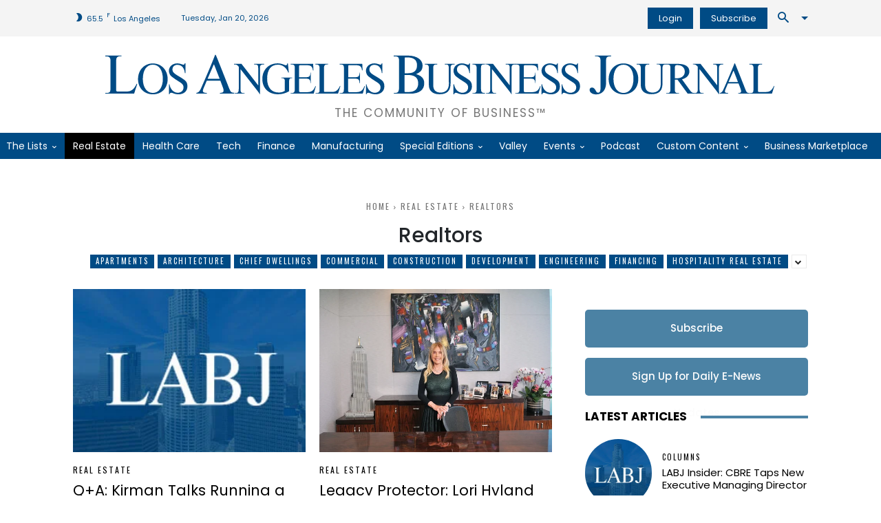

--- FILE ---
content_type: text/html; charset=UTF-8
request_url: https://labusinessjournal.com/category/real-estate/realtors/
body_size: 78566
content:
<!doctype html >
<!--[if IE 8]>    <html class="ie8" lang="en"> <![endif]-->
<!--[if IE 9]>    <html class="ie9" lang="en"> <![endif]-->
<!--[if gt IE 8]><!--> <html lang="en-US"> <!--<![endif]-->
<head><meta charset="UTF-8" /><script type="2e27408c802008704976d20b-text/javascript">if(navigator.userAgent.match(/MSIE|Internet Explorer/i)||navigator.userAgent.match(/Trident\/7\..*?rv:11/i)){var href=document.location.href;if(!href.match(/[?&]nowprocket/)){if(href.indexOf("?")==-1){if(href.indexOf("#")==-1){document.location.href=href+"?nowprocket=1"}else{document.location.href=href.replace("#","?nowprocket=1#")}}else{if(href.indexOf("#")==-1){document.location.href=href+"&nowprocket=1"}else{document.location.href=href.replace("#","&nowprocket=1#")}}}}</script><script type="2e27408c802008704976d20b-text/javascript">(()=>{class RocketLazyLoadScripts{constructor(){this.v="1.2.5.1",this.triggerEvents=["keydown","mousedown","mousemove","touchmove","touchstart","touchend","wheel"],this.userEventHandler=this.t.bind(this),this.touchStartHandler=this.i.bind(this),this.touchMoveHandler=this.o.bind(this),this.touchEndHandler=this.h.bind(this),this.clickHandler=this.u.bind(this),this.interceptedClicks=[],this.interceptedClickListeners=[],this.l(this),window.addEventListener("pageshow",(t=>{this.persisted=t.persisted,this.everythingLoaded&&this.m()})),document.addEventListener("DOMContentLoaded",(()=>{this.p()})),this.delayedScripts={normal:[],async:[],defer:[]},this.trash=[],this.allJQueries=[]}k(t){document.hidden?t.t():(this.triggerEvents.forEach((e=>window.addEventListener(e,t.userEventHandler,{passive:!0}))),window.addEventListener("touchstart",t.touchStartHandler,{passive:!0}),window.addEventListener("mousedown",t.touchStartHandler),document.addEventListener("visibilitychange",t.userEventHandler))}_(){this.triggerEvents.forEach((t=>window.removeEventListener(t,this.userEventHandler,{passive:!0}))),document.removeEventListener("visibilitychange",this.userEventHandler)}i(t){"HTML"!==t.target.tagName&&(window.addEventListener("touchend",this.touchEndHandler),window.addEventListener("mouseup",this.touchEndHandler),window.addEventListener("touchmove",this.touchMoveHandler,{passive:!0}),window.addEventListener("mousemove",this.touchMoveHandler),t.target.addEventListener("click",this.clickHandler),this.L(t.target,!0),this.M(t.target,"onclick","rocket-onclick"),this.C())}o(t){window.removeEventListener("touchend",this.touchEndHandler),window.removeEventListener("mouseup",this.touchEndHandler),window.removeEventListener("touchmove",this.touchMoveHandler,{passive:!0}),window.removeEventListener("mousemove",this.touchMoveHandler),t.target.removeEventListener("click",this.clickHandler),this.L(t.target,!1),this.M(t.target,"rocket-onclick","onclick"),this.O()}h(){window.removeEventListener("touchend",this.touchEndHandler),window.removeEventListener("mouseup",this.touchEndHandler),window.removeEventListener("touchmove",this.touchMoveHandler,{passive:!0}),window.removeEventListener("mousemove",this.touchMoveHandler)}u(t){t.target.removeEventListener("click",this.clickHandler),this.L(t.target,!1),this.M(t.target,"rocket-onclick","onclick"),this.interceptedClicks.push(t),t.preventDefault(),t.stopPropagation(),t.stopImmediatePropagation(),this.O()}D(){window.removeEventListener("touchstart",this.touchStartHandler,{passive:!0}),window.removeEventListener("mousedown",this.touchStartHandler),this.interceptedClicks.forEach((t=>{t.target.dispatchEvent(new MouseEvent("click",{view:t.view,bubbles:!0,cancelable:!0}))}))}l(t){EventTarget.prototype.addEventListenerBase=EventTarget.prototype.addEventListener,EventTarget.prototype.addEventListener=function(e,i,o){"click"!==e||t.windowLoaded||i===t.clickHandler||t.interceptedClickListeners.push({target:this,func:i,options:o}),(this||window).addEventListenerBase(e,i,o)}}L(t,e){this.interceptedClickListeners.forEach((i=>{i.target===t&&(e?t.removeEventListener("click",i.func,i.options):t.addEventListener("click",i.func,i.options))})),t.parentNode!==document.documentElement&&this.L(t.parentNode,e)}S(){return new Promise((t=>{this.T?this.O=t:t()}))}C(){this.T=!0}O(){this.T=!1}M(t,e,i){t.hasAttribute&&t.hasAttribute(e)&&(event.target.setAttribute(i,event.target.getAttribute(e)),event.target.removeAttribute(e))}t(){this._(this),"loading"===document.readyState?document.addEventListener("DOMContentLoaded",this.R.bind(this)):this.R()}p(){let t=[];document.querySelectorAll("script[type=rocketlazyloadscript][data-rocket-src]").forEach((e=>{let i=e.getAttribute("data-rocket-src");if(i&&0!==i.indexOf("data:")){0===i.indexOf("//")&&(i=location.protocol+i);try{const o=new URL(i).origin;o!==location.origin&&t.push({src:o,crossOrigin:e.crossOrigin||"module"===e.getAttribute("data-rocket-type")})}catch(t){}}})),t=[...new Map(t.map((t=>[JSON.stringify(t),t]))).values()],this.j(t,"preconnect")}async R(){this.lastBreath=Date.now(),this.P(this),this.F(this),this.q(),this.A(),this.I(),await this.U(this.delayedScripts.normal),await this.U(this.delayedScripts.defer),await this.U(this.delayedScripts.async);try{await this.W(),await this.H(this),await this.J()}catch(t){console.error(t)}window.dispatchEvent(new Event("rocket-allScriptsLoaded")),this.everythingLoaded=!0,this.S().then((()=>{this.D()})),this.N()}A(){document.querySelectorAll("script[type=rocketlazyloadscript]").forEach((t=>{t.hasAttribute("data-rocket-src")?t.hasAttribute("async")&&!1!==t.async?this.delayedScripts.async.push(t):t.hasAttribute("defer")&&!1!==t.defer||"module"===t.getAttribute("data-rocket-type")?this.delayedScripts.defer.push(t):this.delayedScripts.normal.push(t):this.delayedScripts.normal.push(t)}))}async B(t){if(await this.G(),!0!==t.noModule||!("noModule"in HTMLScriptElement.prototype))return new Promise((e=>{let i;function o(){(i||t).setAttribute("data-rocket-status","executed"),e()}try{if(navigator.userAgent.indexOf("Firefox/")>0||""===navigator.vendor)i=document.createElement("script"),[...t.attributes].forEach((t=>{let e=t.nodeName;"type"!==e&&("data-rocket-type"===e&&(e="type"),"data-rocket-src"===e&&(e="src"),i.setAttribute(e,t.nodeValue))})),t.text&&(i.text=t.text),i.hasAttribute("src")?(i.addEventListener("load",o),i.addEventListener("error",(function(){i.setAttribute("data-rocket-status","failed"),e()})),setTimeout((()=>{i.isConnected||e()}),1)):(i.text=t.text,o()),t.parentNode.replaceChild(i,t);else{const i=t.getAttribute("data-rocket-type"),n=t.getAttribute("data-rocket-src");i?(t.type=i,t.removeAttribute("data-rocket-type")):t.removeAttribute("type"),t.addEventListener("load",o),t.addEventListener("error",(function(){t.setAttribute("data-rocket-status","failed"),e()})),n?(t.removeAttribute("data-rocket-src"),t.src=n):t.src="data:text/javascript;base64,"+window.btoa(unescape(encodeURIComponent(t.text)))}}catch(i){t.setAttribute("data-rocket-status","failed"),e()}}));t.setAttribute("data-rocket-status","skipped")}async U(t){const e=t.shift();return e&&e.isConnected?(await this.B(e),this.U(t)):Promise.resolve()}I(){this.j([...this.delayedScripts.normal,...this.delayedScripts.defer,...this.delayedScripts.async],"preload")}j(t,e){var i=document.createDocumentFragment();t.forEach((t=>{const o=t.getAttribute&&t.getAttribute("data-rocket-src")||t.src;if(o){const n=document.createElement("link");n.href=o,n.rel=e,"preconnect"!==e&&(n.as="script"),t.getAttribute&&"module"===t.getAttribute("data-rocket-type")&&(n.crossOrigin=!0),t.crossOrigin&&(n.crossOrigin=t.crossOrigin),t.integrity&&(n.integrity=t.integrity),i.appendChild(n),this.trash.push(n)}})),document.head.appendChild(i)}P(t){let e={};function i(i,o){return e[o].eventsToRewrite.indexOf(i)>=0&&!t.everythingLoaded?"rocket-"+i:i}function o(t,o){!function(t){e[t]||(e[t]={originalFunctions:{add:t.addEventListener,remove:t.removeEventListener},eventsToRewrite:[]},t.addEventListener=function(){arguments[0]=i(arguments[0],t),e[t].originalFunctions.add.apply(t,arguments)},t.removeEventListener=function(){arguments[0]=i(arguments[0],t),e[t].originalFunctions.remove.apply(t,arguments)})}(t),e[t].eventsToRewrite.push(o)}function n(e,i){let o=e[i];e[i]=null,Object.defineProperty(e,i,{get:()=>o||function(){},set(n){t.everythingLoaded?o=n:e["rocket"+i]=o=n}})}o(document,"DOMContentLoaded"),o(window,"DOMContentLoaded"),o(window,"load"),o(window,"pageshow"),o(document,"readystatechange"),n(document,"onreadystatechange"),n(window,"onload"),n(window,"onpageshow")}F(t){let e;function i(e){return t.everythingLoaded?e:e.split(" ").map((t=>"load"===t||0===t.indexOf("load.")?"rocket-jquery-load":t)).join(" ")}function o(o){if(o&&o.fn&&!t.allJQueries.includes(o)){o.fn.ready=o.fn.init.prototype.ready=function(e){return t.domReadyFired?e.bind(document)(o):document.addEventListener("rocket-DOMContentLoaded",(()=>e.bind(document)(o))),o([])};const e=o.fn.on;o.fn.on=o.fn.init.prototype.on=function(){return this[0]===window&&("string"==typeof arguments[0]||arguments[0]instanceof String?arguments[0]=i(arguments[0]):"object"==typeof arguments[0]&&Object.keys(arguments[0]).forEach((t=>{const e=arguments[0][t];delete arguments[0][t],arguments[0][i(t)]=e}))),e.apply(this,arguments),this},t.allJQueries.push(o)}e=o}o(window.jQuery),Object.defineProperty(window,"jQuery",{get:()=>e,set(t){o(t)}})}async H(t){const e=document.querySelector("script[data-webpack]");e&&(await async function(){return new Promise((t=>{e.addEventListener("load",t),e.addEventListener("error",t)}))}(),await t.K(),await t.H(t))}async W(){this.domReadyFired=!0,await this.G(),document.dispatchEvent(new Event("rocket-readystatechange")),await this.G(),document.rocketonreadystatechange&&document.rocketonreadystatechange(),await this.G(),document.dispatchEvent(new Event("rocket-DOMContentLoaded")),await this.G(),window.dispatchEvent(new Event("rocket-DOMContentLoaded"))}async J(){await this.G(),document.dispatchEvent(new Event("rocket-readystatechange")),await this.G(),document.rocketonreadystatechange&&document.rocketonreadystatechange(),await this.G(),window.dispatchEvent(new Event("rocket-load")),await this.G(),window.rocketonload&&window.rocketonload(),await this.G(),this.allJQueries.forEach((t=>t(window).trigger("rocket-jquery-load"))),await this.G();const t=new Event("rocket-pageshow");t.persisted=this.persisted,window.dispatchEvent(t),await this.G(),window.rocketonpageshow&&window.rocketonpageshow({persisted:this.persisted}),this.windowLoaded=!0}m(){document.onreadystatechange&&document.onreadystatechange(),window.onload&&window.onload(),window.onpageshow&&window.onpageshow({persisted:this.persisted})}q(){const t=new Map;document.write=document.writeln=function(e){const i=document.currentScript;i||console.error("WPRocket unable to document.write this: "+e);const o=document.createRange(),n=i.parentElement;let s=t.get(i);void 0===s&&(s=i.nextSibling,t.set(i,s));const c=document.createDocumentFragment();o.setStart(c,0),c.appendChild(o.createContextualFragment(e)),n.insertBefore(c,s)}}async G(){Date.now()-this.lastBreath>45&&(await this.K(),this.lastBreath=Date.now())}async K(){return document.hidden?new Promise((t=>setTimeout(t))):new Promise((t=>requestAnimationFrame(t)))}N(){this.trash.forEach((t=>t.remove()))}static run(){const t=new RocketLazyLoadScripts;t.k(t)}}RocketLazyLoadScripts.run()})();</script>
    <title>Realtors Archives - Los Angeles Business Journal</title><link rel="preload" as="style" href="https://fonts.googleapis.com/css?family=Lora%3A400%2C400italic%2C500%2C600%2C600italic%2C700%2C900italic%7CPoppins%3A400%2C400italic%2C500%2C600%2C600italic%2C700%2C900italic%7COswald%3A400%2C400italic%2C500%2C600%2C600italic%2C700%2C900italic%7CNoto%20Serif%3A400%2C400italic%2C500%2C600%2C600italic%2C700%2C900italic%7CPoppins%3A400%2C500%7CRubik%3A500%2C400%7COswald%3A400&#038;display=swap" /><script src="/cdn-cgi/scripts/7d0fa10a/cloudflare-static/rocket-loader.min.js" data-cf-settings="2e27408c802008704976d20b-|49"></script><link rel="stylesheet" href="https://fonts.googleapis.com/css?family=Lora%3A400%2C400italic%2C500%2C600%2C600italic%2C700%2C900italic%7CPoppins%3A400%2C400italic%2C500%2C600%2C600italic%2C700%2C900italic%7COswald%3A400%2C400italic%2C500%2C600%2C600italic%2C700%2C900italic%7CNoto%20Serif%3A400%2C400italic%2C500%2C600%2C600italic%2C700%2C900italic%7CPoppins%3A400%2C500%7CRubik%3A500%2C400%7COswald%3A400&#038;display=swap" media="print" onload="this.media='all'" /><noscript><link rel="stylesheet" href="https://fonts.googleapis.com/css?family=Lora%3A400%2C400italic%2C500%2C600%2C600italic%2C700%2C900italic%7CPoppins%3A400%2C400italic%2C500%2C600%2C600italic%2C700%2C900italic%7COswald%3A400%2C400italic%2C500%2C600%2C600italic%2C700%2C900italic%7CNoto%20Serif%3A400%2C400italic%2C500%2C600%2C600italic%2C700%2C900italic%7CPoppins%3A400%2C500%7CRubik%3A500%2C400%7COswald%3A400&#038;display=swap" /></noscript>
<link rel="preload" as="font" href="https://labusinessjournal.com/wp-content/themes/Newspaper/images/icons/newspaper.woff" crossorigin>
    
    <meta name="viewport" content="width=device-width, initial-scale=1.0">
    <link rel="pingback" href="https://labusinessjournal.com/xmlrpc.php" />
    <meta name='robots' content='index, follow, max-image-preview:large, max-snippet:-1, max-video-preview:-1' />
<link rel="icon" type="image/png" href="https://labusinessjournal.com/wp-content/uploads/2021/09/LABJ-favicon.png"><link rel="apple-touch-icon" sizes="152x152" href="https://labusinessjournal.com/wp-content/uploads/2021/09/cropped-LABJ-favicon.png"/>
	<!-- This site is optimized with the Yoast SEO Premium plugin v26.7 (Yoast SEO v26.8) - https://yoast.com/product/yoast-seo-premium-wordpress/ -->
	<link rel="canonical" href="https://labusinessjournal.com/category/real-estate/realtors/" />
	<link rel="next" href="https://labusinessjournal.com/category/real-estate/realtors/page/2/" />
	<meta property="og:locale" content="en_US" />
	<meta property="og:type" content="article" />
	<meta property="og:title" content="Realtors Archives" />
	<meta property="og:url" content="https://labusinessjournal.com/category/real-estate/realtors/" />
	<meta property="og:site_name" content="Los Angeles Business Journal" />
	<meta property="og:image" content="https://labusinessjournal.com/wp-content/uploads/2022/01/LABJ-placeholder-logos-1.jpg" />
	<meta property="og:image:width" content="300" />
	<meta property="og:image:height" content="300" />
	<meta property="og:image:type" content="image/jpeg" />
	<meta name="twitter:card" content="summary_large_image" />
	<meta name="twitter:site" content="@LABJnews" />
	<script type="application/ld+json" class="yoast-schema-graph">{"@context":"https://schema.org","@graph":[{"@type":"CollectionPage","@id":"https://labusinessjournal.com/category/real-estate/realtors/","url":"https://labusinessjournal.com/category/real-estate/realtors/","name":"Realtors Archives - Los Angeles Business Journal","isPartOf":{"@id":"https://labusinessjournal.com/#website"},"primaryImageOfPage":{"@id":"https://labusinessjournal.com/category/real-estate/realtors/#primaryimage"},"image":{"@id":"https://labusinessjournal.com/category/real-estate/realtors/#primaryimage"},"thumbnailUrl":"https://labusinessjournal.com/wp-content/uploads/2024/09/PG01_Aaron-Kirman_pc-Rich-Schmitt-14.jpg","breadcrumb":{"@id":"https://labusinessjournal.com/category/real-estate/realtors/#breadcrumb"},"inLanguage":"en-US"},{"@type":"ImageObject","inLanguage":"en-US","@id":"https://labusinessjournal.com/category/real-estate/realtors/#primaryimage","url":"https://labusinessjournal.com/wp-content/uploads/2024/09/PG01_Aaron-Kirman_pc-Rich-Schmitt-14.jpg","contentUrl":"https://labusinessjournal.com/wp-content/uploads/2024/09/PG01_Aaron-Kirman_pc-Rich-Schmitt-14.jpg","width":1200,"height":800,"caption":"Agent: Aaron Kirman is one of the top selling agents in L.A. (Photo by Rich Schmitt)"},{"@type":"BreadcrumbList","@id":"https://labusinessjournal.com/category/real-estate/realtors/#breadcrumb","itemListElement":[{"@type":"ListItem","position":1,"name":"Home","item":"https://labusinessjournal.com/"},{"@type":"ListItem","position":2,"name":"Real Estate","item":"https://labusinessjournal.com/category/real-estate/"},{"@type":"ListItem","position":3,"name":"Realtors"}]},{"@type":"WebSite","@id":"https://labusinessjournal.com/#website","url":"https://labusinessjournal.com/","name":"Los Angeles Business Journal","description":"The Community of Business™","publisher":{"@id":"https://labusinessjournal.com/#organization"},"potentialAction":[{"@type":"SearchAction","target":{"@type":"EntryPoint","urlTemplate":"https://labusinessjournal.com/?s={search_term_string}"},"query-input":{"@type":"PropertyValueSpecification","valueRequired":true,"valueName":"search_term_string"}}],"inLanguage":"en-US"},{"@type":"Organization","@id":"https://labusinessjournal.com/#organization","name":"Los Angeles Business Journal","url":"https://labusinessjournal.com/","logo":{"@type":"ImageObject","inLanguage":"en-US","@id":"https://labusinessjournal.com/#/schema/logo/image/","url":"https://labusinessjournal.com/wp-content/uploads/2022/07/LABJ-logo.png","contentUrl":"https://labusinessjournal.com/wp-content/uploads/2022/07/LABJ-logo.png","width":3387,"height":217,"caption":"Los Angeles Business Journal"},"image":{"@id":"https://labusinessjournal.com/#/schema/logo/image/"},"sameAs":["https://www.facebook.com/labusinessjournal","https://x.com/LABJnews","https://www.instagram.com/labusinessjournal/","https://www.linkedin.com/company/los-angeles-business-journal/","https://www.youtube.com/channel/UCgxcHb58FSGcqNNJtHKhsGA"]}]}</script>
	<!-- / Yoast SEO Premium plugin. -->


<link rel='dns-prefetch' href='//www.google.com' />
<link rel='dns-prefetch' href='//olytics.omeda.com' />
<link rel='dns-prefetch' href='//fonts.googleapis.com' />
<link rel='dns-prefetch' href='//fonts.gstatic.com' />
<link rel='dns-prefetch' href='//pagead2.googlesyndication.com' />
<link rel='dns-prefetch' href='//securepubads.g.doubleclick.net' />
<link rel='dns-prefetch' href='//www.googletagmanager.com' />
<link href='https://images.labusinessjournal.com' rel='preconnect' />

<link rel="alternate" type="application/rss+xml" title="Los Angeles Business Journal &raquo; Feed" href="https://labusinessjournal.com/feed/" />
<link rel="alternate" type="application/rss+xml" title="Los Angeles Business Journal &raquo; Realtors Category Feed" href="https://labusinessjournal.com/category/real-estate/realtors/feed/" />
<style id='wp-img-auto-sizes-contain-inline-css' type='text/css'>
img:is([sizes=auto i],[sizes^="auto," i]){contain-intrinsic-size:3000px 1500px}
/*# sourceURL=wp-img-auto-sizes-contain-inline-css */
</style>
<style id='classic-theme-styles-inline-css' type='text/css'>
/*! This file is auto-generated */
.wp-block-button__link{color:#fff;background-color:#32373c;border-radius:9999px;box-shadow:none;text-decoration:none;padding:calc(.667em + 2px) calc(1.333em + 2px);font-size:1.125em}.wp-block-file__button{background:#32373c;color:#fff;text-decoration:none}
/*# sourceURL=/wp-includes/css/classic-themes.min.css */
</style>
<link rel='stylesheet' id='fullcalendar-css' href='https://labusinessjournal.com/wp-content/plugins/event-calendar-pro/assets/js/vendor/fullcalendar/fullcalendar.min.css?ver=6.9' type='text/css' media='all' />
<link data-minify="1" rel='stylesheet' id='date-timepicker-css' href='https://labusinessjournal.com/wp-content/cache/min/1/wp-content/plugins/event-calendar-pro/assets/js/vendor/date-time-picker/date-time-picker.css?ver=1768929763' type='text/css' media='all' />
<link data-minify="1" rel='stylesheet' id='event-calendar-pro-css' href='https://labusinessjournal.com/wp-content/cache/min/1/wp-content/plugins/event-calendar-pro/assets/css/frontend.css?ver=1768929763' type='text/css' media='all' />
<link rel='stylesheet' id='buttons-css' href='https://labusinessjournal.com/wp-includes/css/buttons.min.css?ver=6.9' type='text/css' media='all' />
<link data-minify="1" rel='stylesheet' id='dashicons-css' href='https://labusinessjournal.com/wp-content/cache/min/1/wp-includes/css/dashicons.min.css?ver=1768929763' type='text/css' media='all' />
<link rel='stylesheet' id='mediaelement-css' href='https://labusinessjournal.com/wp-includes/js/mediaelement/mediaelementplayer-legacy.min.css?ver=4.2.17' type='text/css' media='all' />
<link rel='stylesheet' id='wp-mediaelement-css' href='https://labusinessjournal.com/wp-includes/js/mediaelement/wp-mediaelement.min.css?ver=6.9' type='text/css' media='all' />
<link rel='stylesheet' id='media-views-css' href='https://labusinessjournal.com/wp-includes/css/media-views.min.css?ver=6.9' type='text/css' media='all' />
<link data-minify="1" rel='stylesheet' id='imgareaselect-css' href='https://labusinessjournal.com/wp-content/cache/min/1/wp-includes/js/imgareaselect/imgareaselect.css?ver=1768929763' type='text/css' media='all' />
<link data-minify="1" rel='stylesheet' id='omeda-css-css' href='https://labusinessjournal.com/wp-content/cache/min/1/olytics/css/v3/p/olytics.css?ver=1768929763' type='text/css' media='all' />
<link data-minify="1" rel='stylesheet' id='parent-style-css' href='https://labusinessjournal.com/wp-content/cache/min/1/wp-content/themes/Newspaper/style.css?ver=1768929763' type='text/css' media='all' />
<link data-minify="1" rel='stylesheet' id='everstrap-styles-css' href='https://labusinessjournal.com/wp-content/cache/min/1/wp-content/themes/labj-child/assets/css/style.css?ver=1768929763' type='text/css' media='all' />
<link data-minify="1" rel='stylesheet' id='td-plugin-multi-purpose-css' href='https://labusinessjournal.com/wp-content/cache/min/1/wp-content/plugins/td-composer/td-multi-purpose/style.css?ver=1768929763' type='text/css' media='all' />

<link rel='stylesheet' id='td-theme-css' href='https://labusinessjournal.com/wp-content/themes/labj-child/style.css?ver=1.0.0' type='text/css' media='all' />
<style id='td-theme-inline-css' type='text/css'>@media (max-width:767px){.td-header-desktop-wrap{display:none}}@media (min-width:767px){.td-header-mobile-wrap{display:none}}</style>
<link data-minify="1" rel='stylesheet' id='td-legacy-framework-front-style-css' href='https://labusinessjournal.com/wp-content/cache/min/1/wp-content/plugins/td-composer/legacy/Newspaper/assets/css/td_legacy_main.css?ver=1768929763' type='text/css' media='all' />
<link data-minify="1" rel='stylesheet' id='td-standard-pack-framework-front-style-css' href='https://labusinessjournal.com/wp-content/cache/min/1/wp-content/plugins/td-standard-pack/Newspaper/assets/css/td_standard_pack_main.css?ver=1768929763' type='text/css' media='all' />
<link data-minify="1" rel='stylesheet' id='tdb_style_cloud_templates_front-css' href='https://labusinessjournal.com/wp-content/cache/min/1/wp-content/plugins/td-cloud-library/assets/css/tdb_main.css?ver=1768929763' type='text/css' media='all' />
<script type="2e27408c802008704976d20b-text/javascript" id="utils-js-extra">
/* <![CDATA[ */
var userSettings = {"url":"/","uid":"0","time":"1768966007","secure":"1"};
//# sourceURL=utils-js-extra
/* ]]> */
</script>
<script type="2e27408c802008704976d20b-text/javascript" src="https://labusinessjournal.com/wp-includes/js/utils.min.js?ver=6.9" id="utils-js"></script>
<script type="2e27408c802008704976d20b-text/javascript" src="https://labusinessjournal.com/wp-includes/js/jquery/jquery.min.js?ver=3.7.1" id="jquery-core-js"></script>
<script type="2e27408c802008704976d20b-text/javascript" src="https://labusinessjournal.com/wp-includes/js/jquery/jquery-migrate.min.js?ver=3.4.1" id="jquery-migrate-js"></script>
<script type="2e27408c802008704976d20b-text/javascript" src="https://labusinessjournal.com/wp-includes/js/plupload/moxie.min.js?ver=1.3.5.1" id="moxiejs-js"></script>
<script type="2e27408c802008704976d20b-text/javascript" src="https://labusinessjournal.com/wp-includes/js/plupload/plupload.min.js?ver=2.1.9" id="plupload-js"></script>
<script type="2e27408c802008704976d20b-text/javascript" id="omeda-integration-js-extra">
/* <![CDATA[ */
var frontend_ajax_object = {"ajax_url":"https://labusinessjournal.com/wp-admin/admin-ajax.php","auth_check_nonce":"43f9910482","logout_nonce":"9fd3f182ef","login_button_class":".login-button","logout_button_class":".logout-button","login_url":"https://cbj.dragonforms.com/loading.do?omedasite=LA_login","debug":"1","home_url":"https://labusinessjournal.com"};
//# sourceURL=omeda-integration-js-extra
/* ]]> */
</script>
<script type="2e27408c802008704976d20b-text/javascript" src="https://labusinessjournal.com/wp-content/plugins/omeda-integration/public/js/omeda-integration-public.js?ver=1.2.2" id="omeda-integration-js"></script>
<script type="2e27408c802008704976d20b-text/javascript" id="omeda-olytics-js-extra">
/* <![CDATA[ */
var omeda = {"oid":"b6b198e7f1bb402392c19b8aead651fa","tags":[{"term_id":1123,"name":"Aaron Kirman","slug":"aaron-kirman","term_group":0,"term_taxonomy_id":1123,"taxonomy":"post_tag","description":"","parent":0,"count":3,"filter":"raw"},{"term_id":4235,"name":"Christie's International Real Estate","slug":"christies-international-real-estate","term_group":0,"term_taxonomy_id":4235,"taxonomy":"post_tag","description":"","parent":0,"count":2,"filter":"raw"}],"categories":[{"term_id":2,"name":"Featured","slug":"featured","term_group":0,"term_taxonomy_id":2,"taxonomy":"category","description":"Featured posts","parent":0,"count":1029,"filter":"raw","cat_ID":2,"category_count":1029,"category_description":"Featured posts","cat_name":"Featured","category_nicename":"featured","category_parent":0},{"term_id":36,"name":"Real Estate","slug":"real-estate","term_group":0,"term_taxonomy_id":36,"taxonomy":"category","description":"","parent":0,"count":3491,"filter":"raw","cat_ID":36,"category_count":3491,"category_description":"","cat_name":"Real Estate","category_nicename":"real-estate","category_parent":0},{"term_id":294,"name":"Realtors","slug":"realtors","term_group":0,"term_taxonomy_id":294,"taxonomy":"category","description":"","parent":36,"count":20,"filter":"raw","cat_ID":294,"category_count":20,"category_description":"","cat_name":"Realtors","category_nicename":"realtors","category_parent":36}],"behavior_id":"3893D1345578A0C","debug":"1","show_paywall":"0"};
//# sourceURL=omeda-olytics-js-extra
/* ]]> */
</script>
<script type="2e27408c802008704976d20b-text/javascript" src="https://labusinessjournal.com/wp-content/plugins/omeda-integration/public/js/omeda-olytics.js?ver=1.2.2" id="omeda-olytics-js"></script>
<link rel="https://api.w.org/" href="https://labusinessjournal.com/wp-json/" /><link rel="alternate" title="JSON" type="application/json" href="https://labusinessjournal.com/wp-json/wp/v2/categories/294" /><link rel="EditURI" type="application/rsd+xml" title="RSD" href="https://labusinessjournal.com/xmlrpc.php?rsd" />
<meta name="generator" content="WordPress 6.9" />
    <script type="2e27408c802008704976d20b-text/javascript">
        window.tdb_global_vars = {"wpRestUrl":"https:\/\/labusinessjournal.com\/wp-json\/","permalinkStructure":"\/%category%\/%postname%\/"};
        window.tdb_p_autoload_vars = {"isAjax":false,"isAdminBarShowing":false};
    </script>
    
    <style id="tdb-global-colors">:root{--accent-color:#fff}</style>

    
	
<!-- JS generated by theme -->

<script type="2e27408c802008704976d20b-text/javascript" id="td-generated-header-js">
    
    

	    var tdBlocksArray = []; //here we store all the items for the current page

	    // td_block class - each ajax block uses a object of this class for requests
	    function tdBlock() {
		    this.id = '';
		    this.block_type = 1; //block type id (1-234 etc)
		    this.atts = '';
		    this.td_column_number = '';
		    this.td_current_page = 1; //
		    this.post_count = 0; //from wp
		    this.found_posts = 0; //from wp
		    this.max_num_pages = 0; //from wp
		    this.td_filter_value = ''; //current live filter value
		    this.is_ajax_running = false;
		    this.td_user_action = ''; // load more or infinite loader (used by the animation)
		    this.header_color = '';
		    this.ajax_pagination_infinite_stop = ''; //show load more at page x
	    }

        // td_js_generator - mini detector
        ( function () {
            var htmlTag = document.getElementsByTagName("html")[0];

	        if ( navigator.userAgent.indexOf("MSIE 10.0") > -1 ) {
                htmlTag.className += ' ie10';
            }

            if ( !!navigator.userAgent.match(/Trident.*rv\:11\./) ) {
                htmlTag.className += ' ie11';
            }

	        if ( navigator.userAgent.indexOf("Edge") > -1 ) {
                htmlTag.className += ' ieEdge';
            }

            if ( /(iPad|iPhone|iPod)/g.test(navigator.userAgent) ) {
                htmlTag.className += ' td-md-is-ios';
            }

            var user_agent = navigator.userAgent.toLowerCase();
            if ( user_agent.indexOf("android") > -1 ) {
                htmlTag.className += ' td-md-is-android';
            }

            if ( -1 !== navigator.userAgent.indexOf('Mac OS X')  ) {
                htmlTag.className += ' td-md-is-os-x';
            }

            if ( /chrom(e|ium)/.test(navigator.userAgent.toLowerCase()) ) {
               htmlTag.className += ' td-md-is-chrome';
            }

            if ( -1 !== navigator.userAgent.indexOf('Firefox') ) {
                htmlTag.className += ' td-md-is-firefox';
            }

            if ( -1 !== navigator.userAgent.indexOf('Safari') && -1 === navigator.userAgent.indexOf('Chrome') ) {
                htmlTag.className += ' td-md-is-safari';
            }

            if( -1 !== navigator.userAgent.indexOf('IEMobile') ){
                htmlTag.className += ' td-md-is-iemobile';
            }

        })();

        var tdLocalCache = {};

        ( function () {
            "use strict";

            tdLocalCache = {
                data: {},
                remove: function (resource_id) {
                    delete tdLocalCache.data[resource_id];
                },
                exist: function (resource_id) {
                    return tdLocalCache.data.hasOwnProperty(resource_id) && tdLocalCache.data[resource_id] !== null;
                },
                get: function (resource_id) {
                    return tdLocalCache.data[resource_id];
                },
                set: function (resource_id, cachedData) {
                    tdLocalCache.remove(resource_id);
                    tdLocalCache.data[resource_id] = cachedData;
                }
            };
        })();

    
    
var td_viewport_interval_list=[{"limitBottom":767,"sidebarWidth":228},{"limitBottom":1018,"sidebarWidth":300},{"limitBottom":1140,"sidebarWidth":324}];
var tds_general_modal_image="yes";
var tdc_is_installed="yes";
var tdc_domain_active=false;
var td_ajax_url="https:\/\/labusinessjournal.com\/wp-admin\/admin-ajax.php?td_theme_name=Newspaper&v=12.7.1";
var td_get_template_directory_uri="https:\/\/labusinessjournal.com\/wp-content\/plugins\/td-composer\/legacy\/common";
var tds_snap_menu="";
var tds_logo_on_sticky="";
var tds_header_style="";
var td_please_wait="Please wait...";
var td_email_user_pass_incorrect="User or password incorrect!";
var td_email_user_incorrect="Email or username incorrect!";
var td_email_incorrect="Email incorrect!";
var td_user_incorrect="Username incorrect!";
var td_email_user_empty="Email or username empty!";
var td_pass_empty="Pass empty!";
var td_pass_pattern_incorrect="Invalid Pass Pattern!";
var td_retype_pass_incorrect="Retyped Pass incorrect!";
var tds_more_articles_on_post_enable="";
var tds_more_articles_on_post_time_to_wait="";
var tds_more_articles_on_post_pages_distance_from_top=2000;
var tds_captcha="";
var tds_theme_color_site_wide="#004b85";
var tds_smart_sidebar="";
var tdThemeName="Newspaper";
var tdThemeNameWl="Newspaper";
var td_magnific_popup_translation_tPrev="Previous (Left arrow key)";
var td_magnific_popup_translation_tNext="Next (Right arrow key)";
var td_magnific_popup_translation_tCounter="%curr% of %total%";
var td_magnific_popup_translation_ajax_tError="The content from %url% could not be loaded.";
var td_magnific_popup_translation_image_tError="The image #%curr% could not be loaded.";
var tdBlockNonce="949658993d";
var tdMobileMenu="enabled";
var tdMobileSearch="enabled";
var tdDateNamesI18n={"month_names":["January","February","March","April","May","June","July","August","September","October","November","December"],"month_names_short":["Jan","Feb","Mar","Apr","May","Jun","Jul","Aug","Sep","Oct","Nov","Dec"],"day_names":["Sunday","Monday","Tuesday","Wednesday","Thursday","Friday","Saturday"],"day_names_short":["Sun","Mon","Tue","Wed","Thu","Fri","Sat"]};
var tdb_modal_confirm="Save";
var tdb_modal_cancel="Cancel";
var tdb_modal_confirm_alt="Yes";
var tdb_modal_cancel_alt="No";
var td_deploy_mode="deploy";
var td_ad_background_click_link="";
var td_ad_background_click_target="";
</script>


<!-- Header style compiled by theme -->

<style>.td_module_wrap .td-image-wrap:before{content:'';position:absolute;top:0;left:0;width:100%;height:100%;background-image:url(https://labusinessjournal.com/wp-content/uploads/2022/03/LABJ-placeholderLogo.jpg);background-repeat:no-repeat;background-size:cover;background-position:center;z-index:-1}ul.sf-menu>.menu-item>a{font-family:Poppins}.sf-menu ul .menu-item a{font-family:Poppins}.td-mobile-content .td-mobile-main-menu>li>a{font-family:Poppins}.td-mobile-content .sub-menu a{font-family:Poppins}#td-mobile-nav,#td-mobile-nav .wpb_button,.td-search-wrap-mob{font-family:Poppins}.td-page-title,.td-category-title-holder .td-page-title{font-family:Poppins;font-size:42px;line-height:50px}.td-page-content p,.td-page-content li,.td-page-content .td_block_text_with_title,.wpb_text_column p{font-family:"Noto Serif";font-size:18px;line-height:32px;font-weight:normal}.td-page-content h1,.wpb_text_column h1{font-family:Poppins}.td-page-content h2,.wpb_text_column h2{font-family:Poppins}.td-page-content h3,.wpb_text_column h3{font-family:Poppins}.td-page-content h4,.wpb_text_column h4{font-family:Poppins}.td-page-content h5,.wpb_text_column h5{font-family:Poppins}.td-page-content h6,.wpb_text_column h6{font-family:Poppins}body,p{font-family:Lora}.white-popup-block,.white-popup-block .wpb_button{font-family:Poppins}.td-loader-gif::before{content:'';width:100%;height:100%;position:absolute;top:0;left:0;background-image:url('https://labusinessjournal.com/wp-content/uploads/2022/03/LABJ-placeholderLogo.jpg');background-size:contain;animation:pulse 0.8s infinite;transition:none!important;background-repeat:no-repeat;background-position:center center}@keyframes pulse{0%{opacity:0.6}50%{opacity:1.0}100%{opacity:0.6}}.td-lb-box{display:none!important}:root{--td_theme_color:#004b85;--td_slider_text:rgba(0,75,133,0.7);--td_header_color:#004b85;--td_mobile_gradient_one_mob:#004b85;--td_mobile_gradient_two_mob:#4b82a4;--td_mobile_text_active_color:#4b82a4}.td-header-style-12 .td-header-menu-wrap-full,.td-header-style-12 .td-affix,.td-grid-style-1.td-hover-1 .td-big-grid-post:hover .td-post-category,.td-grid-style-5.td-hover-1 .td-big-grid-post:hover .td-post-category,.td_category_template_3 .td-current-sub-category,.td_category_template_8 .td-category-header .td-category a.td-current-sub-category,.td_category_template_4 .td-category-siblings .td-category a:hover,.td_block_big_grid_9.td-grid-style-1 .td-post-category,.td_block_big_grid_9.td-grid-style-5 .td-post-category,.td-grid-style-6.td-hover-1 .td-module-thumb:after,.tdm-menu-active-style5 .td-header-menu-wrap .sf-menu>.current-menu-item>a,.tdm-menu-active-style5 .td-header-menu-wrap .sf-menu>.current-menu-ancestor>a,.tdm-menu-active-style5 .td-header-menu-wrap .sf-menu>.current-category-ancestor>a,.tdm-menu-active-style5 .td-header-menu-wrap .sf-menu>li>a:hover,.tdm-menu-active-style5 .td-header-menu-wrap .sf-menu>.sfHover>a{background-color:#004b85}.td_mega_menu_sub_cats .cur-sub-cat,.td-mega-span h3 a:hover,.td_mod_mega_menu:hover .entry-title a,.header-search-wrap .result-msg a:hover,.td-header-top-menu .td-drop-down-search .td_module_wrap:hover .entry-title a,.td-header-top-menu .td-icon-search:hover,.td-header-wrap .result-msg a:hover,.top-header-menu li a:hover,.top-header-menu .current-menu-item>a,.top-header-menu .current-menu-ancestor>a,.top-header-menu .current-category-ancestor>a,.td-social-icon-wrap>a:hover,.td-header-sp-top-widget .td-social-icon-wrap a:hover,.td_mod_related_posts:hover h3>a,.td-post-template-11 .td-related-title .td-related-left:hover,.td-post-template-11 .td-related-title .td-related-right:hover,.td-post-template-11 .td-related-title .td-cur-simple-item,.td-post-template-11 .td_block_related_posts .td-next-prev-wrap a:hover,.td-category-header .td-pulldown-category-filter-link:hover,.td-category-siblings .td-subcat-dropdown a:hover,.td-category-siblings .td-subcat-dropdown a.td-current-sub-category,.footer-text-wrap .footer-email-wrap a,.footer-social-wrap a:hover,.td_module_17 .td-read-more a:hover,.td_module_18 .td-read-more a:hover,.td_module_19 .td-post-author-name a:hover,.td-pulldown-syle-2 .td-subcat-dropdown:hover .td-subcat-more span,.td-pulldown-syle-2 .td-subcat-dropdown:hover .td-subcat-more i,.td-pulldown-syle-3 .td-subcat-dropdown:hover .td-subcat-more span,.td-pulldown-syle-3 .td-subcat-dropdown:hover .td-subcat-more i,.tdm-menu-active-style3 .tdm-header.td-header-wrap .sf-menu>.current-category-ancestor>a,.tdm-menu-active-style3 .tdm-header.td-header-wrap .sf-menu>.current-menu-ancestor>a,.tdm-menu-active-style3 .tdm-header.td-header-wrap .sf-menu>.current-menu-item>a,.tdm-menu-active-style3 .tdm-header.td-header-wrap .sf-menu>.sfHover>a,.tdm-menu-active-style3 .tdm-header.td-header-wrap .sf-menu>li>a:hover{color:#004b85}.td-mega-menu-page .wpb_content_element ul li a:hover,.td-theme-wrap .td-aj-search-results .td_module_wrap:hover .entry-title a,.td-theme-wrap .header-search-wrap .result-msg a:hover{color:#004b85!important}.td_category_template_8 .td-category-header .td-category a.td-current-sub-category,.td_category_template_4 .td-category-siblings .td-category a:hover,.tdm-menu-active-style4 .tdm-header .sf-menu>.current-menu-item>a,.tdm-menu-active-style4 .tdm-header .sf-menu>.current-menu-ancestor>a,.tdm-menu-active-style4 .tdm-header .sf-menu>.current-category-ancestor>a,.tdm-menu-active-style4 .tdm-header .sf-menu>li>a:hover,.tdm-menu-active-style4 .tdm-header .sf-menu>.sfHover>a{border-color:#004b85}.td-header-wrap .td-header-top-menu-full,.td-header-wrap .top-header-menu .sub-menu,.tdm-header-style-1.td-header-wrap .td-header-top-menu-full,.tdm-header-style-1.td-header-wrap .top-header-menu .sub-menu,.tdm-header-style-2.td-header-wrap .td-header-top-menu-full,.tdm-header-style-2.td-header-wrap .top-header-menu .sub-menu,.tdm-header-style-3.td-header-wrap .td-header-top-menu-full,.tdm-header-style-3.td-header-wrap .top-header-menu .sub-menu{background-color:#004b85}.td-header-style-8 .td-header-top-menu-full{background-color:transparent}.td-header-style-8 .td-header-top-menu-full .td-header-top-menu{background-color:#004b85;padding-left:15px;padding-right:15px}.td-header-wrap .td-header-top-menu-full .td-header-top-menu,.td-header-wrap .td-header-top-menu-full{border-bottom:none}.top-header-menu .current-menu-item>a,.top-header-menu .current-menu-ancestor>a,.top-header-menu .current-category-ancestor>a,.top-header-menu li a:hover,.td-header-sp-top-widget .td-icon-search:hover{color:#4b82a4}.td-header-wrap .td-header-menu-wrap-full,.td-header-menu-wrap.td-affix,.td-header-style-3 .td-header-main-menu,.td-header-style-3 .td-affix .td-header-main-menu,.td-header-style-4 .td-header-main-menu,.td-header-style-4 .td-affix .td-header-main-menu,.td-header-style-8 .td-header-menu-wrap.td-affix,.td-header-style-8 .td-header-top-menu-full{background-color:#004b85}.td-boxed-layout .td-header-style-3 .td-header-menu-wrap,.td-boxed-layout .td-header-style-4 .td-header-menu-wrap,.td-header-style-3 .td_stretch_content .td-header-menu-wrap,.td-header-style-4 .td_stretch_content .td-header-menu-wrap{background-color:#004b85!important}@media (min-width:1019px){.td-header-style-1 .td-header-sp-recs,.td-header-style-1 .td-header-sp-logo{margin-bottom:28px}}@media (min-width:768px) and (max-width:1018px){.td-header-style-1 .td-header-sp-recs,.td-header-style-1 .td-header-sp-logo{margin-bottom:14px}}.td-header-style-7 .td-header-top-menu{border-bottom:none}.sf-menu>.current-menu-item>a:after,.sf-menu>.current-menu-ancestor>a:after,.sf-menu>.current-category-ancestor>a:after,.sf-menu>li:hover>a:after,.sf-menu>.sfHover>a:after,.td_block_mega_menu .td-next-prev-wrap a:hover,.td-mega-span .td-post-category:hover,.td-header-wrap .black-menu .sf-menu>li>a:hover,.td-header-wrap .black-menu .sf-menu>.current-menu-ancestor>a,.td-header-wrap .black-menu .sf-menu>.sfHover>a,.td-header-wrap .black-menu .sf-menu>.current-menu-item>a,.td-header-wrap .black-menu .sf-menu>.current-menu-ancestor>a,.td-header-wrap .black-menu .sf-menu>.current-category-ancestor>a,.tdm-menu-active-style5 .tdm-header .td-header-menu-wrap .sf-menu>.current-menu-item>a,.tdm-menu-active-style5 .tdm-header .td-header-menu-wrap .sf-menu>.current-menu-ancestor>a,.tdm-menu-active-style5 .tdm-header .td-header-menu-wrap .sf-menu>.current-category-ancestor>a,.tdm-menu-active-style5 .tdm-header .td-header-menu-wrap .sf-menu>li>a:hover,.tdm-menu-active-style5 .tdm-header .td-header-menu-wrap .sf-menu>.sfHover>a{background-color:#4b82a4}.td_block_mega_menu .td-next-prev-wrap a:hover,.tdm-menu-active-style4 .tdm-header .sf-menu>.current-menu-item>a,.tdm-menu-active-style4 .tdm-header .sf-menu>.current-menu-ancestor>a,.tdm-menu-active-style4 .tdm-header .sf-menu>.current-category-ancestor>a,.tdm-menu-active-style4 .tdm-header .sf-menu>li>a:hover,.tdm-menu-active-style4 .tdm-header .sf-menu>.sfHover>a{border-color:#4b82a4}.header-search-wrap .td-drop-down-search:before{border-color:transparent transparent #4b82a4 transparent}.td_mega_menu_sub_cats .cur-sub-cat,.td_mod_mega_menu:hover .entry-title a,.td-theme-wrap .sf-menu ul .td-menu-item>a:hover,.td-theme-wrap .sf-menu ul .sfHover>a,.td-theme-wrap .sf-menu ul .current-menu-ancestor>a,.td-theme-wrap .sf-menu ul .current-category-ancestor>a,.td-theme-wrap .sf-menu ul .current-menu-item>a,.tdm-menu-active-style3 .tdm-header.td-header-wrap .sf-menu>.current-menu-item>a,.tdm-menu-active-style3 .tdm-header.td-header-wrap .sf-menu>.current-menu-ancestor>a,.tdm-menu-active-style3 .tdm-header.td-header-wrap .sf-menu>.current-category-ancestor>a,.tdm-menu-active-style3 .tdm-header.td-header-wrap .sf-menu>li>a:hover,.tdm-menu-active-style3 .tdm-header.td-header-wrap .sf-menu>.sfHover>a{color:#4b82a4}ul.sf-menu>.td-menu-item>a,.td-theme-wrap .td-header-menu-social{font-family:Poppins}.sf-menu ul .td-menu-item a{font-family:Poppins}.td-header-menu-wrap.td-affix,.td-header-style-3 .td-affix .td-header-main-menu,.td-header-style-4 .td-affix .td-header-main-menu,.td-header-style-8 .td-header-menu-wrap.td-affix{background-color:#004b85}.td-header-wrap .td-header-menu-social .td-social-icon-wrap a{color:#004b85}.td-header-wrap .td-header-menu-social .td-social-icon-wrap:hover i{color:#4b82a4}.td-theme-wrap .td_mod_mega_menu:hover .entry-title a,.td-theme-wrap .sf-menu .td_mega_menu_sub_cats .cur-sub-cat{color:#4b82a4}.td-theme-wrap .sf-menu .td-mega-menu .td-post-category:hover,.td-theme-wrap .td-mega-menu .td-next-prev-wrap a:hover{background-color:#4b82a4}.td-theme-wrap .td-mega-menu .td-next-prev-wrap a:hover{border-color:#4b82a4}.td-theme-wrap .header-search-wrap .td-drop-down-search .btn:hover,.td-theme-wrap .td-aj-search-results .td_module_wrap:hover .entry-title a,.td-theme-wrap .header-search-wrap .result-msg a:hover{color:#4b82a4!important}.td-theme-wrap .sf-menu .td-normal-menu .td-menu-item>a:hover,.td-theme-wrap .sf-menu .td-normal-menu .sfHover>a,.td-theme-wrap .sf-menu .td-normal-menu .current-menu-ancestor>a,.td-theme-wrap .sf-menu .td-normal-menu .current-category-ancestor>a,.td-theme-wrap .sf-menu .td-normal-menu .current-menu-item>a{color:#4b82a4}.td-footer-wrapper,.td-footer-wrapper .td_block_template_7 .td-block-title>*,.td-footer-wrapper .td_block_template_17 .td-block-title,.td-footer-wrapper .td-block-title-wrap .td-wrapper-pulldown-filter{background-color:#004b85}.td-sub-footer-container{background-color:#002b44}.post blockquote p,.page blockquote p{color:#000000}.post .td_quote_box,.page .td_quote_box{border-color:#000000}.td_module_wrap .td-post-author-name a{font-family:Oswald;font-weight:normal;text-transform:uppercase}.td-post-date .entry-date{font-family:Oswald;font-weight:normal;text-transform:uppercase}.top-header-menu>li>a,.td-weather-top-widget .td-weather-now .td-big-degrees,.td-weather-top-widget .td-weather-header .td-weather-city,.td-header-sp-top-menu .td_data_time{font-family:Poppins}.top-header-menu .menu-item-has-children li a{font-family:Oswald;text-transform:uppercase}.td_mod_mega_menu .item-details a{font-family:Poppins}.td_mega_menu_sub_cats .block-mega-child-cats a{font-family:Poppins}.td-excerpt,.td_module_14 .td-excerpt{font-family:Poppins;font-weight:300}.td_module_1 .td-module-title{font-family:Poppins}.td_module_2 .td-module-title{font-family:Poppins}.td_module_3 .td-module-title{font-family:Poppins}.td_module_4 .td-module-title{font-family:Poppins}.td_module_5 .td-module-title{font-family:Poppins}.td_module_6 .td-module-title{font-family:Poppins}.td_module_7 .td-module-title{font-family:Poppins}.td_module_8 .td-module-title{font-family:Poppins}.td_module_9 .td-module-title{font-family:Poppins}.td_module_10 .td-module-title{font-family:Poppins}.td_module_11 .td-module-title{font-family:Poppins}.td_module_12 .td-module-title{font-family:Poppins}.td_module_13 .td-module-title{font-family:Poppins}.td_module_14 .td-module-title{font-family:Poppins}.td_module_15 .entry-title{font-family:Poppins}.td_module_16 .td-module-title{font-family:Poppins}.td_module_17 .td-module-title{font-family:Poppins}.td_module_18 .td-module-title{font-family:Poppins}.td_module_19 .td-module-title{font-family:Poppins}.post .td-post-header .entry-title{font-family:Poppins}.td-post-template-default .td-post-header .entry-title{font-family:Poppins}.post blockquote p,.page blockquote p,.td-post-text-content blockquote p{font-family:Poppins;font-size:32px;line-height:38px;font-weight:bold}.post .td_quote_box p,.page .td_quote_box p{font-family:Poppins}.post .td_pull_quote p,.page .td_pull_quote p,.post .wp-block-pullquote blockquote p,.page .wp-block-pullquote blockquote p{font-family:Poppins}.td-post-content li{font-family:Poppins}.td-post-content h1{font-family:Poppins}.td-post-content h2{font-family:Poppins}.td-post-content h3{font-family:Poppins}.td-post-content h4{font-family:Poppins}.td-post-content h5{font-family:Poppins}.td-post-content h6{font-family:Oswald}.post header .td-post-author-name,.post header .td-post-author-name a{font-family:Oswald;text-transform:uppercase}.post header .td-post-date .entry-date{font-family:Oswald;text-transform:uppercase}.td-sub-footer-copy{font-family:Lora}.td-sub-footer-menu ul li a{font-family:Poppins}.entry-crumbs a,.entry-crumbs span,#bbpress-forums .bbp-breadcrumb a,#bbpress-forums .bbp-breadcrumb .bbp-breadcrumb-current{font-family:Oswald;font-size:10px;line-height:38px;font-weight:normal;text-transform:uppercase}.td-trending-now-display-area .entry-title{font-family:Poppins}.page-nav a,.page-nav span{font-family:Oswald;text-transform:uppercase}.widget_archive a,.widget_calendar,.widget_categories a,.widget_nav_menu a,.widget_meta a,.widget_pages a,.widget_recent_comments a,.widget_recent_entries a,.widget_text .textwidget,.widget_tag_cloud a,.widget_search input,.woocommerce .product-categories a,.widget_display_forums a,.widget_display_replies a,.widget_display_topics a,.widget_display_views a,.widget_display_stats{font-family:Poppins}input[type="submit"],.td-read-more a,.vc_btn,.woocommerce a.button,.woocommerce button.button,.woocommerce #respond input#submit{font-family:Oswald;text-transform:uppercase}.category .td-category a{font-family:Oswald;text-transform:uppercase}.td_module_wrap .td-image-wrap:before{content:'';position:absolute;top:0;left:0;width:100%;height:100%;background-image:url(https://labusinessjournal.com/wp-content/uploads/2022/03/LABJ-placeholderLogo.jpg);background-repeat:no-repeat;background-size:cover;background-position:center;z-index:-1}ul.sf-menu>.menu-item>a{font-family:Poppins}.sf-menu ul .menu-item a{font-family:Poppins}.td-mobile-content .td-mobile-main-menu>li>a{font-family:Poppins}.td-mobile-content .sub-menu a{font-family:Poppins}#td-mobile-nav,#td-mobile-nav .wpb_button,.td-search-wrap-mob{font-family:Poppins}.td-page-title,.td-category-title-holder .td-page-title{font-family:Poppins;font-size:42px;line-height:50px}.td-page-content p,.td-page-content li,.td-page-content .td_block_text_with_title,.wpb_text_column p{font-family:"Noto Serif";font-size:18px;line-height:32px;font-weight:normal}.td-page-content h1,.wpb_text_column h1{font-family:Poppins}.td-page-content h2,.wpb_text_column h2{font-family:Poppins}.td-page-content h3,.wpb_text_column h3{font-family:Poppins}.td-page-content h4,.wpb_text_column h4{font-family:Poppins}.td-page-content h5,.wpb_text_column h5{font-family:Poppins}.td-page-content h6,.wpb_text_column h6{font-family:Poppins}body,p{font-family:Lora}.white-popup-block,.white-popup-block .wpb_button{font-family:Poppins}.td-loader-gif::before{content:'';width:100%;height:100%;position:absolute;top:0;left:0;background-image:url('https://labusinessjournal.com/wp-content/uploads/2022/03/LABJ-placeholderLogo.jpg');background-size:contain;animation:pulse 0.8s infinite;transition:none!important;background-repeat:no-repeat;background-position:center center}@keyframes pulse{0%{opacity:0.6}50%{opacity:1.0}100%{opacity:0.6}}.td-lb-box{display:none!important}:root{--td_theme_color:#004b85;--td_slider_text:rgba(0,75,133,0.7);--td_header_color:#004b85;--td_mobile_gradient_one_mob:#004b85;--td_mobile_gradient_two_mob:#4b82a4;--td_mobile_text_active_color:#4b82a4}.td-header-style-12 .td-header-menu-wrap-full,.td-header-style-12 .td-affix,.td-grid-style-1.td-hover-1 .td-big-grid-post:hover .td-post-category,.td-grid-style-5.td-hover-1 .td-big-grid-post:hover .td-post-category,.td_category_template_3 .td-current-sub-category,.td_category_template_8 .td-category-header .td-category a.td-current-sub-category,.td_category_template_4 .td-category-siblings .td-category a:hover,.td_block_big_grid_9.td-grid-style-1 .td-post-category,.td_block_big_grid_9.td-grid-style-5 .td-post-category,.td-grid-style-6.td-hover-1 .td-module-thumb:after,.tdm-menu-active-style5 .td-header-menu-wrap .sf-menu>.current-menu-item>a,.tdm-menu-active-style5 .td-header-menu-wrap .sf-menu>.current-menu-ancestor>a,.tdm-menu-active-style5 .td-header-menu-wrap .sf-menu>.current-category-ancestor>a,.tdm-menu-active-style5 .td-header-menu-wrap .sf-menu>li>a:hover,.tdm-menu-active-style5 .td-header-menu-wrap .sf-menu>.sfHover>a{background-color:#004b85}.td_mega_menu_sub_cats .cur-sub-cat,.td-mega-span h3 a:hover,.td_mod_mega_menu:hover .entry-title a,.header-search-wrap .result-msg a:hover,.td-header-top-menu .td-drop-down-search .td_module_wrap:hover .entry-title a,.td-header-top-menu .td-icon-search:hover,.td-header-wrap .result-msg a:hover,.top-header-menu li a:hover,.top-header-menu .current-menu-item>a,.top-header-menu .current-menu-ancestor>a,.top-header-menu .current-category-ancestor>a,.td-social-icon-wrap>a:hover,.td-header-sp-top-widget .td-social-icon-wrap a:hover,.td_mod_related_posts:hover h3>a,.td-post-template-11 .td-related-title .td-related-left:hover,.td-post-template-11 .td-related-title .td-related-right:hover,.td-post-template-11 .td-related-title .td-cur-simple-item,.td-post-template-11 .td_block_related_posts .td-next-prev-wrap a:hover,.td-category-header .td-pulldown-category-filter-link:hover,.td-category-siblings .td-subcat-dropdown a:hover,.td-category-siblings .td-subcat-dropdown a.td-current-sub-category,.footer-text-wrap .footer-email-wrap a,.footer-social-wrap a:hover,.td_module_17 .td-read-more a:hover,.td_module_18 .td-read-more a:hover,.td_module_19 .td-post-author-name a:hover,.td-pulldown-syle-2 .td-subcat-dropdown:hover .td-subcat-more span,.td-pulldown-syle-2 .td-subcat-dropdown:hover .td-subcat-more i,.td-pulldown-syle-3 .td-subcat-dropdown:hover .td-subcat-more span,.td-pulldown-syle-3 .td-subcat-dropdown:hover .td-subcat-more i,.tdm-menu-active-style3 .tdm-header.td-header-wrap .sf-menu>.current-category-ancestor>a,.tdm-menu-active-style3 .tdm-header.td-header-wrap .sf-menu>.current-menu-ancestor>a,.tdm-menu-active-style3 .tdm-header.td-header-wrap .sf-menu>.current-menu-item>a,.tdm-menu-active-style3 .tdm-header.td-header-wrap .sf-menu>.sfHover>a,.tdm-menu-active-style3 .tdm-header.td-header-wrap .sf-menu>li>a:hover{color:#004b85}.td-mega-menu-page .wpb_content_element ul li a:hover,.td-theme-wrap .td-aj-search-results .td_module_wrap:hover .entry-title a,.td-theme-wrap .header-search-wrap .result-msg a:hover{color:#004b85!important}.td_category_template_8 .td-category-header .td-category a.td-current-sub-category,.td_category_template_4 .td-category-siblings .td-category a:hover,.tdm-menu-active-style4 .tdm-header .sf-menu>.current-menu-item>a,.tdm-menu-active-style4 .tdm-header .sf-menu>.current-menu-ancestor>a,.tdm-menu-active-style4 .tdm-header .sf-menu>.current-category-ancestor>a,.tdm-menu-active-style4 .tdm-header .sf-menu>li>a:hover,.tdm-menu-active-style4 .tdm-header .sf-menu>.sfHover>a{border-color:#004b85}.td-header-wrap .td-header-top-menu-full,.td-header-wrap .top-header-menu .sub-menu,.tdm-header-style-1.td-header-wrap .td-header-top-menu-full,.tdm-header-style-1.td-header-wrap .top-header-menu .sub-menu,.tdm-header-style-2.td-header-wrap .td-header-top-menu-full,.tdm-header-style-2.td-header-wrap .top-header-menu .sub-menu,.tdm-header-style-3.td-header-wrap .td-header-top-menu-full,.tdm-header-style-3.td-header-wrap .top-header-menu .sub-menu{background-color:#004b85}.td-header-style-8 .td-header-top-menu-full{background-color:transparent}.td-header-style-8 .td-header-top-menu-full .td-header-top-menu{background-color:#004b85;padding-left:15px;padding-right:15px}.td-header-wrap .td-header-top-menu-full .td-header-top-menu,.td-header-wrap .td-header-top-menu-full{border-bottom:none}.top-header-menu .current-menu-item>a,.top-header-menu .current-menu-ancestor>a,.top-header-menu .current-category-ancestor>a,.top-header-menu li a:hover,.td-header-sp-top-widget .td-icon-search:hover{color:#4b82a4}.td-header-wrap .td-header-menu-wrap-full,.td-header-menu-wrap.td-affix,.td-header-style-3 .td-header-main-menu,.td-header-style-3 .td-affix .td-header-main-menu,.td-header-style-4 .td-header-main-menu,.td-header-style-4 .td-affix .td-header-main-menu,.td-header-style-8 .td-header-menu-wrap.td-affix,.td-header-style-8 .td-header-top-menu-full{background-color:#004b85}.td-boxed-layout .td-header-style-3 .td-header-menu-wrap,.td-boxed-layout .td-header-style-4 .td-header-menu-wrap,.td-header-style-3 .td_stretch_content .td-header-menu-wrap,.td-header-style-4 .td_stretch_content .td-header-menu-wrap{background-color:#004b85!important}@media (min-width:1019px){.td-header-style-1 .td-header-sp-recs,.td-header-style-1 .td-header-sp-logo{margin-bottom:28px}}@media (min-width:768px) and (max-width:1018px){.td-header-style-1 .td-header-sp-recs,.td-header-style-1 .td-header-sp-logo{margin-bottom:14px}}.td-header-style-7 .td-header-top-menu{border-bottom:none}.sf-menu>.current-menu-item>a:after,.sf-menu>.current-menu-ancestor>a:after,.sf-menu>.current-category-ancestor>a:after,.sf-menu>li:hover>a:after,.sf-menu>.sfHover>a:after,.td_block_mega_menu .td-next-prev-wrap a:hover,.td-mega-span .td-post-category:hover,.td-header-wrap .black-menu .sf-menu>li>a:hover,.td-header-wrap .black-menu .sf-menu>.current-menu-ancestor>a,.td-header-wrap .black-menu .sf-menu>.sfHover>a,.td-header-wrap .black-menu .sf-menu>.current-menu-item>a,.td-header-wrap .black-menu .sf-menu>.current-menu-ancestor>a,.td-header-wrap .black-menu .sf-menu>.current-category-ancestor>a,.tdm-menu-active-style5 .tdm-header .td-header-menu-wrap .sf-menu>.current-menu-item>a,.tdm-menu-active-style5 .tdm-header .td-header-menu-wrap .sf-menu>.current-menu-ancestor>a,.tdm-menu-active-style5 .tdm-header .td-header-menu-wrap .sf-menu>.current-category-ancestor>a,.tdm-menu-active-style5 .tdm-header .td-header-menu-wrap .sf-menu>li>a:hover,.tdm-menu-active-style5 .tdm-header .td-header-menu-wrap .sf-menu>.sfHover>a{background-color:#4b82a4}.td_block_mega_menu .td-next-prev-wrap a:hover,.tdm-menu-active-style4 .tdm-header .sf-menu>.current-menu-item>a,.tdm-menu-active-style4 .tdm-header .sf-menu>.current-menu-ancestor>a,.tdm-menu-active-style4 .tdm-header .sf-menu>.current-category-ancestor>a,.tdm-menu-active-style4 .tdm-header .sf-menu>li>a:hover,.tdm-menu-active-style4 .tdm-header .sf-menu>.sfHover>a{border-color:#4b82a4}.header-search-wrap .td-drop-down-search:before{border-color:transparent transparent #4b82a4 transparent}.td_mega_menu_sub_cats .cur-sub-cat,.td_mod_mega_menu:hover .entry-title a,.td-theme-wrap .sf-menu ul .td-menu-item>a:hover,.td-theme-wrap .sf-menu ul .sfHover>a,.td-theme-wrap .sf-menu ul .current-menu-ancestor>a,.td-theme-wrap .sf-menu ul .current-category-ancestor>a,.td-theme-wrap .sf-menu ul .current-menu-item>a,.tdm-menu-active-style3 .tdm-header.td-header-wrap .sf-menu>.current-menu-item>a,.tdm-menu-active-style3 .tdm-header.td-header-wrap .sf-menu>.current-menu-ancestor>a,.tdm-menu-active-style3 .tdm-header.td-header-wrap .sf-menu>.current-category-ancestor>a,.tdm-menu-active-style3 .tdm-header.td-header-wrap .sf-menu>li>a:hover,.tdm-menu-active-style3 .tdm-header.td-header-wrap .sf-menu>.sfHover>a{color:#4b82a4}ul.sf-menu>.td-menu-item>a,.td-theme-wrap .td-header-menu-social{font-family:Poppins}.sf-menu ul .td-menu-item a{font-family:Poppins}.td-header-menu-wrap.td-affix,.td-header-style-3 .td-affix .td-header-main-menu,.td-header-style-4 .td-affix .td-header-main-menu,.td-header-style-8 .td-header-menu-wrap.td-affix{background-color:#004b85}.td-header-wrap .td-header-menu-social .td-social-icon-wrap a{color:#004b85}.td-header-wrap .td-header-menu-social .td-social-icon-wrap:hover i{color:#4b82a4}.td-theme-wrap .td_mod_mega_menu:hover .entry-title a,.td-theme-wrap .sf-menu .td_mega_menu_sub_cats .cur-sub-cat{color:#4b82a4}.td-theme-wrap .sf-menu .td-mega-menu .td-post-category:hover,.td-theme-wrap .td-mega-menu .td-next-prev-wrap a:hover{background-color:#4b82a4}.td-theme-wrap .td-mega-menu .td-next-prev-wrap a:hover{border-color:#4b82a4}.td-theme-wrap .header-search-wrap .td-drop-down-search .btn:hover,.td-theme-wrap .td-aj-search-results .td_module_wrap:hover .entry-title a,.td-theme-wrap .header-search-wrap .result-msg a:hover{color:#4b82a4!important}.td-theme-wrap .sf-menu .td-normal-menu .td-menu-item>a:hover,.td-theme-wrap .sf-menu .td-normal-menu .sfHover>a,.td-theme-wrap .sf-menu .td-normal-menu .current-menu-ancestor>a,.td-theme-wrap .sf-menu .td-normal-menu .current-category-ancestor>a,.td-theme-wrap .sf-menu .td-normal-menu .current-menu-item>a{color:#4b82a4}.td-footer-wrapper,.td-footer-wrapper .td_block_template_7 .td-block-title>*,.td-footer-wrapper .td_block_template_17 .td-block-title,.td-footer-wrapper .td-block-title-wrap .td-wrapper-pulldown-filter{background-color:#004b85}.td-sub-footer-container{background-color:#002b44}.post blockquote p,.page blockquote p{color:#000000}.post .td_quote_box,.page .td_quote_box{border-color:#000000}.td_module_wrap .td-post-author-name a{font-family:Oswald;font-weight:normal;text-transform:uppercase}.td-post-date .entry-date{font-family:Oswald;font-weight:normal;text-transform:uppercase}.top-header-menu>li>a,.td-weather-top-widget .td-weather-now .td-big-degrees,.td-weather-top-widget .td-weather-header .td-weather-city,.td-header-sp-top-menu .td_data_time{font-family:Poppins}.top-header-menu .menu-item-has-children li a{font-family:Oswald;text-transform:uppercase}.td_mod_mega_menu .item-details a{font-family:Poppins}.td_mega_menu_sub_cats .block-mega-child-cats a{font-family:Poppins}.td-excerpt,.td_module_14 .td-excerpt{font-family:Poppins;font-weight:300}.td_module_1 .td-module-title{font-family:Poppins}.td_module_2 .td-module-title{font-family:Poppins}.td_module_3 .td-module-title{font-family:Poppins}.td_module_4 .td-module-title{font-family:Poppins}.td_module_5 .td-module-title{font-family:Poppins}.td_module_6 .td-module-title{font-family:Poppins}.td_module_7 .td-module-title{font-family:Poppins}.td_module_8 .td-module-title{font-family:Poppins}.td_module_9 .td-module-title{font-family:Poppins}.td_module_10 .td-module-title{font-family:Poppins}.td_module_11 .td-module-title{font-family:Poppins}.td_module_12 .td-module-title{font-family:Poppins}.td_module_13 .td-module-title{font-family:Poppins}.td_module_14 .td-module-title{font-family:Poppins}.td_module_15 .entry-title{font-family:Poppins}.td_module_16 .td-module-title{font-family:Poppins}.td_module_17 .td-module-title{font-family:Poppins}.td_module_18 .td-module-title{font-family:Poppins}.td_module_19 .td-module-title{font-family:Poppins}.post .td-post-header .entry-title{font-family:Poppins}.td-post-template-default .td-post-header .entry-title{font-family:Poppins}.post blockquote p,.page blockquote p,.td-post-text-content blockquote p{font-family:Poppins;font-size:32px;line-height:38px;font-weight:bold}.post .td_quote_box p,.page .td_quote_box p{font-family:Poppins}.post .td_pull_quote p,.page .td_pull_quote p,.post .wp-block-pullquote blockquote p,.page .wp-block-pullquote blockquote p{font-family:Poppins}.td-post-content li{font-family:Poppins}.td-post-content h1{font-family:Poppins}.td-post-content h2{font-family:Poppins}.td-post-content h3{font-family:Poppins}.td-post-content h4{font-family:Poppins}.td-post-content h5{font-family:Poppins}.td-post-content h6{font-family:Oswald}.post header .td-post-author-name,.post header .td-post-author-name a{font-family:Oswald;text-transform:uppercase}.post header .td-post-date .entry-date{font-family:Oswald;text-transform:uppercase}.td-sub-footer-copy{font-family:Lora}.td-sub-footer-menu ul li a{font-family:Poppins}.entry-crumbs a,.entry-crumbs span,#bbpress-forums .bbp-breadcrumb a,#bbpress-forums .bbp-breadcrumb .bbp-breadcrumb-current{font-family:Oswald;font-size:10px;line-height:38px;font-weight:normal;text-transform:uppercase}.td-trending-now-display-area .entry-title{font-family:Poppins}.page-nav a,.page-nav span{font-family:Oswald;text-transform:uppercase}.widget_archive a,.widget_calendar,.widget_categories a,.widget_nav_menu a,.widget_meta a,.widget_pages a,.widget_recent_comments a,.widget_recent_entries a,.widget_text .textwidget,.widget_tag_cloud a,.widget_search input,.woocommerce .product-categories a,.widget_display_forums a,.widget_display_replies a,.widget_display_topics a,.widget_display_views a,.widget_display_stats{font-family:Poppins}input[type="submit"],.td-read-more a,.vc_btn,.woocommerce a.button,.woocommerce button.button,.woocommerce #respond input#submit{font-family:Oswald;text-transform:uppercase}.category .td-category a{font-family:Oswald;text-transform:uppercase}</style>

<!-- Google Analytics (Legacy) -->
<script type="2e27408c802008704976d20b-text/javascript">
(function(i,s,o,g,r,a,m){i['GoogleAnalyticsObject']=r;i[r]=i[r]||function(){
(i[r].q=i[r].q||[]).push(arguments)},i[r].l=1*new Date();a=s.createElement(o),
m=s.getElementsByTagName(o)[0];a.async=1;a.src=g;m.parentNode.insertBefore(a,m)
})(window,document,'script','https://www.google-analytics.com/analytics.js','ga');

ga('create', 'UA-23956267-1', 'auto');
ga('send', 'pageview');
</script>

<!-- Google Analytics (GA4) -->
<script async src="https://www.googletagmanager.com/gtag/js?id=G-RKDYH53XCD" type="2e27408c802008704976d20b-text/javascript"></script>
<script type="2e27408c802008704976d20b-text/javascript">
  window.dataLayer = window.dataLayer || [];
  function gtag(){dataLayer.push(arguments);}
  gtag('js', new Date());
  gtag('config', 'G-RKDYH53XCD');
</script>

<!-- Google Tag Manager -->
<script type="2e27408c802008704976d20b-text/javascript">
(function(w,d,s,l,i){
  w[l]=w[l]||[];
  w[l].push({'gtm.start': new Date().getTime(), event:'gtm.js'});
  var f=d.getElementsByTagName(s)[0],
  j=d.createElement(s),dl=l!='dataLayer'?'&l='+l:'';
  j.async=true;
  j.src='https://www.googletagmanager.com/gtm.js?id='+i+dl;
  f.parentNode.insertBefore(j,f);
})(window,document,'script','dataLayer','GTM-N5QHF2F');
</script>

<!-- Google Ad Manager -->
<script type="rocketlazyloadscript" async data-rocket-src="https://securepubads.g.doubleclick.net/tag/js/gpt.js"></script>

<!-- Combined GPT Implementation -->
<script type="rocketlazyloadscript">
  window.googletag = window.googletag || {cmd: []};
  
  googletag.cmd.push(function() {
    // Define size mappings
    var mapping1 = googletag.sizeMapping()
                            .addSize([1000, 200], [[970, 250], [970, 90]])
                            .addSize([0, 0], [[300, 50], [320, 50], [300, 250]])
                            .build();

    var mapping2 = googletag.sizeMapping()
                            .addSize([700, 200], [[728, 90]])
                            .addSize([0, 0], [[300, 50], [320, 50], [300, 250]])
                            .build();

    var mapping3 = googletag.sizeMapping()
                            .addSize([400, 200], [[300, 600]])
                            .addSize([0, 0], [[300, 250]])
                            .build();

    var mapping4 = googletag.sizeMapping()
                            .addSize([1000, 200], [[1, 1]])
                            .addSize([0, 0], [[1, 1]])  // Fixed: Changed from [0, 0] to [1, 1]
                            .build();

    // Define all ad slots
    // Homepage slots
    googletag.defineSlot('/22655559617/LABJ/LABJ_HP_Billboard_1', [[970,250],[970,90],[300,250],[300,50],[320,50]], 'div-gpt-ad-2209442-1')
             .defineSizeMapping(mapping1)
             .addService(googletag.pubads());
             
    googletag.defineSlot('/22655559617/LABJ/LABJ_HP_Billboard_2', [[970,250],[970,90],[300,250],[300,50],[320,50]], 'div-gpt-ad-2209442-2')
             .defineSizeMapping(mapping1)
             .addService(googletag.pubads());
             
    googletag.defineSlot('/22655559617/LABJ/LABJ_HP_Leader_1', [[970,250],[970,90],[300,250],[300,50],[320,50]], 'div-gpt-ad-2209442-3')
             .defineSizeMapping(mapping1)
             .addService(googletag.pubads());
             
    googletag.defineSlot('/22655559617/LABJ/LABJ_HP_Leader_2', [[970,250],[970,90],[300,250],[300,50],[320,50]], 'div-gpt-ad-2209442-4')
             .defineSizeMapping(mapping1)
             .addService(googletag.pubads());
             
    googletag.defineSlot('/22655559617/LABJ/LABJ_HP_300x250_1', [[300,250]], 'div-gpt-ad-2209442-5')
             .addService(googletag.pubads());
             
    googletag.defineSlot('/22655559617/LABJ/LABJ_HP_300x250_2', [[300,250]], 'div-gpt-ad-2209442-6')
             .addService(googletag.pubads());
             
    googletag.defineSlot('/22655559617/LABJ/LABJ_HP_300x250_3', [[300,250]], 'div-gpt-ad-2209442-7')
             .addService(googletag.pubads());
             
    googletag.defineSlot('/22655559617/LABJ/LABJ_HP_300x600_1', [[300,600],[300,250]], 'div-gpt-ad-2209442-8')
             .defineSizeMapping(mapping3)
             .addService(googletag.pubads());
             
    // Common slots
    googletag.defineSlot('/22655559617/LABJ/LABJ_HP_BC_1', [[336,460]], 'div-gpt-ad-2209442-9')
             .addService(googletag.pubads());
             
    googletag.defineSlot('/22655559617/LABJ/LABJ_HP_BC_2', [[336,460]], 'div-gpt-ad-2209442-10')
             .addService(googletag.pubads());
             
    googletag.defineSlot('/22655559617/LABJ/LABJ_Interstitial', [[1,1]], 'div-gpt-ad-2209442-11')
             .defineSizeMapping(mapping4)
             .addService(googletag.pubads());
             
    // ROS (Run of Site) slots
    googletag.defineSlot('/22655559617/LABJ/LABJ_ROS_Billboard_1', [[970,250],[970,90],[300,50],[320,50],[300,250]], 'div-gpt-ad-2209442-12')
             .defineSizeMapping(mapping1)
             .addService(googletag.pubads());
             
    googletag.defineSlot('/22655559617/LABJ/LABJ_ROS_Billboard_2', [[970,250],[970,90],[300,50],[320,50],[300,250]], 'div-gpt-ad-2209442-13')
             .defineSizeMapping(mapping1)
             .addService(googletag.pubads());
             
    googletag.defineSlot('/22655559617/LABJ/LABJ_ROS_Leader_1', [[728,90],[300,50],[320,50],[300,250]], 'div-gpt-ad-2209442-14')
             .defineSizeMapping(mapping2)
             .addService(googletag.pubads());
             
    googletag.defineSlot('/22655559617/LABJ/LABJ_ROS_Leader_2', [[728,90],[300,50],[320,50],[300,250]], 'div-gpt-ad-2209442-15')
             .defineSizeMapping(mapping2)
             .addService(googletag.pubads());
             
    googletag.defineSlot('/22655559617/LABJ/LABJ_ROS_300x250_1', [[300,250]], 'div-gpt-ad-2209442-16')
             .addService(googletag.pubads());
             
    googletag.defineSlot('/22655559617/LABJ/LABJ_ROS_300x250_2', [[300,250]], 'div-gpt-ad-2209442-17')
             .addService(googletag.pubads());
             
    googletag.defineSlot('/22655559617/LABJ/LABJ_ROS_300x250_3', [[300,250]], 'div-gpt-ad-2209442-18')
             .addService(googletag.pubads());
             
    googletag.defineSlot('/22655559617/LABJ/LABJ_ROS_300x600_1', [[300,600],[300,250]], 'div-gpt-ad-2209442-19')
             .defineSizeMapping(mapping3)
             .addService(googletag.pubads());
             
    // Test interstitial
    googletag.defineSlot('/22655559617/LABJ/TEST_LABJ_Interstitial', [1, 1], 'div-gpt-ad-1720706232965-0')
             .addService(googletag.pubads());

    // Configure page-level settings
    googletag.pubads().collapseEmptyDivs();
    googletag.pubads().setCentering(true);
    googletag.enableServices();
  });
</script><link rel="icon" href="https://labusinessjournal.com/wp-content/uploads/2021/09/cropped-LABJ-favicon-32x32.png" sizes="32x32" />
<link rel="icon" href="https://labusinessjournal.com/wp-content/uploads/2021/09/cropped-LABJ-favicon-192x192.png" sizes="192x192" />
<link rel="apple-touch-icon" href="https://labusinessjournal.com/wp-content/uploads/2021/09/cropped-LABJ-favicon-180x180.png" />
<meta name="msapplication-TileImage" content="https://labusinessjournal.com/wp-content/uploads/2021/09/cropped-LABJ-favicon-270x270.png" />
		<style type="text/css" id="wp-custom-css">
			#olyticsPopup, #cbox {
	display: none !important;
}		</style>
		
<!-- Button style compiled by theme -->

<style>.tdm-btn-style1{background-color:#004b85}.tdm-btn-style2:before{border-color:#004b85}.tdm-btn-style2{color:#004b85}.tdm-btn-style3{-webkit-box-shadow:0 2px 16px #004b85;-moz-box-shadow:0 2px 16px #004b85;box-shadow:0 2px 16px #004b85}.tdm-btn-style3:hover{-webkit-box-shadow:0 4px 26px #004b85;-moz-box-shadow:0 4px 26px #004b85;box-shadow:0 4px 26px #004b85}</style>

				<style type="text/css" id="c4wp-checkout-css">
					.woocommerce-checkout .c4wp_captcha_field {
						margin-bottom: 10px;
						margin-top: 15px;
						position: relative;
						display: inline-block;
					}
				</style>
							<style type="text/css" id="c4wp-v3-lp-form-css">
				.login #login, .login #lostpasswordform {
					min-width: 350px !important;
				}
				.wpforms-field-c4wp iframe {
					width: 100% !important;
				}
			</style>
				<style id="tdw-css-placeholder">.custom-contents table tbody tr td a img{padding:15px 0 0 15px}.tax-issues .toc-wrapper .section-title-wrapper .section-title{font-size:32px!important;line-height:1.5!important}.event-sponsored-area h3{font-family:Poppins!important;font-size:20px!important;text-transform:uppercase!important;font-weight:bold!important}.event-sponsored-area h5{font-family:Poppins!important;font-size:17px!important;text-transform:uppercase!important}.event-sponsored-area .sponsored-box-pre .sponsor-logos .logo-item{height:auto;border:none}#olyticsPopup,#cbox{display:none!important}blockquote{padding:25px 0 0!important;margin:20px 0 30px!important}blockquote::before{width:40px;height:40px;background-size:contain}</style><noscript><style id="rocket-lazyload-nojs-css">.rll-youtube-player, [data-lazy-src]{display:none !important;}</style></noscript><style id='global-styles-inline-css' type='text/css'>
:root{--wp--preset--aspect-ratio--square: 1;--wp--preset--aspect-ratio--4-3: 4/3;--wp--preset--aspect-ratio--3-4: 3/4;--wp--preset--aspect-ratio--3-2: 3/2;--wp--preset--aspect-ratio--2-3: 2/3;--wp--preset--aspect-ratio--16-9: 16/9;--wp--preset--aspect-ratio--9-16: 9/16;--wp--preset--color--black: #000000;--wp--preset--color--cyan-bluish-gray: #abb8c3;--wp--preset--color--white: #ffffff;--wp--preset--color--pale-pink: #f78da7;--wp--preset--color--vivid-red: #cf2e2e;--wp--preset--color--luminous-vivid-orange: #ff6900;--wp--preset--color--luminous-vivid-amber: #fcb900;--wp--preset--color--light-green-cyan: #7bdcb5;--wp--preset--color--vivid-green-cyan: #00d084;--wp--preset--color--pale-cyan-blue: #8ed1fc;--wp--preset--color--vivid-cyan-blue: #0693e3;--wp--preset--color--vivid-purple: #9b51e0;--wp--preset--gradient--vivid-cyan-blue-to-vivid-purple: linear-gradient(135deg,rgb(6,147,227) 0%,rgb(155,81,224) 100%);--wp--preset--gradient--light-green-cyan-to-vivid-green-cyan: linear-gradient(135deg,rgb(122,220,180) 0%,rgb(0,208,130) 100%);--wp--preset--gradient--luminous-vivid-amber-to-luminous-vivid-orange: linear-gradient(135deg,rgb(252,185,0) 0%,rgb(255,105,0) 100%);--wp--preset--gradient--luminous-vivid-orange-to-vivid-red: linear-gradient(135deg,rgb(255,105,0) 0%,rgb(207,46,46) 100%);--wp--preset--gradient--very-light-gray-to-cyan-bluish-gray: linear-gradient(135deg,rgb(238,238,238) 0%,rgb(169,184,195) 100%);--wp--preset--gradient--cool-to-warm-spectrum: linear-gradient(135deg,rgb(74,234,220) 0%,rgb(151,120,209) 20%,rgb(207,42,186) 40%,rgb(238,44,130) 60%,rgb(251,105,98) 80%,rgb(254,248,76) 100%);--wp--preset--gradient--blush-light-purple: linear-gradient(135deg,rgb(255,206,236) 0%,rgb(152,150,240) 100%);--wp--preset--gradient--blush-bordeaux: linear-gradient(135deg,rgb(254,205,165) 0%,rgb(254,45,45) 50%,rgb(107,0,62) 100%);--wp--preset--gradient--luminous-dusk: linear-gradient(135deg,rgb(255,203,112) 0%,rgb(199,81,192) 50%,rgb(65,88,208) 100%);--wp--preset--gradient--pale-ocean: linear-gradient(135deg,rgb(255,245,203) 0%,rgb(182,227,212) 50%,rgb(51,167,181) 100%);--wp--preset--gradient--electric-grass: linear-gradient(135deg,rgb(202,248,128) 0%,rgb(113,206,126) 100%);--wp--preset--gradient--midnight: linear-gradient(135deg,rgb(2,3,129) 0%,rgb(40,116,252) 100%);--wp--preset--font-size--small: 11px;--wp--preset--font-size--medium: 20px;--wp--preset--font-size--large: 32px;--wp--preset--font-size--x-large: 42px;--wp--preset--font-size--regular: 15px;--wp--preset--font-size--larger: 50px;--wp--preset--spacing--20: 0.44rem;--wp--preset--spacing--30: 0.67rem;--wp--preset--spacing--40: 1rem;--wp--preset--spacing--50: 1.5rem;--wp--preset--spacing--60: 2.25rem;--wp--preset--spacing--70: 3.38rem;--wp--preset--spacing--80: 5.06rem;--wp--preset--shadow--natural: 6px 6px 9px rgba(0, 0, 0, 0.2);--wp--preset--shadow--deep: 12px 12px 50px rgba(0, 0, 0, 0.4);--wp--preset--shadow--sharp: 6px 6px 0px rgba(0, 0, 0, 0.2);--wp--preset--shadow--outlined: 6px 6px 0px -3px rgb(255, 255, 255), 6px 6px rgb(0, 0, 0);--wp--preset--shadow--crisp: 6px 6px 0px rgb(0, 0, 0);}:where(.is-layout-flex){gap: 0.5em;}:where(.is-layout-grid){gap: 0.5em;}body .is-layout-flex{display: flex;}.is-layout-flex{flex-wrap: wrap;align-items: center;}.is-layout-flex > :is(*, div){margin: 0;}body .is-layout-grid{display: grid;}.is-layout-grid > :is(*, div){margin: 0;}:where(.wp-block-columns.is-layout-flex){gap: 2em;}:where(.wp-block-columns.is-layout-grid){gap: 2em;}:where(.wp-block-post-template.is-layout-flex){gap: 1.25em;}:where(.wp-block-post-template.is-layout-grid){gap: 1.25em;}.has-black-color{color: var(--wp--preset--color--black) !important;}.has-cyan-bluish-gray-color{color: var(--wp--preset--color--cyan-bluish-gray) !important;}.has-white-color{color: var(--wp--preset--color--white) !important;}.has-pale-pink-color{color: var(--wp--preset--color--pale-pink) !important;}.has-vivid-red-color{color: var(--wp--preset--color--vivid-red) !important;}.has-luminous-vivid-orange-color{color: var(--wp--preset--color--luminous-vivid-orange) !important;}.has-luminous-vivid-amber-color{color: var(--wp--preset--color--luminous-vivid-amber) !important;}.has-light-green-cyan-color{color: var(--wp--preset--color--light-green-cyan) !important;}.has-vivid-green-cyan-color{color: var(--wp--preset--color--vivid-green-cyan) !important;}.has-pale-cyan-blue-color{color: var(--wp--preset--color--pale-cyan-blue) !important;}.has-vivid-cyan-blue-color{color: var(--wp--preset--color--vivid-cyan-blue) !important;}.has-vivid-purple-color{color: var(--wp--preset--color--vivid-purple) !important;}.has-black-background-color{background-color: var(--wp--preset--color--black) !important;}.has-cyan-bluish-gray-background-color{background-color: var(--wp--preset--color--cyan-bluish-gray) !important;}.has-white-background-color{background-color: var(--wp--preset--color--white) !important;}.has-pale-pink-background-color{background-color: var(--wp--preset--color--pale-pink) !important;}.has-vivid-red-background-color{background-color: var(--wp--preset--color--vivid-red) !important;}.has-luminous-vivid-orange-background-color{background-color: var(--wp--preset--color--luminous-vivid-orange) !important;}.has-luminous-vivid-amber-background-color{background-color: var(--wp--preset--color--luminous-vivid-amber) !important;}.has-light-green-cyan-background-color{background-color: var(--wp--preset--color--light-green-cyan) !important;}.has-vivid-green-cyan-background-color{background-color: var(--wp--preset--color--vivid-green-cyan) !important;}.has-pale-cyan-blue-background-color{background-color: var(--wp--preset--color--pale-cyan-blue) !important;}.has-vivid-cyan-blue-background-color{background-color: var(--wp--preset--color--vivid-cyan-blue) !important;}.has-vivid-purple-background-color{background-color: var(--wp--preset--color--vivid-purple) !important;}.has-black-border-color{border-color: var(--wp--preset--color--black) !important;}.has-cyan-bluish-gray-border-color{border-color: var(--wp--preset--color--cyan-bluish-gray) !important;}.has-white-border-color{border-color: var(--wp--preset--color--white) !important;}.has-pale-pink-border-color{border-color: var(--wp--preset--color--pale-pink) !important;}.has-vivid-red-border-color{border-color: var(--wp--preset--color--vivid-red) !important;}.has-luminous-vivid-orange-border-color{border-color: var(--wp--preset--color--luminous-vivid-orange) !important;}.has-luminous-vivid-amber-border-color{border-color: var(--wp--preset--color--luminous-vivid-amber) !important;}.has-light-green-cyan-border-color{border-color: var(--wp--preset--color--light-green-cyan) !important;}.has-vivid-green-cyan-border-color{border-color: var(--wp--preset--color--vivid-green-cyan) !important;}.has-pale-cyan-blue-border-color{border-color: var(--wp--preset--color--pale-cyan-blue) !important;}.has-vivid-cyan-blue-border-color{border-color: var(--wp--preset--color--vivid-cyan-blue) !important;}.has-vivid-purple-border-color{border-color: var(--wp--preset--color--vivid-purple) !important;}.has-vivid-cyan-blue-to-vivid-purple-gradient-background{background: var(--wp--preset--gradient--vivid-cyan-blue-to-vivid-purple) !important;}.has-light-green-cyan-to-vivid-green-cyan-gradient-background{background: var(--wp--preset--gradient--light-green-cyan-to-vivid-green-cyan) !important;}.has-luminous-vivid-amber-to-luminous-vivid-orange-gradient-background{background: var(--wp--preset--gradient--luminous-vivid-amber-to-luminous-vivid-orange) !important;}.has-luminous-vivid-orange-to-vivid-red-gradient-background{background: var(--wp--preset--gradient--luminous-vivid-orange-to-vivid-red) !important;}.has-very-light-gray-to-cyan-bluish-gray-gradient-background{background: var(--wp--preset--gradient--very-light-gray-to-cyan-bluish-gray) !important;}.has-cool-to-warm-spectrum-gradient-background{background: var(--wp--preset--gradient--cool-to-warm-spectrum) !important;}.has-blush-light-purple-gradient-background{background: var(--wp--preset--gradient--blush-light-purple) !important;}.has-blush-bordeaux-gradient-background{background: var(--wp--preset--gradient--blush-bordeaux) !important;}.has-luminous-dusk-gradient-background{background: var(--wp--preset--gradient--luminous-dusk) !important;}.has-pale-ocean-gradient-background{background: var(--wp--preset--gradient--pale-ocean) !important;}.has-electric-grass-gradient-background{background: var(--wp--preset--gradient--electric-grass) !important;}.has-midnight-gradient-background{background: var(--wp--preset--gradient--midnight) !important;}.has-small-font-size{font-size: var(--wp--preset--font-size--small) !important;}.has-medium-font-size{font-size: var(--wp--preset--font-size--medium) !important;}.has-large-font-size{font-size: var(--wp--preset--font-size--large) !important;}.has-x-large-font-size{font-size: var(--wp--preset--font-size--x-large) !important;}
/*# sourceURL=global-styles-inline-css */
</style>
</head>

<body class="archive category category-realtors category-294 wp-theme-Newspaper wp-child-theme-labj-child td-standard-pack global-block-template-1 tdb-template  tdc-header-template  tdc-footer-template td-full-layout" itemscope="itemscope" itemtype="https://schema.org/WebPage">
<!-- Google Tag Manager (noscript) -->
<noscript><iframe src="https://www.googletagmanager.com/ns.html?id=GTM-N5QHF2F"
height="0" width="0" style="display:none;visibility:hidden"></iframe></noscript>
<!-- End Google Tag Manager (noscript) -->

<div class="td-scroll-up" data-style="style1"><i class="td-icon-menu-up"></i></div>
    <div class="td-menu-background" style="visibility:hidden"></div>
<div id="td-mobile-nav" style="visibility:hidden">
    <div class="td-mobile-container">
        <!-- mobile menu top section -->
        <div class="td-menu-socials-wrap">
            <!-- socials -->
            <div class="td-menu-socials">
                
        <span class="td-social-icon-wrap">
            <a target="_blank" href="https://www.facebook.com/labusinessjournal" title="Facebook">
                <i class="td-icon-font td-icon-facebook"></i>
                <span style="display: none">Facebook</span>
            </a>
        </span>
        <span class="td-social-icon-wrap">
            <a target="_blank" href="https://www.instagram.com/labusinessjournal/" title="Instagram">
                <i class="td-icon-font td-icon-instagram"></i>
                <span style="display: none">Instagram</span>
            </a>
        </span>
        <span class="td-social-icon-wrap">
            <a target="_blank" href="https://www.linkedin.com/company/los-angeles-business-journal/" title="Linkedin">
                <i class="td-icon-font td-icon-linkedin"></i>
                <span style="display: none">Linkedin</span>
            </a>
        </span>
        <span class="td-social-icon-wrap">
            <a target="_blank" href="https://twitter.com/LABJnews" title="Twitter">
                <i class="td-icon-font td-icon-twitter"></i>
                <span style="display: none">Twitter</span>
            </a>
        </span>
        <span class="td-social-icon-wrap">
            <a target="_blank" href="https://www.youtube.com/channel/UCgxcHb58FSGcqNNJtHKhsGA" title="Youtube">
                <i class="td-icon-font td-icon-youtube"></i>
                <span style="display: none">Youtube</span>
            </a>
        </span>            </div>
            <!-- close button -->
            <div class="td-mobile-close">
                <span><i class="td-icon-close-mobile"></i></span>
            </div>
        </div>

        <!-- login section -->
        
        <!-- menu section -->
        <div class="td-mobile-content">
            <div class="menu-mobile-menu-container"><ul id="menu-mobile-menu" class="td-mobile-main-menu"><li id="menu-item-176796" class="menu-item menu-item-type-post_type menu-item-object-page menu-item-has-children menu-item-first menu-item-176796"><a href="https://labusinessjournal.com/lalists/">The Lists<i class="td-icon-menu-right td-element-after"></i></a>
<ul class="sub-menu">
	<li id="menu-item-176797" class="menu-item menu-item-type-custom menu-item-object-custom menu-item-176797"><a href="https://labusinessjournal.com/lalists/">List Products</a></li>
	<li id="menu-item-176798" class="menu-item menu-item-type-custom menu-item-object-custom menu-item-176798"><a href="https://labusinessjournal.com/la-single-lists/">Lists Directory</a></li>
</ul>
</li>
<li id="menu-item-176799" class="menu-item menu-item-type-taxonomy menu-item-object-category current-category-ancestor menu-item-176799"><a href="https://labusinessjournal.com/category/real-estate/">Real Estate</a></li>
<li id="menu-item-176800" class="menu-item menu-item-type-taxonomy menu-item-object-category menu-item-176800"><a href="https://labusinessjournal.com/category/healthcare/">Health Care</a></li>
<li id="menu-item-176801" class="menu-item menu-item-type-taxonomy menu-item-object-category menu-item-176801"><a href="https://labusinessjournal.com/category/technology/">Tech</a></li>
<li id="menu-item-176802" class="menu-item menu-item-type-taxonomy menu-item-object-category menu-item-176802"><a href="https://labusinessjournal.com/category/finance/">Finance</a></li>
<li id="menu-item-176803" class="menu-item menu-item-type-taxonomy menu-item-object-category menu-item-176803"><a href="https://labusinessjournal.com/category/manufacturing/">Manufacturing</a></li>
<li id="menu-item-176804" class="menu-item menu-item-type-custom menu-item-object-custom menu-item-has-children menu-item-176804"><a href="#">Special Editions<i class="td-icon-menu-right td-element-after"></i></a>
<ul class="sub-menu">
	<li id="menu-item-176805" class="menu-item menu-item-type-custom menu-item-object-custom menu-item-176805"><a href="https://labusinessjournal.com/issues/la500/la500-2025/">LA500 2025</a></li>
	<li id="menu-item-176806" class="menu-item menu-item-type-custom menu-item-object-custom menu-item-176806"><a href="https://labusinessjournal.com/la500-2024/la500-2024-letter-from-the-publisher/">LA500 2024</a></li>
	<li id="menu-item-176807" class="menu-item menu-item-type-custom menu-item-object-custom menu-item-176807"><a href="https://labusinessjournal.com/special-editions/la500/la500-2023-letter-from-the-publisher/">LA500 2023</a></li>
	<li id="menu-item-176808" class="menu-item menu-item-type-post_type menu-item-object-post menu-item-176808"><a href="https://labusinessjournal.com/news/la500-2022-letter-from-the-publisher/">LA500 2022</a></li>
	<li id="menu-item-176809" class="menu-item menu-item-type-post_type menu-item-object-page menu-item-176809"><a href="https://labusinessjournal.com/book-of-lists/">The Lists 2022</a></li>
	<li id="menu-item-176810" class="menu-item menu-item-type-custom menu-item-object-custom menu-item-176810"><a href="https://labusinessjournal.com/issues/wealthiest-angelenos/wealthiest-angelenos-2024/">Wealthiest Angelenos 2024</a></li>
	<li id="menu-item-176811" class="menu-item menu-item-type-custom menu-item-object-custom menu-item-176811"><a href="https://labusinessjournal.com/issues/wealthiest-angelenos/wealthiest-angelenos-2023/">Wealthiest Angelenos 2023</a></li>
	<li id="menu-item-176812" class="menu-item menu-item-type-post_type menu-item-object-page menu-item-176812"><a href="https://labusinessjournal.com/money-issue/">Money Issue</a></li>
	<li id="menu-item-176813" class="menu-item menu-item-type-post_type menu-item-object-page menu-item-176813"><a href="https://labusinessjournal.com/the-money-issue-2024/">The Money Issue 2024</a></li>
</ul>
</li>
<li id="menu-item-176814" class="menu-item menu-item-type-custom menu-item-object-custom menu-item-176814"><a target="_blank" href="https://valley.labusinessjournal.com">Valley</a></li>
<li id="menu-item-179641" class="menu-item menu-item-type-post_type menu-item-object-page menu-item-has-children menu-item-179641"><a href="https://labusinessjournal.com/events/">Events<i class="td-icon-menu-right td-element-after"></i></a>
<ul class="sub-menu">
	<li id="menu-item-176816" class="menu-item menu-item-type-post_type menu-item-object-page menu-item-176816"><a href="https://labusinessjournal.com/eventsnominations/">Nominations</a></li>
	<li id="menu-item-176817" class="menu-item menu-item-type-taxonomy menu-item-object-category menu-item-176817"><a href="https://labusinessjournal.com/category/business-journal-events/event-recaps/">Event Recaps</a></li>
	<li id="menu-item-178400" class="menu-item menu-item-type-post_type menu-item-object-page menu-item-178400"><a href="https://labusinessjournal.com/events/">2026 Events</a></li>
	<li id="menu-item-179693" class="menu-item menu-item-type-custom menu-item-object-custom menu-item-179693"><a href="https://labusinessjournal.com/category/business-journal-events/event-recaps/2025/">2025 Events</a></li>
	<li id="menu-item-176819" class="menu-item menu-item-type-custom menu-item-object-custom menu-item-176819"><a href="https://labusinessjournal.com/category/business-journal-events/event-recaps/2024/">2024 Events</a></li>
	<li id="menu-item-176820" class="menu-item menu-item-type-custom menu-item-object-custom menu-item-176820"><a href="https://labusinessjournal.com/category/business-journal-events/event-recaps/2023/">2023 Events</a></li>
	<li id="menu-item-176821" class="menu-item menu-item-type-custom menu-item-object-custom menu-item-176821"><a href="https://labusinessjournal.com/category/business-journal-events/event-recaps/2022/">2022 Events</a></li>
</ul>
</li>
<li id="menu-item-176822" class="menu-item menu-item-type-custom menu-item-object-custom menu-item-176822"><a href="https://labusinessjournal.com/podcast/">Podcast</a></li>
<li id="menu-item-176823" class="menu-item menu-item-type-post_type menu-item-object-page menu-item-has-children menu-item-176823"><a href="https://labusinessjournal.com/issue-archive/">Custom Content<i class="td-icon-menu-right td-element-after"></i></a>
<ul class="sub-menu">
	<li id="menu-item-176824" class="menu-item menu-item-type-post_type menu-item-object-page menu-item-176824"><a href="https://labusinessjournal.com/nominate/">Open Nominations</a></li>
	<li id="menu-item-176825" class="menu-item menu-item-type-post_type menu-item-object-page menu-item-176825"><a href="https://labusinessjournal.com/issue-archive/">Custom Publishing</a></li>
	<li id="menu-item-176826" class="menu-item menu-item-type-post_type menu-item-object-page menu-item-176826"><a href="https://labusinessjournal.com/podcast/">PODCAST | PNC C-Speak®: The Language of Executives</a></li>
	<li id="menu-item-176827" class="menu-item menu-item-type-custom menu-item-object-custom menu-item-176827"><a href="https://labusinessjournal.com/category/custom-content/trusted-advisors/">Trusted Advisors</a></li>
	<li id="menu-item-176828" class="menu-item menu-item-type-custom menu-item-object-custom menu-item-176828"><a href="https://labusinessjournal.com/issue-archive/?issues=leaders-of-influence">Leaders of Influence</a></li>
	<li id="menu-item-176829" class="menu-item menu-item-type-taxonomy menu-item-object-category menu-item-176829"><a href="https://labusinessjournal.com/category/custom-content/roundtables/">Roundtables</a></li>
	<li id="menu-item-176830" class="menu-item menu-item-type-taxonomy menu-item-object-category menu-item-176830"><a href="https://labusinessjournal.com/category/custom-content/on-the-move/">On the Move: People and Companies</a></li>
	<li id="menu-item-176831" class="menu-item menu-item-type-custom menu-item-object-custom menu-item-176831"><a href="/supplements/">Archive</a></li>
</ul>
</li>
<li id="menu-item-176832" class="menu-item menu-item-type-post_type menu-item-object-page menu-item-176832"><a href="https://labusinessjournal.com/business-marketplace/">Business Marketplace</a></li>
<li id="menu-item-176833" class="menu-item menu-item-type-custom menu-item-object-custom menu-item-176833"><a href="https://cbj.dragonforms.com/loading.do?omedasite=LA_login&#038;returnurl=https://labusinessjournal.com/">Login</a></li>
<li id="menu-item-176834" class="menu-item menu-item-type-custom menu-item-object-custom menu-item-176834"><a href="https://cbj.dragonforms.com/LA_new">Subscribe</a></li>
</ul></div>        </div>
    </div>

    <!-- register/login section -->
    </div><div class="td-search-background" style="visibility:hidden"></div>
<div class="td-search-wrap-mob" style="visibility:hidden">
	<div class="td-drop-down-search">
		<form method="get" class="td-search-form" action="https://labusinessjournal.com/">
			<!-- close button -->
			<div class="td-search-close">
				<span><i class="td-icon-close-mobile"></i></span>
			</div>
			<div role="search" class="td-search-input">
				<span>Search</span>
				<input id="td-header-search-mob" type="text" value="" name="s" autocomplete="off" />
			</div>
		</form>
		<div id="td-aj-search-mob" class="td-ajax-search-flex"></div>
	</div>
</div>

    <div id="td-outer-wrap" class="td-theme-wrap">
    
                    <div class="td-header-template-wrap" style="position: relative">
                                    <div class="td-header-mobile-wrap ">
                        <div id="tdi_1" class="tdc-zone"><div class="tdc_zone tdi_2  wpb_row td-pb-row tdc-element-style"  >
<style scoped>.tdi_2{min-height:0}.tdi_2>.td-element-style:after{content:''!important;width:100%!important;height:100%!important;position:absolute!important;top:0!important;left:0!important;z-index:0!important;display:block!important;background-color:#ffffff!important}.td-header-mobile-wrap{position:relative;width:100%}@media (max-width:767px){.tdi_2:before{content:'';display:block;width:100vw;height:100%;position:absolute;left:50%;transform:translateX(-50%);box-shadow:none;z-index:20;pointer-events:none}@media (max-width:767px){.tdi_2:before{width:100%}}}</style>
<div class="tdi_1_rand_style td-element-style" ></div><div id="tdi_3" class="tdc-row"><div class="vc_row tdi_4  wpb_row td-pb-row tdc-element-style" >
<style scoped>.tdi_4,.tdi_4 .tdc-columns{min-height:0}.tdi_4,.tdi_4 .tdc-columns{display:block}.tdi_4 .tdc-columns{width:100%}.tdi_4:before,.tdi_4:after{display:table}@media (max-width:767px){@media (min-width:768px){.tdi_4{margin-left:-0px;margin-right:-0px}.tdi_4 .tdc-row-video-background-error,.tdi_4>.vc_column,.tdi_4>.tdc-columns>.vc_column{padding-left:0px;padding-right:0px}}}@media (max-width:767px){.tdi_4{position:relative}}</style>
<div class="tdi_3_rand_style td-element-style" ><div class="td-element-style-before"><style>@media (max-width:767px){.tdi_3_rand_style>.td-element-style-before{content:''!important;width:100%!important;height:100%!important;position:absolute!important;top:0!important;left:0!important;display:block!important;z-index:0!important;background-image:none!important;opacity:0.2!important;background-size:cover!important;background-position:center top!important}}</style></div><style>@media (max-width:767px){.tdi_3_rand_style{background-color:#004b85!important}}</style></div><div class="vc_column tdi_6  wpb_column vc_column_container tdc-column td-pb-span4">
<style scoped>.tdi_6{vertical-align:baseline}.tdi_6>.wpb_wrapper,.tdi_6>.wpb_wrapper>.tdc-elements{display:block}.tdi_6>.wpb_wrapper>.tdc-elements{width:100%}.tdi_6>.wpb_wrapper>.vc_row_inner{width:auto}.tdi_6>.wpb_wrapper{width:auto;height:auto}@media (max-width:767px){.tdi_6{vertical-align:middle}}@media (max-width:767px){.tdi_6{width:20%!important;display:inline-block!important}}</style><div class="wpb_wrapper" ><div class="td_block_wrap tdb_mobile_menu tdi_7 td-pb-border-top td_block_template_1 tdb-header-align"  data-td-block-uid="tdi_7" >
<style>@media (max-width:767px){.tdi_7{margin-left:-16px!important}}</style>
<style>.tdb-header-align{vertical-align:middle}.tdb_mobile_menu{margin-bottom:0;clear:none}.tdb_mobile_menu a{display:inline-block!important;position:relative;text-align:center;color:var(--td_theme_color,#4db2ec)}.tdb_mobile_menu a>span{display:flex;align-items:center;justify-content:center}.tdb_mobile_menu svg{height:auto}.tdb_mobile_menu svg,.tdb_mobile_menu svg *{fill:var(--td_theme_color,#4db2ec)}#tdc-live-iframe .tdb_mobile_menu a{pointer-events:none}.td-menu-mob-open-menu{overflow:hidden}.td-menu-mob-open-menu #td-outer-wrap{position:static}.tdi_7{display:inline-block}.tdi_7 .tdb-mobile-menu-button i{font-size:22px;width:55px;height:55px;line-height:55px}.tdi_7 .tdb-mobile-menu-button svg{width:22px}.tdi_7 .tdb-mobile-menu-button .tdb-mobile-menu-icon-svg{width:55px;height:55px}.tdi_7 .tdb-mobile-menu-button{color:#ffffff}.tdi_7 .tdb-mobile-menu-button svg,.tdi_7 .tdb-mobile-menu-button svg *{fill:#ffffff}@media (max-width:767px){.tdi_7 .tdb-mobile-menu-button i{font-size:27px;width:54px;height:54px;line-height:54px}.tdi_7 .tdb-mobile-menu-button svg{width:27px}.tdi_7 .tdb-mobile-menu-button .tdb-mobile-menu-icon-svg{width:54px;height:54px}}</style><div class="tdb-block-inner td-fix-index"><span class="tdb-mobile-menu-button"><span class="tdb-mobile-menu-icon tdb-mobile-menu-icon-svg" ><svg version="1.1" xmlns="http://www.w3.org/2000/svg" viewBox="0 0 1024 1024"><path d="M903.864 490.013h-783.749c-17.172 0-31.109 13.937-31.109 31.109 0 17.234 13.937 31.15 31.109 31.15h783.739c17.213 0 31.13-13.916 31.13-31.15 0.010-17.162-13.916-31.109-31.119-31.109zM903.864 226.835h-783.749c-17.172 0-31.109 13.916-31.109 31.16 0 17.213 13.937 31.109 31.109 31.109h783.739c17.213 0 31.13-13.896 31.13-31.109 0.010-17.234-13.916-31.16-31.119-31.16zM903.864 753.181h-783.749c-17.172 0-31.109 13.916-31.109 31.099 0 17.244 13.937 31.16 31.109 31.16h783.739c17.213 0 31.13-13.916 31.13-31.16 0.010-17.172-13.916-31.099-31.119-31.099z"></path></svg></span></span></div></div> <!-- ./block --></div></div><div class="vc_column tdi_9  wpb_column vc_column_container tdc-column td-pb-span4">
<style scoped>.tdi_9{vertical-align:baseline}.tdi_9>.wpb_wrapper,.tdi_9>.wpb_wrapper>.tdc-elements{display:block}.tdi_9>.wpb_wrapper>.tdc-elements{width:100%}.tdi_9>.wpb_wrapper>.vc_row_inner{width:auto}.tdi_9>.wpb_wrapper{width:auto;height:auto}@media (max-width:767px){.tdi_9{vertical-align:middle}}@media (max-width:767px){.tdi_9{width:60%!important;display:inline-block!important}}</style><div class="wpb_wrapper" ><div class="td_block_wrap tdb_header_logo tdi_10 td-pb-border-top td_block_template_1 tdb-header-align"  data-td-block-uid="tdi_10" >
<style>.tdb_header_logo{margin-bottom:0;clear:none}.tdb_header_logo .tdb-logo-a,.tdb_header_logo h1{display:flex;pointer-events:auto;align-items:flex-start}.tdb_header_logo h1{margin:0;line-height:0}.tdb_header_logo .tdb-logo-img-wrap img{display:block}.tdb_header_logo .tdb-logo-svg-wrap+.tdb-logo-img-wrap{display:none}.tdb_header_logo .tdb-logo-svg-wrap svg{width:50px;display:block;transition:fill .3s ease}.tdb_header_logo .tdb-logo-text-wrap{display:flex}.tdb_header_logo .tdb-logo-text-title,.tdb_header_logo .tdb-logo-text-tagline{-webkit-transition:all 0.2s ease;transition:all 0.2s ease}.tdb_header_logo .tdb-logo-text-title{background-size:cover;background-position:center center;font-size:75px;font-family:serif;line-height:1.1;color:#222;white-space:nowrap}.tdb_header_logo .tdb-logo-text-tagline{margin-top:2px;font-size:12px;font-family:serif;letter-spacing:1.8px;line-height:1;color:#767676}.tdb_header_logo .tdb-logo-icon{position:relative;font-size:46px;color:#000}.tdb_header_logo .tdb-logo-icon-svg{line-height:0}.tdb_header_logo .tdb-logo-icon-svg svg{width:46px;height:auto}.tdb_header_logo .tdb-logo-icon-svg svg,.tdb_header_logo .tdb-logo-icon-svg svg *{fill:#000}.tdi_10 .tdb-logo-a,.tdi_10 h1{align-items:flex-start;justify-content:center}.tdi_10 .tdb-logo-svg-wrap{display:block}.tdi_10 .tdb-logo-svg-wrap+.tdb-logo-img-wrap{display:none}.tdi_10 .tdb-logo-img-wrap{display:block}.tdi_10 .tdb-logo-text-tagline{margin-top:2px;margin-left:0;display:none}.tdi_10 .tdb-logo-text-title{display:none}.tdi_10 .tdb-logo-text-wrap{flex-direction:column;align-items:flex-start}.tdi_10 .tdb-logo-icon{top:0px;display:block}@media (max-width:767px){.tdb_header_logo .tdb-logo-text-title{font-size:36px}}@media (max-width:767px){.tdb_header_logo .tdb-logo-text-tagline{font-size:11px}}@media (max-width:767px){.tdi_10 .tdb-logo-svg-wrap{max-width:250px}.tdi_10 .tdb-logo-svg-wrap svg{width:250px!important;height:auto}.tdi_10 .tdb-logo-img{max-width:160px}}</style><div class="tdb-block-inner td-fix-index"><a class="tdb-logo-a" href="/" aria-label="Los Angeles Business Journal" title="Los Angeles Business Journal Logo"><span class="tdb-logo-svg-wrap"><?xml version="1.0" encoding="utf-8"?>
<!-- Generator: Adobe Illustrator 25.4.1, SVG Export Plug-In . SVG Version: 6.00 Build 0)  -->
<svg version="1.2" baseProfile="tiny" id="Layer_1" xmlns="http://www.w3.org/2000/svg" xmlns:xlink="http://www.w3.org/1999/xlink"
	 x="0px" y="0px" viewBox="0 0 277.1 32.7" overflow="visible" xml:space="preserve">
<g>
	<g>
		<path fill="#FFFFFF" d="M18.3,23.8H7v-0.3h0.5c1.2,0,1.5-0.3,1.5-1.7l0-11c0-1.2-0.5-1.8-1.7-1.8H7V8.8h6.4v0.3h-0.5
			c-1.2,0-1.6,0.5-1.6,1.9v11.4c0,0.5,0.2,0.6,0.6,0.6h3.4c1.7,0,2.9-0.4,4.1-3.1l0.2,0.1L18.3,23.8z"/>
	</g>
	<g>
		<path fill="#FFFFFF" d="M25.7,24.1c-3.2,0-5.8-2.4-5.8-6c0-3.7,2.5-6.2,5.8-6.2c3.3,0,5.8,2.5,5.8,6.2
			C31.5,21.7,29.1,24.1,25.7,24.1z M25.7,12.4c-2.5,0-3.9,2.1-3.9,5.7c0,3.2,1.5,5.5,3.9,5.5c2.4,0,3.9-2.3,3.9-5.5
			C29.6,14.5,28.1,12.4,25.7,12.4z"/>
		<path fill="#FFFFFF" d="M35.8,24.1c-1.5,0-2.2-0.6-2.8-0.6c-0.4,0-0.5,0.2-0.7,0.6H32v-4h0.2c0.3,2,1.7,3.3,3.3,3.3
			c1.3,0,2.3-0.9,2.3-2.1c0-1.1-0.8-1.7-1.7-2.3c-1.2-0.8-2.6-1.7-3.1-2.1c-0.5-0.5-0.9-1.3-0.9-2.1c0-1.7,1.4-3,3.3-3
			c1.2,0,2.1,0.5,2.5,0.5c0.2,0,0.5-0.6,0.5-0.6h0.2v3.9h-0.2c-0.2-2.1-1.3-3.3-2.9-3.3c-1.2,0-2,0.7-2,1.8c0,1,0.7,1.6,2.2,2.5
			c0,0,1.9,1,2.6,1.7c0.7,0.6,1,1.3,1,2.4C39.3,22.8,37.9,24.1,35.8,24.1z"/>
	</g>
	<g>
		<path fill="#FFFFFF" d="M52,23.8v-0.3c1.3,0,1.8-0.3,1.2-2.1c-0.3-0.8-1-2.7-1-2.7h-5.3c0,0-1.1,2.6-1.2,2.9c-0.6,1.5-0.5,2,1.2,2
			v0.3h-4.1l0-0.3c0.8-0.1,1.3-0.4,2-2.2c0.6-1.4,3.8-8.8,5.3-12.7c0-0.1,0.1-0.2,0.2-0.2c0.1,0,0.1,0.1,0.2,0.2
			c0.8,1.6,5,12.6,5.4,13.5c0.5,1,0.7,1.4,1.8,1.4v0.3H52z M49.8,12.5c0-0.1-0.1-0.2-0.1-0.2c0,0-0.1,0.1-0.1,0.2
			c-0.9,2.2-2.4,5.5-2.4,5.5h4.8C51.9,17.9,50.7,14.7,49.8,12.5z"/>
	</g>
	<g>
		<path fill="#FFFFFF" d="M69,12.3c-0.8,0-1.2,0.3-1.2,1.3v8.5c0,0.4,0,1.3,0,1.8h-0.1c-0.4-0.7-1-1.5-1.4-1.9l-6.2-7.9v7.7
			c0,1.6,0.3,1.7,1.6,1.7v0.2h-3.9v-0.2h0.4c1,0,1.3-0.4,1.3-1.7v-8.6c0,0-0.6-0.9-1.5-0.9h-0.4v-0.2h3l6.6,8.5v-6.9
			c0-0.9-0.3-1.3-1.1-1.3h-0.5v-0.2h3.9v0.2H69z"/>
		<path fill="#FFFFFF" d="M80.1,17.7c-0.6,0-0.8,0.3-0.8,1.1v4.1c-1.3,0.8-2.9,1.2-4.5,1.2c-3.7,0-6.1-2.4-6.1-6.1
			c0-3.6,2.5-6.2,6-6.2c1.7,0,2.8,0.8,3.3,0.8c0.4,0,0.5-0.2,0.5-0.8h0.2l0.4,3.7h-0.2c-0.8-2.1-2.4-3.1-4.2-3.1
			c-2.6,0-4.1,2-4.1,5.5c0,3.4,1.7,5.5,4.5,5.5c1.1,0,1.8-0.3,2.4-0.7v-3.9c0-0.7-0.4-1.1-1-1.1h-0.3v-0.2h4.2v0.2H80.1z"/>
	</g>
	<g>
		<path fill="#FFFFFF" d="M88.9,23.8h-9.1v-0.2h0.3c1.1,0,1.4-0.3,1.4-1.6v-8.5c0-0.9-0.4-1.2-1.4-1.2h-0.3v-0.2h8.9l0.1,2.6h-0.2
			c-0.2-1.5-0.8-2-2.3-2h-2.8c-0.3,0-0.4,0.1-0.4,0.5v4.2h2.9c1.1,0,1.5-0.5,1.6-1.8h0.1v4.1h-0.1c-0.1-0.9-0.2-1.8-1.5-1.8h-2.9
			v4.7c0,0.5,0.1,0.6,0.5,0.6h2.5c1.9,0,2.7-0.7,3.3-2.3h0.2L88.9,23.8z"/>
		<path fill="#FFFFFF" d="M98.4,23.8h-8.9v-0.2H90c1,0,1.2-0.3,1.2-1.3l0-8.6c0-1-0.4-1.4-1.3-1.4h-0.3v-0.2h5v0.2h-0.4
			c-0.9,0-1.3,0.4-1.3,1.5v8.9c0,0.4,0.1,0.4,0.5,0.4H96c1.3,0,2.3-0.3,3.2-2.4l0.2,0L98.4,23.8z"/>
		<path fill="#FFFFFF" d="M108.2,23.8h-9.1v-0.2h0.3c1.1,0,1.4-0.3,1.4-1.6v-8.5c0-0.9-0.4-1.2-1.4-1.2h-0.3v-0.2h8.9l0.1,2.6h-0.2
			c-0.2-1.5-0.8-2-2.3-2h-2.8c-0.3,0-0.4,0.1-0.4,0.5v4.2h2.9c1.1,0,1.5-0.5,1.6-1.8h0.1v4.1h-0.1c-0.1-0.9-0.2-1.8-1.5-1.8h-2.9
			v4.7c0,0.5,0.1,0.6,0.5,0.6h2.5c1.9,0,2.7-0.7,3.3-2.3h0.2L108.2,23.8z"/>
	</g>
	<g>
		<path fill="#FFFFFF" d="M113.1,24.1c-1.5,0-2.2-0.6-2.8-0.6c-0.4,0-0.5,0.2-0.7,0.6h-0.2v-4h0.2c0.3,2,1.7,3.3,3.3,3.3
			c1.3,0,2.3-0.9,2.3-2.1c0-1.1-0.8-1.7-1.7-2.3c-1.2-0.8-2.6-1.7-3.1-2.1c-0.5-0.5-0.9-1.3-0.9-2.1c0-1.7,1.4-3,3.3-3
			c1.2,0,2.1,0.5,2.5,0.5c0.2,0,0.5-0.6,0.5-0.6h0.2v3.9h-0.2c-0.2-2.1-1.3-3.3-2.9-3.3c-1.2,0-2,0.7-2,1.8c0,1,0.7,1.6,2.2,2.5
			c0,0,1.9,1,2.6,1.7c0.7,0.6,1,1.3,1,2.4C116.6,22.8,115.2,24.1,113.1,24.1z"/>
	</g>
	<g>
		<path fill="#FFFFFF" d="M126.9,23.8h-6.5v-0.3h0.5c1.1,0,1.5-0.5,1.5-2.1V10.7c0-1.3-0.4-1.6-1.7-1.6h-0.4V8.8h5.4
			c4.1,0,6,1.9,6,3.9c0,1.8-0.8,2.6-2.5,3.4c2.2,0.6,3.2,1.8,3.2,3.6C132.3,22.3,130.4,23.8,126.9,23.8z M125.7,9.5h-0.9
			c-0.2,0-0.3,0.1-0.3,0.3v5.9h1.2c2.5,0,3.6-1,3.6-3.2C129.5,10.6,128.2,9.5,125.7,9.5z M125.9,16.4h-1.3v6.4
			c0,0.2,0.1,0.3,0.4,0.3h1.2c2.4,0,3.7-1.2,3.7-3.4C129.9,17.6,128.6,16.4,125.9,16.4z"/>
	</g>
	<g>
		<path fill="#FFFFFF" d="M143.8,12.3c-0.8,0-1.1,0.4-1.1,1.4v6c0,3-1.4,4.4-4.4,4.4c-2.4,0-4.2-1.1-4.2-3.7v-6.6
			c0-1-0.4-1.4-1.3-1.4h-0.3v-0.2h4.9v0.2h-0.4c-0.9,0-1.2,0.4-1.2,1.3v7c0,2.4,1.7,2.8,2.9,2.8c1.5,0,3.2-0.9,3.2-3.4l0-6.3
			c0-1-0.3-1.4-1.2-1.4h-0.4v-0.2h3.9v0.2H143.8z"/>
		<path fill="#FFFFFF" d="M147.5,24.1c-1.5,0-2.2-0.6-2.8-0.6c-0.4,0-0.5,0.2-0.7,0.6h-0.2v-4h0.2c0.3,2,1.7,3.3,3.3,3.3
			c1.3,0,2.3-0.9,2.3-2.1c0-1.1-0.8-1.7-1.7-2.3c-1.2-0.8-2.6-1.7-3.1-2.1c-0.5-0.5-0.9-1.3-0.9-2.1c0-1.7,1.4-3,3.3-3
			c1.2,0,2.1,0.5,2.5,0.5c0.2,0,0.5-0.6,0.5-0.6h0.2v3.9H150c-0.2-2.1-1.3-3.3-2.9-3.3c-1.2,0-2,0.7-2,1.8c0,1,0.7,1.6,2.2,2.5
			c0,0,1.9,1,2.6,1.7c0.7,0.6,1,1.3,1,2.4C151,22.8,149.6,24.1,147.5,24.1z"/>
	</g>
	<g>
		<path fill="#FFFFFF" d="M151.3,23.8v-0.2h0.2c1,0,1.4-0.3,1.4-1.6v-8.2c0-1.1-0.3-1.4-1.4-1.4h-0.2v-0.2h5v0.2H156
			c-1.2,0-1.4,0.3-1.4,1.4v8.2c0,1.4,0.4,1.6,1.4,1.6h0.2v0.2H151.3z"/>
		<path fill="#FFFFFF" d="M167.8,12.3c-0.8,0-1.2,0.3-1.2,1.3v8.5c0,0.4,0,1.3,0,1.8h-0.1c-0.4-0.7-1-1.5-1.4-1.9l-6.2-7.9v7.7
			c0,1.6,0.3,1.7,1.6,1.7v0.2h-3.9v-0.2h0.4c1,0,1.3-0.4,1.3-1.7v-8.6c0,0-0.6-0.9-1.5-0.9h-0.4v-0.2h3l6.6,8.5v-6.9
			c0-0.9-0.3-1.3-1.1-1.3h-0.5v-0.2h3.9v0.2H167.8z"/>
	</g>
	<g>
		<path fill="#FFFFFF" d="M177.2,23.8h-9.1v-0.2h0.3c1.1,0,1.4-0.3,1.4-1.6v-8.5c0-0.9-0.4-1.2-1.4-1.2h-0.3v-0.2h8.9l0.1,2.6h-0.2
			c-0.2-1.5-0.8-2-2.3-2h-2.8c-0.3,0-0.4,0.1-0.4,0.5v4.2h2.9c1.1,0,1.5-0.5,1.6-1.8h0.1v4.1h-0.1c-0.1-0.9-0.2-1.8-1.5-1.8h-2.9
			v4.7c0,0.5,0.1,0.6,0.5,0.6h2.5c1.9,0,2.7-0.7,3.3-2.3h0.2L177.2,23.8z"/>
		<path fill="#FFFFFF" d="M182.1,24.1c-1.5,0-2.2-0.6-2.8-0.6c-0.4,0-0.5,0.2-0.7,0.6h-0.2v-4h0.2c0.3,2,1.7,3.3,3.3,3.3
			c1.3,0,2.3-0.9,2.3-2.1c0-1.1-0.8-1.7-1.7-2.3c-1.2-0.8-2.6-1.7-3.1-2.1c-0.5-0.5-0.9-1.3-0.9-2.1c0-1.7,1.4-3,3.3-3
			c1.2,0,2.1,0.5,2.5,0.5c0.2,0,0.5-0.6,0.5-0.6h0.2v3.9h-0.2c-0.2-2.1-1.3-3.3-2.9-3.3c-1.2,0-2,0.7-2,1.8c0,1,0.7,1.6,2.2,2.5
			c0,0,1.9,1,2.6,1.7c0.7,0.6,1,1.3,1,2.4C185.6,22.8,184.2,24.1,182.1,24.1z"/>
	</g>
	<g>
		<path fill="#FFFFFF" d="M190,24.1c-1.5,0-2.2-0.6-2.8-0.6c-0.4,0-0.5,0.2-0.7,0.6h-0.2v-4h0.2c0.3,2,1.7,3.3,3.3,3.3
			c1.3,0,2.3-0.9,2.3-2.1c0-1.1-0.8-1.7-1.7-2.3c-1.2-0.8-2.6-1.7-3.1-2.1c-0.5-0.5-0.9-1.3-0.9-2.1c0-1.7,1.4-3,3.3-3
			c1.2,0,2.1,0.5,2.5,0.5c0.2,0,0.5-0.6,0.5-0.6h0.2v3.9h-0.2c-0.2-2.1-1.3-3.3-2.9-3.3c-1.2,0-2,0.7-2,1.8c0,1,0.7,1.6,2.2,2.5
			c0,0,1.9,1,2.6,1.7c0.7,0.6,1,1.3,1,2.4C193.5,22.8,192.1,24.1,190,24.1z"/>
	</g>
	<g>
		<path fill="#FFFFFF" d="M205.4,9.1c-1.4,0-1.7,0.4-1.7,1.7v8.8c0,2.7-1.5,4.5-3.9,4.5c-1.5,0-2.6-0.8-2.6-1.8
			c0-0.6,0.4-0.9,0.9-0.9c0.9,0,1.2,0.8,1.5,1.3c0.2,0.3,0.4,0.7,0.9,0.7c0.7,0,0.9-0.6,0.9-1.9V10.8c0-1.2-0.5-1.7-1.7-1.7h-0.4
			V8.8h6.4v0.3H205.4z"/>
	</g>
	<g>
		<path fill="#FFFFFF" d="M210.5,24.1c-3.2,0-5.8-2.4-5.8-6c0-3.7,2.5-6.2,5.8-6.2s5.8,2.5,5.8,6.2
			C216.4,21.7,213.9,24.1,210.5,24.1z M210.5,12.4c-2.5,0-3.9,2.1-3.9,5.7c0,3.2,1.5,5.5,3.9,5.5c2.4,0,3.9-2.3,3.9-5.5
			C214.5,14.5,213,12.4,210.5,12.4z"/>
		<path fill="#FFFFFF" d="M227,12.3c-0.8,0-1.1,0.4-1.1,1.4v6c0,3-1.4,4.4-4.4,4.4c-2.4,0-4.2-1.1-4.2-3.7v-6.6c0-1-0.4-1.4-1.3-1.4
			h-0.3v-0.2h4.9v0.2h-0.4c-0.9,0-1.2,0.4-1.2,1.3v7c0,2.4,1.7,2.8,2.9,2.8c1.5,0,3.2-0.9,3.2-3.4l0-6.3c0-1-0.3-1.4-1.2-1.4h-0.4
			v-0.2h3.9v0.2H227z"/>
	</g>
	<g>
		<path fill="#FFFFFF" d="M235.8,23.8l-4-5.5h-1v4.1c0,0.8,0.3,1.2,1.3,1.2h0.3v0.2h-5v-0.2h0.4c0.9,0,1.2-0.4,1.2-1.4v-8.6
			c0-1-0.3-1.3-1.2-1.3h-0.4v-0.2h4.4c2.9,0,4.6,1.1,4.6,3c0,1.5-1,2.6-2.9,3.1l3.1,4.3c0.6,0.8,1,1.1,1.6,1.1h0.2v0.2H235.8z
			 M231.8,12.6c-0.8,0-1,0.2-1,1v4.2h1c1.7-0.1,2.9-1.1,2.9-2.6C234.6,13.6,233.5,12.6,231.8,12.6z"/>
		<path fill="#FFFFFF" d="M249.3,12.3c-0.8,0-1.2,0.3-1.2,1.3v8.5c0,0.4,0,1.3,0,1.8H248c-0.4-0.7-1-1.5-1.4-1.9l-6.2-7.9v7.7
			c0,1.6,0.3,1.7,1.6,1.7v0.2h-3.9v-0.2h0.4c1,0,1.3-0.4,1.3-1.7v-8.6c0,0-0.6-0.9-1.5-0.9h-0.4v-0.2h3l6.6,8.5v-6.9
			c0-0.9-0.3-1.3-1.1-1.3h-0.5v-0.2h3.9v0.2H249.3z"/>
	</g>
	<g>
		<path fill="#FFFFFF" d="M255.6,23.8v-0.2c1,0,1.4-0.3,0.9-1.7c-0.2-0.6-0.8-2.1-0.8-2.1h-4.1c0,0-0.8,2-0.9,2.2
			c-0.5,1.2-0.4,1.6,0.9,1.5v0.2h-3.2l0-0.2c0.6-0.1,1-0.3,1.6-1.7c0.5-1.1,3-6.9,4.1-9.9c0-0.1,0.1-0.1,0.1-0.1c0,0,0.1,0,0.1,0.1
			c0.6,1.3,3.9,9.9,4.2,10.5c0.4,0.8,0.5,1.1,1.4,1.1v0.2H255.6z M253.9,14.9c0-0.1-0.1-0.1-0.1-0.1c0,0-0.1,0.1-0.1,0.1
			c-0.7,1.7-1.8,4.3-1.8,4.3h3.7C255.5,19.2,254.6,16.7,253.9,14.9z"/>
		<path fill="#FFFFFF" d="M268.9,23.8H260v-0.2h0.4c1,0,1.2-0.3,1.2-1.3l0-8.6c0-1-0.4-1.4-1.3-1.4H260v-0.2h5v0.2h-0.4
			c-0.9,0-1.3,0.4-1.3,1.5v8.9c0,0.4,0.1,0.4,0.5,0.4h2.6c1.3,0,2.3-0.3,3.2-2.4l0.2,0L268.9,23.8z"/>
	</g>
</g>
</svg>
</span><span class="tdb-logo-img-wrap"><img class="tdb-logo-img" src="data:image/svg+xml,%3Csvg%20xmlns='http://www.w3.org/2000/svg'%20viewBox='0%200%20809%2049'%3E%3C/svg%3E" alt="Los Angeles Business Journal"  title="Los Angeles Business Journal Logo"  width="809" height="49" data-lazy-src="https://labusinessjournal.com/wp-content/uploads/2021/09/labj-horzlogo-white-notag.png" /><noscript><img class="tdb-logo-img" src="https://labusinessjournal.com/wp-content/uploads/2021/09/labj-horzlogo-white-notag.png" alt="Los Angeles Business Journal"  title="Los Angeles Business Journal Logo"  width="809" height="49" /></noscript></span></a></div></div> <!-- ./block --></div></div><div class="vc_column tdi_12  wpb_column vc_column_container tdc-column td-pb-span4">
<style scoped>.tdi_12{vertical-align:baseline}.tdi_12>.wpb_wrapper,.tdi_12>.wpb_wrapper>.tdc-elements{display:block}.tdi_12>.wpb_wrapper>.tdc-elements{width:100%}.tdi_12>.wpb_wrapper>.vc_row_inner{width:auto}.tdi_12>.wpb_wrapper{width:auto;height:auto}@media (max-width:767px){.tdi_12{vertical-align:middle}}@media (max-width:767px){.tdi_12{width:20%!important;display:inline-block!important}}</style><div class="wpb_wrapper" ><div class="td_block_wrap tdb_mobile_search tdi_13 td-pb-border-top td_block_template_1 tdb-header-align"  data-td-block-uid="tdi_13" >
<style>@media (max-width:767px){.tdi_13{margin-right:-18px!important;margin-bottom:0px!important}}</style>
<style>.tdb_mobile_search{margin-bottom:0;clear:none}.tdb_mobile_search a{display:inline-block!important;position:relative;text-align:center;color:var(--td_theme_color,#4db2ec)}.tdb_mobile_search a>span{display:flex;align-items:center;justify-content:center}.tdb_mobile_search svg{height:auto}.tdb_mobile_search svg,.tdb_mobile_search svg *{fill:var(--td_theme_color,#4db2ec)}#tdc-live-iframe .tdb_mobile_search a{pointer-events:none}.td-search-opened{overflow:hidden}.td-search-opened #td-outer-wrap{position:static}.td-search-opened .td-search-wrap-mob{position:fixed;height:calc(100% + 1px)}.td-search-opened .td-drop-down-search{height:calc(100% + 1px);overflow-y:scroll;overflow-x:hidden}.tdi_13{display:inline-block;float:right;clear:none}.tdi_13 .tdb-header-search-button-mob i{font-size:22px;width:55px;height:55px;line-height:55px}.tdi_13 .tdb-header-search-button-mob svg{width:22px}.tdi_13 .tdb-header-search-button-mob .tdb-mobile-search-icon-svg{width:55px;height:55px;display:flex;justify-content:center}.tdi_13 .tdb-header-search-button-mob{color:#ffffff}.tdi_13 .tdb-header-search-button-mob svg,.tdi_13 .tdb-header-search-button-mob svg *{fill:#ffffff}</style><div class="tdb-block-inner td-fix-index"><span class="tdb-header-search-button-mob dropdown-toggle" data-toggle="dropdown"><i class="tdb-mobile-search-icon td-icon-search"></i></span></div></div> <!-- ./block --></div></div></div></div><div id="tdi_14" class="tdc-row stretch_row_content td-stretch-content"><div class="vc_row tdi_15  wpb_row td-pb-row tdc-element-style tdc-row-content-vert-center" >
<style scoped>.tdi_15,.tdi_15 .tdc-columns{min-height:0}.tdi_15,.tdi_15 .tdc-columns{display:flex;flex-direction:row;flex-wrap:nowrap;justify-content:center;align-items:center}.tdi_15 .tdc-columns{width:100%}.tdi_15:before,.tdi_15:after{display:none}#tdi_14{max-width:100%!important;flex-grow:1}@media (min-width:767px){.tdi_15.tdc-row-content-vert-center,.tdi_15.tdc-row-content-vert-center .tdc-columns{display:flex;align-items:center;flex:1}.tdi_15.tdc-row-content-vert-bottom,.tdi_15.tdc-row-content-vert-bottom .tdc-columns{display:flex;align-items:flex-end;flex:1}.tdi_15.tdc-row-content-vert-center .td_block_wrap{vertical-align:middle}.tdi_15.tdc-row-content-vert-bottom .td_block_wrap{vertical-align:bottom}}@media (max-width:767px){.tdi_15,.tdi_15 .tdc-columns{min-height:100%}.tdi_15 .tdc-row-divider{z-index:9999;pointer-events:none}}.tdi_15{margin-right:0px!important;margin-left:0px!important;padding-top:0px!important;padding-bottom:0px!important;width:100%!important;height:100%!important;position:relative}.tdi_15 .td_block_wrap{text-align:left}@media(min-width:1141px){.tdi_15{display:none!important}}@media (min-width:1019px) and (max-width:1140px){.tdi_15{display:none!important}}@media (min-width:768px) and (max-width:1018px){.tdi_15{margin-right:-10px!important;margin-left:-10px!important;padding-top:3px!important;padding-bottom:3px!important;display:none!important}}@media (max-width:767px){.tdi_15{margin-right:0px!important;margin-left:0px!important;padding-top:10px!important;padding-bottom:10px!important}}</style>
<div class="tdi_14_rand_style td-element-style" ><style>.tdi_14_rand_style{background-color:#f4f4f4!important}</style></div><div class="vc_column tdi_17  wpb_column vc_column_container tdc-column td-pb-span12">
<style scoped>.tdi_17{vertical-align:baseline}.tdi_17>.wpb_wrapper,.tdi_17>.wpb_wrapper>.tdc-elements{display:flex;flex-direction:row;flex-wrap:nowrap;justify-content:center;align-items:center}.tdi_17>.wpb_wrapper>.tdc-elements{width:100%}.tdi_17>.wpb_wrapper>.vc_row_inner{width:auto}.tdi_17>.wpb_wrapper{width:100%;height:100%}.tdi_17{width:60%!important}</style><div class="wpb_wrapper" ><div class="tdm_block td_block_wrap tdm_block_button tdi_18 tdm-block-button-inline tdm-content-horiz-left td-pb-border-top logout-button td_block_template_1"  data-td-block-uid="tdi_18"     >
<style>.tdi_18{margin-left:10px!important}</style>
<style>.tdm_block.tdm_block_button{margin-bottom:0}.tdm_block.tdm_block_button .tds-button{line-height:0}.tdm_block.tdm_block_button.tdm-block-button-inline{display:inline-block}.tdm_block.tdm_block_button.tdm-block-button-full,.tdm_block.tdm_block_button.tdm-block-button-full .tdm-btn{display:block}</style>
<style>.tdi_19 .tdm-btn-text,.tdi_19 i{background-color:#ffffff;-webkit-background-clip:text;-webkit-text-fill-color:transparent}html[class*='ie'] .tdi_19 .tdm-btn-text,html[class*='ie'] .tdi_19 i{background:none;color:#ffffff}.tdi_19 svg{fill:#ffffff}.tdi_19 svg *{fill:inherit}.tdi_19{font-family:Poppins!important}@media (min-width:768px) and (max-width:1018px){.tdi_19{font-size:10px!important}}</style><div class="tds-button td-fix-index"><a 
                href="https://cbj.dragonforms.com/loading.do?omedasite=LA_login&amp;retunurl=https://labusinessjournal.pressreader.com/los-angeles-business-journal" 
                 title="Logout"
                class="tds-button1 tdm-btn tdm-btn-sm tdi_19 " ><span class="tdm-btn-text">Logout</span></a></div></div><div class="tdm_block td_block_wrap tdm_block_button tdi_20 tdm-block-button-inline tdm-content-horiz-left td-pb-border-top login-button td_block_template_1"  data-td-block-uid="tdi_20"     >
<style>.tdi_20{margin-left:10px!important}</style>
<style>.tdi_21 .tdm-btn-text,.tdi_21 i{background-color:#ffffff;-webkit-background-clip:text;-webkit-text-fill-color:transparent}html[class*='ie'] .tdi_21 .tdm-btn-text,html[class*='ie'] .tdi_21 i{background:none;color:#ffffff}.tdi_21 svg{fill:#ffffff}.tdi_21 svg *{fill:inherit}.tdi_21{font-family:Poppins!important}@media (min-width:768px) and (max-width:1018px){.tdi_21{font-size:10px!important}}</style><div class="tds-button td-fix-index"><a 
                href="https://cbj.dragonforms.com/loading.do?omedasite=LA_login&amp;retunurl=https://labusinessjournal.pressreader.com/los-angeles-business-journal" 
                 title="Login"
                class="tds-button1 tdm-btn tdm-btn-sm tdi_21 "  data-fb-event-content-name="login-button" ><span class="tdm-btn-text">Login</span></a></div></div><div class="tdm_block td_block_wrap tdm_block_button tdi_22 tdm-block-button-inline tdm-content-horiz-left td-pb-border-top td_block_template_1"  data-td-block-uid="tdi_22"     >
<style>.tdi_22{margin-left:10px!important}</style>
<style>.tdi_23 .tdm-btn-text,.tdi_23 i{background-color:#ffffff;-webkit-background-clip:text;-webkit-text-fill-color:transparent}html[class*='ie'] .tdi_23 .tdm-btn-text,html[class*='ie'] .tdi_23 i{background:none;color:#ffffff}.tdi_23 svg{fill:#ffffff}.tdi_23 svg *{fill:inherit}.tdi_23{font-family:Poppins!important}@media (min-width:768px) and (max-width:1018px){.tdi_23{font-size:10px!important}}</style><div class="tds-button td-fix-index"><a 
                href="https://cbj.dragonforms.com/LA_new" 
                 title="Subscribe"
                class="tds-button1 tdm-btn tdm-btn-sm tdi_23 "  target="_blank" ><span class="tdm-btn-text">Subscribe</span></a></div></div></div></div></div></div><div id="tdi_24" class="tdc-row"><div class="vc_row tdi_25  wpb_row td-pb-row" >
<style scoped>.tdi_25,.tdi_25 .tdc-columns{min-height:0}.tdi_25,.tdi_25 .tdc-columns{display:block}.tdi_25 .tdc-columns{width:100%}.tdi_25:before,.tdi_25:after{display:table}</style><div class="vc_column tdi_27  wpb_column vc_column_container tdc-column td-pb-span12">
<style scoped>.tdi_27{vertical-align:baseline}.tdi_27>.wpb_wrapper,.tdi_27>.wpb_wrapper>.tdc-elements{display:block}.tdi_27>.wpb_wrapper>.tdc-elements{width:100%}.tdi_27>.wpb_wrapper>.vc_row_inner{width:auto}.tdi_27>.wpb_wrapper{width:auto;height:auto}</style><div class="wpb_wrapper" ><div class="td-block td-a-rec td-a-rec-id-custom-spot tdi_28 td_block_template_1">
<style>@media (max-width:767px){.tdi_28{padding-top:10px!important}}</style>
<style>.tdi_28.td-a-rec{text-align:center}.tdi_28.td-a-rec:not(.td-a-rec-no-translate){transform:translateZ(0)}.tdi_28 .td-element-style{z-index:-1}.tdi_28 .td_spot_img_all img,.tdi_28 .td_spot_img_tl img,.tdi_28 .td_spot_img_tp img,.tdi_28 .td_spot_img_mob img{border-style:none}@media (min-width:768px) and (max-width:1018px){.tdi_28 .td_spot_img_all,.tdi_28 .td_spot_img_tp,.tdi_28 .td-adspot-title{display:none}}@media (max-width:767px){.tdi_28 .td_spot_img_all,.tdi_28 .td_spot_img_mob,.tdi_28 .td-adspot-title{display:none}}</style><!-- 
<div id='div-gpt-ad-1644346139463-01' >
  <script type="rocketlazyloadscript">
    googletag.cmd.push(function() { googletag.display('div-gpt-ad-1644346139463-01'); });
  </script>
</div>
--></div><div class="td-block td-a-rec td-a-rec-id-custom-spot tdi_29 td_block_template_1">
<style>@media (max-width:767px){.tdi_29{padding-top:10px!important}}</style>
<style>.tdi_29.td-a-rec{text-align:center}.tdi_29.td-a-rec:not(.td-a-rec-no-translate){transform:translateZ(0)}.tdi_29 .td-element-style{z-index:-1}.tdi_29 .td_spot_img_all img,.tdi_29 .td_spot_img_tl img,.tdi_29 .td_spot_img_tp img,.tdi_29 .td_spot_img_mob img{border-style:none}@media (min-width:1141px){.tdi_29 .td_spot_img_all{display:none}}@media (min-width:1019px) and (max-width:1140px){.tdi_29 .td_spot_img_all,.tdi_29 .td_spot_img_tl,.tdi_29 .td-adspot-title{display:none}}</style><!-- 
<div id='div-gpt-ad-1651553685059-0' style='min-width: 320px; min-height: 50px;'>
  <script type="rocketlazyloadscript">
    googletag.cmd.push(function() { googletag.display('div-gpt-ad-1651553685059-0'); });
  </script>
</div>
--></div></div></div></div></div></div></div>                    </div>
                
                    <div class="td-header-mobile-sticky-wrap tdc-zone-sticky-invisible tdc-zone-sticky-inactive" style="display: none">
                        <div id="tdi_30" class="tdc-zone"><div class="tdc_zone tdi_31  wpb_row td-pb-row" data-sticky-offset="0" >
<style scoped>.tdi_31{min-height:0}.td-header-mobile-sticky-wrap.td-header-active{opacity:1}.td-header-mobile-sticky-wrap{-webkit-transition:all 0.3s ease-in-out;-moz-transition:all 0.3s ease-in-out;-o-transition:all 0.3s ease-in-out;transition:all 0.3s ease-in-out}@media (max-width:767px){.tdi_31:before{content:'';display:block;width:100vw;height:100%;position:absolute;left:50%;transform:translateX(-50%);box-shadow:none;z-index:20;pointer-events:none}.td-header-mobile-sticky-wrap{transform:translateY(-120%);-webkit-transform:translateY(-120%);-moz-transform:translateY(-120%);-ms-transform:translateY(-120%);-o-transform:translateY(-120%)}.td-header-mobile-sticky-wrap.td-header-active{transform:translateY(0);-webkit-transform:translateY(0);-moz-transform:translateY(0);-ms-transform:translateY(0);-o-transform:translateY(0)}@media (max-width:767px){.tdi_31:before{width:100%}}}</style><div id="tdi_32" class="tdc-row"><div class="vc_row tdi_33  wpb_row td-pb-row tdc-element-style" >
<style scoped>.tdi_33,.tdi_33 .tdc-columns{min-height:0}.tdi_33,.tdi_33 .tdc-columns{display:block}.tdi_33 .tdc-columns{width:100%}.tdi_33:before,.tdi_33:after{display:table}@media (max-width:767px){@media (min-width:768px){.tdi_33{margin-left:-0px;margin-right:-0px}.tdi_33 .tdc-row-video-background-error,.tdi_33>.vc_column,.tdi_33>.tdc-columns>.vc_column{padding-left:0px;padding-right:0px}}}@media (max-width:767px){.tdi_33{position:relative}}</style>
<div class="tdi_32_rand_style td-element-style" ><div class="td-element-style-before"><style>@media (max-width:767px){.tdi_32_rand_style>.td-element-style-before{content:''!important;width:100%!important;height:100%!important;position:absolute!important;top:0!important;left:0!important;display:block!important;z-index:0!important;background-image:none!important;opacity:0.2!important;background-size:cover!important;background-position:center top!important}}</style></div><style>@media (max-width:767px){.tdi_32_rand_style{background-color:#004b85!important}}</style></div><div class="vc_column tdi_35  wpb_column vc_column_container tdc-column td-pb-span4">
<style scoped>.tdi_35{vertical-align:baseline}.tdi_35>.wpb_wrapper,.tdi_35>.wpb_wrapper>.tdc-elements{display:block}.tdi_35>.wpb_wrapper>.tdc-elements{width:100%}.tdi_35>.wpb_wrapper>.vc_row_inner{width:auto}.tdi_35>.wpb_wrapper{width:auto;height:auto}@media (max-width:767px){.tdi_35{vertical-align:middle}}@media (max-width:767px){.tdi_35{width:20%!important;display:inline-block!important}}</style><div class="wpb_wrapper" ><div class="td_block_wrap tdb_mobile_menu tdi_36 td-pb-border-top td_block_template_1 tdb-header-align"  data-td-block-uid="tdi_36" >
<style>@media (max-width:767px){.tdi_36{margin-left:-16px!important}}</style>
<style>.tdi_36{display:inline-block}.tdi_36 .tdb-mobile-menu-button i{font-size:22px;width:55px;height:55px;line-height:55px}.tdi_36 .tdb-mobile-menu-button svg{width:22px}.tdi_36 .tdb-mobile-menu-button .tdb-mobile-menu-icon-svg{width:55px;height:55px}.tdi_36 .tdb-mobile-menu-button{color:#ffffff}.tdi_36 .tdb-mobile-menu-button svg,.tdi_36 .tdb-mobile-menu-button svg *{fill:#ffffff}@media (max-width:767px){.tdi_36 .tdb-mobile-menu-button i{font-size:27px;width:54px;height:54px;line-height:54px}.tdi_36 .tdb-mobile-menu-button svg{width:27px}.tdi_36 .tdb-mobile-menu-button .tdb-mobile-menu-icon-svg{width:54px;height:54px}}</style><div class="tdb-block-inner td-fix-index"><span class="tdb-mobile-menu-button"><span class="tdb-mobile-menu-icon tdb-mobile-menu-icon-svg" ><svg version="1.1" xmlns="http://www.w3.org/2000/svg" viewBox="0 0 1024 1024"><path d="M903.864 490.013h-783.749c-17.172 0-31.109 13.937-31.109 31.109 0 17.234 13.937 31.15 31.109 31.15h783.739c17.213 0 31.13-13.916 31.13-31.15 0.010-17.162-13.916-31.109-31.119-31.109zM903.864 226.835h-783.749c-17.172 0-31.109 13.916-31.109 31.16 0 17.213 13.937 31.109 31.109 31.109h783.739c17.213 0 31.13-13.896 31.13-31.109 0.010-17.234-13.916-31.16-31.119-31.16zM903.864 753.181h-783.749c-17.172 0-31.109 13.916-31.109 31.099 0 17.244 13.937 31.16 31.109 31.16h783.739c17.213 0 31.13-13.916 31.13-31.16 0.010-17.172-13.916-31.099-31.119-31.099z"></path></svg></span></span></div></div> <!-- ./block --></div></div><div class="vc_column tdi_38  wpb_column vc_column_container tdc-column td-pb-span4">
<style scoped>.tdi_38{vertical-align:baseline}.tdi_38>.wpb_wrapper,.tdi_38>.wpb_wrapper>.tdc-elements{display:block}.tdi_38>.wpb_wrapper>.tdc-elements{width:100%}.tdi_38>.wpb_wrapper>.vc_row_inner{width:auto}.tdi_38>.wpb_wrapper{width:auto;height:auto}@media (max-width:767px){.tdi_38{vertical-align:middle}}@media (max-width:767px){.tdi_38{width:60%!important;display:inline-block!important}}</style><div class="wpb_wrapper" ><div class="td_block_wrap tdb_header_logo tdi_39 td-pb-border-top td_block_template_1 tdb-header-align"  data-td-block-uid="tdi_39" >
<style>.tdi_39 .tdb-logo-a,.tdi_39 h1{align-items:flex-start;justify-content:center}.tdi_39 .tdb-logo-svg-wrap{display:block}.tdi_39 .tdb-logo-svg-wrap+.tdb-logo-img-wrap{display:none}.tdi_39 .tdb-logo-img-wrap{display:block}.tdi_39 .tdb-logo-text-tagline{margin-top:2px;margin-left:0;display:none}.tdi_39 .tdb-logo-text-title{display:none}.tdi_39 .tdb-logo-text-wrap{flex-direction:column;align-items:flex-start}.tdi_39 .tdb-logo-icon{top:0px;display:block}@media (max-width:767px){.tdi_39 .tdb-logo-svg-wrap{max-width:250px}.tdi_39 .tdb-logo-svg-wrap svg{width:250px!important;height:auto}.tdi_39 .tdb-logo-img{max-width:160px}}</style><div class="tdb-block-inner td-fix-index"><a class="tdb-logo-a" href="/" aria-label="Los Angeles Business Journal" title="Los Angeles Business Journal Logo"><span class="tdb-logo-svg-wrap"><?xml version="1.0" encoding="utf-8"?>
<!-- Generator: Adobe Illustrator 25.4.1, SVG Export Plug-In . SVG Version: 6.00 Build 0)  -->
<svg version="1.2" baseProfile="tiny" id="Layer_1" xmlns="http://www.w3.org/2000/svg" xmlns:xlink="http://www.w3.org/1999/xlink"
	 x="0px" y="0px" viewBox="0 0 277.1 32.7" overflow="visible" xml:space="preserve">
<g>
	<g>
		<path fill="#FFFFFF" d="M18.3,23.8H7v-0.3h0.5c1.2,0,1.5-0.3,1.5-1.7l0-11c0-1.2-0.5-1.8-1.7-1.8H7V8.8h6.4v0.3h-0.5
			c-1.2,0-1.6,0.5-1.6,1.9v11.4c0,0.5,0.2,0.6,0.6,0.6h3.4c1.7,0,2.9-0.4,4.1-3.1l0.2,0.1L18.3,23.8z"/>
	</g>
	<g>
		<path fill="#FFFFFF" d="M25.7,24.1c-3.2,0-5.8-2.4-5.8-6c0-3.7,2.5-6.2,5.8-6.2c3.3,0,5.8,2.5,5.8,6.2
			C31.5,21.7,29.1,24.1,25.7,24.1z M25.7,12.4c-2.5,0-3.9,2.1-3.9,5.7c0,3.2,1.5,5.5,3.9,5.5c2.4,0,3.9-2.3,3.9-5.5
			C29.6,14.5,28.1,12.4,25.7,12.4z"/>
		<path fill="#FFFFFF" d="M35.8,24.1c-1.5,0-2.2-0.6-2.8-0.6c-0.4,0-0.5,0.2-0.7,0.6H32v-4h0.2c0.3,2,1.7,3.3,3.3,3.3
			c1.3,0,2.3-0.9,2.3-2.1c0-1.1-0.8-1.7-1.7-2.3c-1.2-0.8-2.6-1.7-3.1-2.1c-0.5-0.5-0.9-1.3-0.9-2.1c0-1.7,1.4-3,3.3-3
			c1.2,0,2.1,0.5,2.5,0.5c0.2,0,0.5-0.6,0.5-0.6h0.2v3.9h-0.2c-0.2-2.1-1.3-3.3-2.9-3.3c-1.2,0-2,0.7-2,1.8c0,1,0.7,1.6,2.2,2.5
			c0,0,1.9,1,2.6,1.7c0.7,0.6,1,1.3,1,2.4C39.3,22.8,37.9,24.1,35.8,24.1z"/>
	</g>
	<g>
		<path fill="#FFFFFF" d="M52,23.8v-0.3c1.3,0,1.8-0.3,1.2-2.1c-0.3-0.8-1-2.7-1-2.7h-5.3c0,0-1.1,2.6-1.2,2.9c-0.6,1.5-0.5,2,1.2,2
			v0.3h-4.1l0-0.3c0.8-0.1,1.3-0.4,2-2.2c0.6-1.4,3.8-8.8,5.3-12.7c0-0.1,0.1-0.2,0.2-0.2c0.1,0,0.1,0.1,0.2,0.2
			c0.8,1.6,5,12.6,5.4,13.5c0.5,1,0.7,1.4,1.8,1.4v0.3H52z M49.8,12.5c0-0.1-0.1-0.2-0.1-0.2c0,0-0.1,0.1-0.1,0.2
			c-0.9,2.2-2.4,5.5-2.4,5.5h4.8C51.9,17.9,50.7,14.7,49.8,12.5z"/>
	</g>
	<g>
		<path fill="#FFFFFF" d="M69,12.3c-0.8,0-1.2,0.3-1.2,1.3v8.5c0,0.4,0,1.3,0,1.8h-0.1c-0.4-0.7-1-1.5-1.4-1.9l-6.2-7.9v7.7
			c0,1.6,0.3,1.7,1.6,1.7v0.2h-3.9v-0.2h0.4c1,0,1.3-0.4,1.3-1.7v-8.6c0,0-0.6-0.9-1.5-0.9h-0.4v-0.2h3l6.6,8.5v-6.9
			c0-0.9-0.3-1.3-1.1-1.3h-0.5v-0.2h3.9v0.2H69z"/>
		<path fill="#FFFFFF" d="M80.1,17.7c-0.6,0-0.8,0.3-0.8,1.1v4.1c-1.3,0.8-2.9,1.2-4.5,1.2c-3.7,0-6.1-2.4-6.1-6.1
			c0-3.6,2.5-6.2,6-6.2c1.7,0,2.8,0.8,3.3,0.8c0.4,0,0.5-0.2,0.5-0.8h0.2l0.4,3.7h-0.2c-0.8-2.1-2.4-3.1-4.2-3.1
			c-2.6,0-4.1,2-4.1,5.5c0,3.4,1.7,5.5,4.5,5.5c1.1,0,1.8-0.3,2.4-0.7v-3.9c0-0.7-0.4-1.1-1-1.1h-0.3v-0.2h4.2v0.2H80.1z"/>
	</g>
	<g>
		<path fill="#FFFFFF" d="M88.9,23.8h-9.1v-0.2h0.3c1.1,0,1.4-0.3,1.4-1.6v-8.5c0-0.9-0.4-1.2-1.4-1.2h-0.3v-0.2h8.9l0.1,2.6h-0.2
			c-0.2-1.5-0.8-2-2.3-2h-2.8c-0.3,0-0.4,0.1-0.4,0.5v4.2h2.9c1.1,0,1.5-0.5,1.6-1.8h0.1v4.1h-0.1c-0.1-0.9-0.2-1.8-1.5-1.8h-2.9
			v4.7c0,0.5,0.1,0.6,0.5,0.6h2.5c1.9,0,2.7-0.7,3.3-2.3h0.2L88.9,23.8z"/>
		<path fill="#FFFFFF" d="M98.4,23.8h-8.9v-0.2H90c1,0,1.2-0.3,1.2-1.3l0-8.6c0-1-0.4-1.4-1.3-1.4h-0.3v-0.2h5v0.2h-0.4
			c-0.9,0-1.3,0.4-1.3,1.5v8.9c0,0.4,0.1,0.4,0.5,0.4H96c1.3,0,2.3-0.3,3.2-2.4l0.2,0L98.4,23.8z"/>
		<path fill="#FFFFFF" d="M108.2,23.8h-9.1v-0.2h0.3c1.1,0,1.4-0.3,1.4-1.6v-8.5c0-0.9-0.4-1.2-1.4-1.2h-0.3v-0.2h8.9l0.1,2.6h-0.2
			c-0.2-1.5-0.8-2-2.3-2h-2.8c-0.3,0-0.4,0.1-0.4,0.5v4.2h2.9c1.1,0,1.5-0.5,1.6-1.8h0.1v4.1h-0.1c-0.1-0.9-0.2-1.8-1.5-1.8h-2.9
			v4.7c0,0.5,0.1,0.6,0.5,0.6h2.5c1.9,0,2.7-0.7,3.3-2.3h0.2L108.2,23.8z"/>
	</g>
	<g>
		<path fill="#FFFFFF" d="M113.1,24.1c-1.5,0-2.2-0.6-2.8-0.6c-0.4,0-0.5,0.2-0.7,0.6h-0.2v-4h0.2c0.3,2,1.7,3.3,3.3,3.3
			c1.3,0,2.3-0.9,2.3-2.1c0-1.1-0.8-1.7-1.7-2.3c-1.2-0.8-2.6-1.7-3.1-2.1c-0.5-0.5-0.9-1.3-0.9-2.1c0-1.7,1.4-3,3.3-3
			c1.2,0,2.1,0.5,2.5,0.5c0.2,0,0.5-0.6,0.5-0.6h0.2v3.9h-0.2c-0.2-2.1-1.3-3.3-2.9-3.3c-1.2,0-2,0.7-2,1.8c0,1,0.7,1.6,2.2,2.5
			c0,0,1.9,1,2.6,1.7c0.7,0.6,1,1.3,1,2.4C116.6,22.8,115.2,24.1,113.1,24.1z"/>
	</g>
	<g>
		<path fill="#FFFFFF" d="M126.9,23.8h-6.5v-0.3h0.5c1.1,0,1.5-0.5,1.5-2.1V10.7c0-1.3-0.4-1.6-1.7-1.6h-0.4V8.8h5.4
			c4.1,0,6,1.9,6,3.9c0,1.8-0.8,2.6-2.5,3.4c2.2,0.6,3.2,1.8,3.2,3.6C132.3,22.3,130.4,23.8,126.9,23.8z M125.7,9.5h-0.9
			c-0.2,0-0.3,0.1-0.3,0.3v5.9h1.2c2.5,0,3.6-1,3.6-3.2C129.5,10.6,128.2,9.5,125.7,9.5z M125.9,16.4h-1.3v6.4
			c0,0.2,0.1,0.3,0.4,0.3h1.2c2.4,0,3.7-1.2,3.7-3.4C129.9,17.6,128.6,16.4,125.9,16.4z"/>
	</g>
	<g>
		<path fill="#FFFFFF" d="M143.8,12.3c-0.8,0-1.1,0.4-1.1,1.4v6c0,3-1.4,4.4-4.4,4.4c-2.4,0-4.2-1.1-4.2-3.7v-6.6
			c0-1-0.4-1.4-1.3-1.4h-0.3v-0.2h4.9v0.2h-0.4c-0.9,0-1.2,0.4-1.2,1.3v7c0,2.4,1.7,2.8,2.9,2.8c1.5,0,3.2-0.9,3.2-3.4l0-6.3
			c0-1-0.3-1.4-1.2-1.4h-0.4v-0.2h3.9v0.2H143.8z"/>
		<path fill="#FFFFFF" d="M147.5,24.1c-1.5,0-2.2-0.6-2.8-0.6c-0.4,0-0.5,0.2-0.7,0.6h-0.2v-4h0.2c0.3,2,1.7,3.3,3.3,3.3
			c1.3,0,2.3-0.9,2.3-2.1c0-1.1-0.8-1.7-1.7-2.3c-1.2-0.8-2.6-1.7-3.1-2.1c-0.5-0.5-0.9-1.3-0.9-2.1c0-1.7,1.4-3,3.3-3
			c1.2,0,2.1,0.5,2.5,0.5c0.2,0,0.5-0.6,0.5-0.6h0.2v3.9H150c-0.2-2.1-1.3-3.3-2.9-3.3c-1.2,0-2,0.7-2,1.8c0,1,0.7,1.6,2.2,2.5
			c0,0,1.9,1,2.6,1.7c0.7,0.6,1,1.3,1,2.4C151,22.8,149.6,24.1,147.5,24.1z"/>
	</g>
	<g>
		<path fill="#FFFFFF" d="M151.3,23.8v-0.2h0.2c1,0,1.4-0.3,1.4-1.6v-8.2c0-1.1-0.3-1.4-1.4-1.4h-0.2v-0.2h5v0.2H156
			c-1.2,0-1.4,0.3-1.4,1.4v8.2c0,1.4,0.4,1.6,1.4,1.6h0.2v0.2H151.3z"/>
		<path fill="#FFFFFF" d="M167.8,12.3c-0.8,0-1.2,0.3-1.2,1.3v8.5c0,0.4,0,1.3,0,1.8h-0.1c-0.4-0.7-1-1.5-1.4-1.9l-6.2-7.9v7.7
			c0,1.6,0.3,1.7,1.6,1.7v0.2h-3.9v-0.2h0.4c1,0,1.3-0.4,1.3-1.7v-8.6c0,0-0.6-0.9-1.5-0.9h-0.4v-0.2h3l6.6,8.5v-6.9
			c0-0.9-0.3-1.3-1.1-1.3h-0.5v-0.2h3.9v0.2H167.8z"/>
	</g>
	<g>
		<path fill="#FFFFFF" d="M177.2,23.8h-9.1v-0.2h0.3c1.1,0,1.4-0.3,1.4-1.6v-8.5c0-0.9-0.4-1.2-1.4-1.2h-0.3v-0.2h8.9l0.1,2.6h-0.2
			c-0.2-1.5-0.8-2-2.3-2h-2.8c-0.3,0-0.4,0.1-0.4,0.5v4.2h2.9c1.1,0,1.5-0.5,1.6-1.8h0.1v4.1h-0.1c-0.1-0.9-0.2-1.8-1.5-1.8h-2.9
			v4.7c0,0.5,0.1,0.6,0.5,0.6h2.5c1.9,0,2.7-0.7,3.3-2.3h0.2L177.2,23.8z"/>
		<path fill="#FFFFFF" d="M182.1,24.1c-1.5,0-2.2-0.6-2.8-0.6c-0.4,0-0.5,0.2-0.7,0.6h-0.2v-4h0.2c0.3,2,1.7,3.3,3.3,3.3
			c1.3,0,2.3-0.9,2.3-2.1c0-1.1-0.8-1.7-1.7-2.3c-1.2-0.8-2.6-1.7-3.1-2.1c-0.5-0.5-0.9-1.3-0.9-2.1c0-1.7,1.4-3,3.3-3
			c1.2,0,2.1,0.5,2.5,0.5c0.2,0,0.5-0.6,0.5-0.6h0.2v3.9h-0.2c-0.2-2.1-1.3-3.3-2.9-3.3c-1.2,0-2,0.7-2,1.8c0,1,0.7,1.6,2.2,2.5
			c0,0,1.9,1,2.6,1.7c0.7,0.6,1,1.3,1,2.4C185.6,22.8,184.2,24.1,182.1,24.1z"/>
	</g>
	<g>
		<path fill="#FFFFFF" d="M190,24.1c-1.5,0-2.2-0.6-2.8-0.6c-0.4,0-0.5,0.2-0.7,0.6h-0.2v-4h0.2c0.3,2,1.7,3.3,3.3,3.3
			c1.3,0,2.3-0.9,2.3-2.1c0-1.1-0.8-1.7-1.7-2.3c-1.2-0.8-2.6-1.7-3.1-2.1c-0.5-0.5-0.9-1.3-0.9-2.1c0-1.7,1.4-3,3.3-3
			c1.2,0,2.1,0.5,2.5,0.5c0.2,0,0.5-0.6,0.5-0.6h0.2v3.9h-0.2c-0.2-2.1-1.3-3.3-2.9-3.3c-1.2,0-2,0.7-2,1.8c0,1,0.7,1.6,2.2,2.5
			c0,0,1.9,1,2.6,1.7c0.7,0.6,1,1.3,1,2.4C193.5,22.8,192.1,24.1,190,24.1z"/>
	</g>
	<g>
		<path fill="#FFFFFF" d="M205.4,9.1c-1.4,0-1.7,0.4-1.7,1.7v8.8c0,2.7-1.5,4.5-3.9,4.5c-1.5,0-2.6-0.8-2.6-1.8
			c0-0.6,0.4-0.9,0.9-0.9c0.9,0,1.2,0.8,1.5,1.3c0.2,0.3,0.4,0.7,0.9,0.7c0.7,0,0.9-0.6,0.9-1.9V10.8c0-1.2-0.5-1.7-1.7-1.7h-0.4
			V8.8h6.4v0.3H205.4z"/>
	</g>
	<g>
		<path fill="#FFFFFF" d="M210.5,24.1c-3.2,0-5.8-2.4-5.8-6c0-3.7,2.5-6.2,5.8-6.2s5.8,2.5,5.8,6.2
			C216.4,21.7,213.9,24.1,210.5,24.1z M210.5,12.4c-2.5,0-3.9,2.1-3.9,5.7c0,3.2,1.5,5.5,3.9,5.5c2.4,0,3.9-2.3,3.9-5.5
			C214.5,14.5,213,12.4,210.5,12.4z"/>
		<path fill="#FFFFFF" d="M227,12.3c-0.8,0-1.1,0.4-1.1,1.4v6c0,3-1.4,4.4-4.4,4.4c-2.4,0-4.2-1.1-4.2-3.7v-6.6c0-1-0.4-1.4-1.3-1.4
			h-0.3v-0.2h4.9v0.2h-0.4c-0.9,0-1.2,0.4-1.2,1.3v7c0,2.4,1.7,2.8,2.9,2.8c1.5,0,3.2-0.9,3.2-3.4l0-6.3c0-1-0.3-1.4-1.2-1.4h-0.4
			v-0.2h3.9v0.2H227z"/>
	</g>
	<g>
		<path fill="#FFFFFF" d="M235.8,23.8l-4-5.5h-1v4.1c0,0.8,0.3,1.2,1.3,1.2h0.3v0.2h-5v-0.2h0.4c0.9,0,1.2-0.4,1.2-1.4v-8.6
			c0-1-0.3-1.3-1.2-1.3h-0.4v-0.2h4.4c2.9,0,4.6,1.1,4.6,3c0,1.5-1,2.6-2.9,3.1l3.1,4.3c0.6,0.8,1,1.1,1.6,1.1h0.2v0.2H235.8z
			 M231.8,12.6c-0.8,0-1,0.2-1,1v4.2h1c1.7-0.1,2.9-1.1,2.9-2.6C234.6,13.6,233.5,12.6,231.8,12.6z"/>
		<path fill="#FFFFFF" d="M249.3,12.3c-0.8,0-1.2,0.3-1.2,1.3v8.5c0,0.4,0,1.3,0,1.8H248c-0.4-0.7-1-1.5-1.4-1.9l-6.2-7.9v7.7
			c0,1.6,0.3,1.7,1.6,1.7v0.2h-3.9v-0.2h0.4c1,0,1.3-0.4,1.3-1.7v-8.6c0,0-0.6-0.9-1.5-0.9h-0.4v-0.2h3l6.6,8.5v-6.9
			c0-0.9-0.3-1.3-1.1-1.3h-0.5v-0.2h3.9v0.2H249.3z"/>
	</g>
	<g>
		<path fill="#FFFFFF" d="M255.6,23.8v-0.2c1,0,1.4-0.3,0.9-1.7c-0.2-0.6-0.8-2.1-0.8-2.1h-4.1c0,0-0.8,2-0.9,2.2
			c-0.5,1.2-0.4,1.6,0.9,1.5v0.2h-3.2l0-0.2c0.6-0.1,1-0.3,1.6-1.7c0.5-1.1,3-6.9,4.1-9.9c0-0.1,0.1-0.1,0.1-0.1c0,0,0.1,0,0.1,0.1
			c0.6,1.3,3.9,9.9,4.2,10.5c0.4,0.8,0.5,1.1,1.4,1.1v0.2H255.6z M253.9,14.9c0-0.1-0.1-0.1-0.1-0.1c0,0-0.1,0.1-0.1,0.1
			c-0.7,1.7-1.8,4.3-1.8,4.3h3.7C255.5,19.2,254.6,16.7,253.9,14.9z"/>
		<path fill="#FFFFFF" d="M268.9,23.8H260v-0.2h0.4c1,0,1.2-0.3,1.2-1.3l0-8.6c0-1-0.4-1.4-1.3-1.4H260v-0.2h5v0.2h-0.4
			c-0.9,0-1.3,0.4-1.3,1.5v8.9c0,0.4,0.1,0.4,0.5,0.4h2.6c1.3,0,2.3-0.3,3.2-2.4l0.2,0L268.9,23.8z"/>
	</g>
</g>
</svg>
</span><span class="tdb-logo-img-wrap"><img class="tdb-logo-img" src="data:image/svg+xml,%3Csvg%20xmlns='http://www.w3.org/2000/svg'%20viewBox='0%200%20809%2049'%3E%3C/svg%3E" alt="Los Angeles Business Journal"  title="Los Angeles Business Journal Logo"  width="809" height="49" data-lazy-src="https://labusinessjournal.com/wp-content/uploads/2021/09/labj-horzlogo-white-notag.png" /><noscript><img class="tdb-logo-img" src="https://labusinessjournal.com/wp-content/uploads/2021/09/labj-horzlogo-white-notag.png" alt="Los Angeles Business Journal"  title="Los Angeles Business Journal Logo"  width="809" height="49" /></noscript></span></a></div></div> <!-- ./block --></div></div><div class="vc_column tdi_41  wpb_column vc_column_container tdc-column td-pb-span4">
<style scoped>.tdi_41{vertical-align:baseline}.tdi_41>.wpb_wrapper,.tdi_41>.wpb_wrapper>.tdc-elements{display:block}.tdi_41>.wpb_wrapper>.tdc-elements{width:100%}.tdi_41>.wpb_wrapper>.vc_row_inner{width:auto}.tdi_41>.wpb_wrapper{width:auto;height:auto}@media (max-width:767px){.tdi_41{vertical-align:middle}}@media (max-width:767px){.tdi_41{width:20%!important;display:inline-block!important}}</style><div class="wpb_wrapper" ><div class="td_block_wrap tdb_mobile_search tdi_42 td-pb-border-top td_block_template_1 tdb-header-align"  data-td-block-uid="tdi_42" >
<style>@media (max-width:767px){.tdi_42{margin-right:-18px!important;margin-bottom:0px!important}}</style>
<style>.tdi_42{display:inline-block;float:right;clear:none}.tdi_42 .tdb-header-search-button-mob i{font-size:22px;width:55px;height:55px;line-height:55px}.tdi_42 .tdb-header-search-button-mob svg{width:22px}.tdi_42 .tdb-header-search-button-mob .tdb-mobile-search-icon-svg{width:55px;height:55px;display:flex;justify-content:center}.tdi_42 .tdb-header-search-button-mob{color:#ffffff}.tdi_42 .tdb-header-search-button-mob svg,.tdi_42 .tdb-header-search-button-mob svg *{fill:#ffffff}</style><div class="tdb-block-inner td-fix-index"><span class="tdb-header-search-button-mob dropdown-toggle" data-toggle="dropdown"><i class="tdb-mobile-search-icon td-icon-search"></i></span></div></div> <!-- ./block --></div></div></div></div><div id="tdi_43" class="tdc-row"><div class="vc_row tdi_44  wpb_row td-pb-row" >
<style scoped>.tdi_44,.tdi_44 .tdc-columns{min-height:0}.tdi_44,.tdi_44 .tdc-columns{display:block}.tdi_44 .tdc-columns{width:100%}.tdi_44:before,.tdi_44:after{display:table}</style><div class="vc_column tdi_46  wpb_column vc_column_container tdc-column td-pb-span12">
<style scoped>.tdi_46{vertical-align:baseline}.tdi_46>.wpb_wrapper,.tdi_46>.wpb_wrapper>.tdc-elements{display:block}.tdi_46>.wpb_wrapper>.tdc-elements{width:100%}.tdi_46>.wpb_wrapper>.vc_row_inner{width:auto}.tdi_46>.wpb_wrapper{width:auto;height:auto}</style><div class="wpb_wrapper" ><div class="td-block td-a-rec td-a-rec-id-custom-spot tdi_47 td_block_template_1">
<style>.tdi_47.td-a-rec{text-align:center}.tdi_47.td-a-rec:not(.td-a-rec-no-translate){transform:translateZ(0)}.tdi_47 .td-element-style{z-index:-1}.tdi_47 .td_spot_img_all img,.tdi_47 .td_spot_img_tl img,.tdi_47 .td_spot_img_tp img,.tdi_47 .td_spot_img_mob img{border-style:none}</style><!-- /22655559617/labj-ros-billboard-top -->
<div id='div-gpt-ad-1644346139463-011' >
  <script type="rocketlazyloadscript">
    googletag.cmd.push(function() { googletag.display('div-gpt-ad-1644346139463-011'); });
  </script>
</div></div></div></div></div></div></div></div>                    </div>

                
                    <div class="td-header-desktop-wrap ">
                        <div id="tdi_48" class="tdc-zone"><div class="tdc_zone tdi_49  wpb_row td-pb-row tdc-element-style"  >
<style scoped>.tdi_49{min-height:0}.td-header-desktop-wrap{position:relative}.tdi_49{margin-right:auto!important;margin-left:auto!important;position:relative}@media (min-width:1019px) and (max-width:1140px){.tdi_49{width:100%!important}}@media (min-width:768px) and (max-width:1018px){.tdi_49{width:100%!important}}@media (max-width:767px){.tdi_49{width:100%!important}}</style>
<div class="tdi_48_rand_style td-element-style" ><style>.tdi_48_rand_style{background-color:#ffffff!important}</style></div><div id="tdi_50" class="tdc-row stretch_row"><div class="vc_row tdi_51  wpb_row td-pb-row tdc-element-style tdc-row-content-vert-center" >
<style scoped>.tdi_51,.tdi_51 .tdc-columns{min-height:0}.tdi_51,.tdi_51 .tdc-columns{display:flex;flex-direction:row;flex-wrap:nowrap;justify-content:flex-start;align-items:center}.tdi_51 .tdc-columns{width:100%}.tdi_51:before,.tdi_51:after{display:none}@media (min-width:767px){.tdi_51.tdc-row-content-vert-center,.tdi_51.tdc-row-content-vert-center .tdc-columns{display:flex;align-items:center;flex:1}.tdi_51.tdc-row-content-vert-bottom,.tdi_51.tdc-row-content-vert-bottom .tdc-columns{display:flex;align-items:flex-end;flex:1}.tdi_51.tdc-row-content-vert-center .td_block_wrap{vertical-align:middle}.tdi_51.tdc-row-content-vert-bottom .td_block_wrap{vertical-align:bottom}}.tdi_51{margin-right:-24px!important;margin-left:-24px!important;padding-top:4px!important;padding-bottom:4px!important;position:relative}.tdi_51 .td_block_wrap{text-align:left}@media (min-width:768px) and (max-width:1018px){.tdi_51{margin-right:-10px!important;margin-left:-10px!important;padding-top:3px!important;padding-bottom:3px!important}}</style>
<div class="tdi_50_rand_style td-element-style" ><style>.tdi_50_rand_style{background-color:#f4f4f4!important}</style></div><div class="vc_column tdi_53  wpb_column vc_column_container tdc-column td-pb-span9">
<style scoped>.tdi_53{vertical-align:baseline}.tdi_53>.wpb_wrapper,.tdi_53>.wpb_wrapper>.tdc-elements{display:flex;flex-direction:row;flex-wrap:nowrap;justify-content:flex-start;align-items:center}.tdi_53>.wpb_wrapper>.tdc-elements{width:100%}.tdi_53>.wpb_wrapper>.vc_row_inner{width:auto}.tdi_53>.wpb_wrapper{width:100%;height:100%}.tdi_53{width:60%!important}</style><div class="wpb_wrapper" ><div class="td_block_wrap tdb_header_weather tdi_54 td-pb-border-top td_block_template_1 tdb-header-align"  data-td-block-uid="tdi_54" >
<style>.tdi_54{margin-top:-4px!important;margin-right:30px!important}@media (min-width:768px) and (max-width:1018px){.tdi_54{margin-right:15px!important}}</style>
<style>.tdb_header_weather{margin-bottom:0;clear:none}.tdb_header_weather .tdb-block-inner{display:flex;align-items:baseline}.tdb_header_weather .td-icons{align-self:center;position:relative;background:none;margin-right:2px;font-size:18px}.tdb_header_weather .td-icons:before{display:block}.tdb_header_weather .tdb-weather-deg-wrap{user-select:none;margin-right:6px}.tdb_header_weather .tdb-weather-deg{font-size:11px;font-weight:600}.tdb_header_weather .tdb-weather-unit{position:relative;top:-6px;left:1px;font-size:8px;font-weight:300}.tdb_header_weather .tdb-weather-city{font-size:11px;font-weight:500}.tdi_54{display:inline-block}.tdi_54 .td-icons{top:0px;color:#004b85}.tdi_54 .tdb-weather-deg-wrap{color:#004b85}.tdi_54 .tdb-weather-unit{color:#004b85;font-family:Poppins!important;font-size:9px!important;line-height:1!important;font-weight:400!important}.tdi_54 .tdb-weather-city{color:#004b85;font-family:Poppins!important;font-size:11px!important;line-height:1!important;font-weight:400!important}.tdi_54 .tdb-weather-deg{font-family:Poppins!important;font-size:11px!important;line-height:1!important;font-weight:400!important}@media (min-width:768px) and (max-width:1018px){.tdi_54 .tdb-weather-deg{font-size:10px!important}.tdi_54 .tdb-weather-unit{font-size:8px!important}.tdi_54 .tdb-weather-city{font-size:10px!important}}</style><div class="tdb-block-inner td-fix-index"><!-- td weather source: cache -->        <i class="td-icons clear-sky-n"></i>
        <div class="tdb-weather-deg-wrap" data-block-uid="tdb_header_weather_uid">
            <span class="tdb-weather-deg">65.5</span>
            <span class="tdb-weather-unit">F</span>
        </div>
        <div class="tdb-weather-city">Los Angeles</div>
        </div></div> <!-- ./block --><div class="td_block_wrap tdb_header_date tdi_55 td-pb-border-top td_block_template_1 tdb-header-align"  data-td-block-uid="tdi_55" >
<style>.tdi_55{margin-right:30px!important}@media (min-width:768px) and (max-width:1018px){.tdi_55{margin-right:15px!important}}</style>
<style>.tdb_header_date{margin-bottom:0;clear:none}.tdb_header_date .tdb-block-inner{display:flex;align-items:baseline}.tdb_header_date .tdb-head-date-txt{font-family:var(--td_default_google_font_1,'Open Sans','Open Sans Regular',sans-serif);font-size:11px;line-height:1;color:#000}.tdi_55{display:inline-block}.tdi_55 .tdb-head-date-txt{color:#004b85;font-family:Poppins!important;font-size:11px!important;line-height:1!important;font-weight:400!important}@media (min-width:768px) and (max-width:1018px){.tdi_55 .tdb-head-date-txt{font-size:10px!important}}</style><div class="tdb-block-inner td-fix-index"><div class="tdb-head-date-txt">Tuesday, Jan 20, 2026</div></div></div> <!-- ./block --></div></div><div class="vc_column tdi_57  wpb_column vc_column_container tdc-column td-pb-span3">
<style scoped>.tdi_57{vertical-align:baseline}.tdi_57>.wpb_wrapper,.tdi_57>.wpb_wrapper>.tdc-elements{display:flex;flex-direction:row;flex-wrap:nowrap;justify-content:flex-end;align-items:center}.tdi_57>.wpb_wrapper>.tdc-elements{width:100%}.tdi_57>.wpb_wrapper>.vc_row_inner{width:auto}.tdi_57>.wpb_wrapper{width:100%;height:100%}@media (min-width:768px) and (max-width:1018px){.tdi_57>.wpb_wrapper,.tdi_57>.wpb_wrapper>.tdc-elements{justify-content:flex-start}}.tdi_57{width:60%!important;justify-content:flex-end!important;text-align:right!important}@media (min-width:768px) and (max-width:1018px){.tdi_57{width:70%!important}}</style><div class="wpb_wrapper" ><div class="tdm_block td_block_wrap tdm_block_socials tdi_58 tdm-inline-block tdm-content-horiz-right td-pb-border-top labj-social-area td_block_template_1"  data-td-block-uid="tdi_58" >
<style>.tdi_58{margin-left:5px!important}</style>
<style>.tdm_block.tdm_block_socials{margin-bottom:0}.tdm-social-wrapper{*zoom:1}.tdm-social-wrapper:before,.tdm-social-wrapper:after{display:table;content:'';line-height:0}.tdm-social-wrapper:after{clear:both}.tdm-social-item-wrap{display:inline-block}.tdm-social-item{position:relative;display:inline-flex;align-items:center;justify-content:center;vertical-align:middle;-webkit-transition:all 0.2s;transition:all 0.2s;text-align:center;-webkit-transform:translateZ(0);transform:translateZ(0)}.tdm-social-item i{font-size:14px;color:var(--td_theme_color,#4db2ec);-webkit-transition:all 0.2s;transition:all 0.2s}.tdm-social-text{display:none;margin-top:-1px;vertical-align:middle;font-size:13px;color:var(--td_theme_color,#4db2ec);-webkit-transition:all 0.2s;transition:all 0.2s}.tdm-social-item-wrap:hover i,.tdm-social-item-wrap:hover .tdm-social-text{color:#000}.tdm-social-item-wrap:last-child .tdm-social-text{margin-right:0!important}</style>
<style>.tdi_59 .tdm-social-item i{font-size:12px;vertical-align:middle;line-height:24px}.tdi_59 .tdm-social-item i.td-icon-linkedin,.tdi_59 .tdm-social-item i.td-icon-pinterest,.tdi_59 .tdm-social-item i.td-icon-blogger,.tdi_59 .tdm-social-item i.td-icon-vimeo{font-size:9.6px}.tdi_59 .tdm-social-item{width:24px;height:24px;margin:0px 0px 0px 0}.tdi_59 .tdm-social-item-wrap:last-child .tdm-social-item{margin-right:0!important}.tdi_59 .tdm-social-item i,.tds-team-member2 .tdi_59.tds-social1 .tdm-social-item i{color:#004b85}.tdi_59 .tdm-social-text{display:none;margin-left:2px;margin-right:18px}</style><div class="tdm-social-wrapper tds-social1 tdi_59"><div class="tdm-social-item-wrap"><a href="https://www.facebook.com/labusinessjournal"  title="Facebook" class="tdm-social-item"><i class="td-icon-font td-icon-facebook"></i><span style="display: none">Facebook</span></a></div><div class="tdm-social-item-wrap"><a href="https://www.instagram.com/labusinessjournal/"  title="Instagram" class="tdm-social-item"><i class="td-icon-font td-icon-instagram"></i><span style="display: none">Instagram</span></a></div><div class="tdm-social-item-wrap"><a href="https://www.linkedin.com/company/los-angeles-business-journal/"  title="Linkedin" class="tdm-social-item"><i class="td-icon-font td-icon-linkedin"></i><span style="display: none">Linkedin</span></a></div><div class="tdm-social-item-wrap"><a href="https://twitter.com/LABJnews"  title="Twitter" class="tdm-social-item"><i class="td-icon-font td-icon-twitter"></i><span style="display: none">Twitter</span></a></div><div class="tdm-social-item-wrap"><a href="https://www.youtube.com/channel/UCgxcHb58FSGcqNNJtHKhsGA"  title="Youtube" class="tdm-social-item"><i class="td-icon-font td-icon-youtube"></i><span style="display: none">Youtube</span></a></div></div></div><div class="tdm_block td_block_wrap tdm_block_button tdi_60 tdm-block-button-inline tdm-content-horiz-left td-pb-border-top logout-button td_block_template_1"  data-td-block-uid="tdi_60"     >
<style>.tdi_60{margin-left:10px!important}</style>
<style>.tdi_61 .tdm-btn-text,.tdi_61 i{background-color:#ffffff;-webkit-background-clip:text;-webkit-text-fill-color:transparent}html[class*='ie'] .tdi_61 .tdm-btn-text,html[class*='ie'] .tdi_61 i{background:none;color:#ffffff}.tdi_61 svg{fill:#ffffff}.tdi_61 svg *{fill:inherit}.tdi_61{font-family:Poppins!important}@media (min-width:768px) and (max-width:1018px){.tdi_61{font-size:10px!important}}</style><div class="tds-button td-fix-index"><a 
                href="https://cbj.dragonforms.com/loading.do?omedasite=LA_login&amp;retunurl=https://labusinessjournal.pressreader.com/los-angeles-business-journal" 
                 title="Logout"
                class="tds-button1 tdm-btn tdm-btn-sm tdi_61 " ><span class="tdm-btn-text">Logout</span></a></div></div><div class="tdm_block td_block_wrap tdm_block_button tdi_62 tdm-block-button-inline tdm-content-horiz-left td-pb-border-top login-button td_block_template_1"  data-td-block-uid="tdi_62"     >
<style>.tdi_62{margin-left:10px!important}</style>
<style>.tdi_63 .tdm-btn-text,.tdi_63 i{background-color:#ffffff;-webkit-background-clip:text;-webkit-text-fill-color:transparent}html[class*='ie'] .tdi_63 .tdm-btn-text,html[class*='ie'] .tdi_63 i{background:none;color:#ffffff}.tdi_63 svg{fill:#ffffff}.tdi_63 svg *{fill:inherit}.tdi_63{font-family:Poppins!important}@media (min-width:768px) and (max-width:1018px){.tdi_63{font-size:10px!important}}</style><div class="tds-button td-fix-index"><a 
                href="https://cbj.dragonforms.com/loading.do?omedasite=LA_login&amp;retunurl=https://labusinessjournal.pressreader.com/los-angeles-business-journal" 
                 title="Login"
                class="tds-button1 tdm-btn tdm-btn-sm tdi_63 "  data-fb-event-content-name="login-button" ><span class="tdm-btn-text">Login</span></a></div></div><div class="tdm_block td_block_wrap tdm_block_button tdi_64 tdm-block-button-inline tdm-content-horiz-left td-pb-border-top td_block_template_1"  data-td-block-uid="tdi_64"     >
<style>.tdi_64{margin-left:10px!important}</style>
<style>.tdi_65 .tdm-btn-text,.tdi_65 i{background-color:#ffffff;-webkit-background-clip:text;-webkit-text-fill-color:transparent}html[class*='ie'] .tdi_65 .tdm-btn-text,html[class*='ie'] .tdi_65 i{background:none;color:#ffffff}.tdi_65 svg{fill:#ffffff}.tdi_65 svg *{fill:inherit}.tdi_65{font-family:Poppins!important}@media (min-width:768px) and (max-width:1018px){.tdi_65{font-size:10px!important}}</style><div class="tds-button td-fix-index"><a 
                href="https://cbj.dragonforms.com/LA_new" 
                 title="Subscribe"
                class="tds-button1 tdm-btn tdm-btn-sm tdi_65 "  target="_blank" ><span class="tdm-btn-text">Subscribe</span></a></div></div><div class="td_block_wrap tdb_mobile_search tdi_66 td-pb-border-top td_block_template_1 tdb-header-align"  data-td-block-uid="tdi_66" >
<style>.tdi_66{display:inline-block}.tdi_66 .tdb-header-search-button-mob i{font-size:18px;width:45px;height:45px;line-height:45px}.tdi_66 .tdb-header-search-button-mob svg{width:18px}.tdi_66 .tdb-header-search-button-mob .tdb-mobile-search-icon-svg{width:45px;height:45px;display:flex;justify-content:center}.tdi_66 .tdb-header-search-button-mob{color:#004b85}.tdi_66 .tdb-header-search-button-mob svg,.tdi_66 .tdb-header-search-button-mob svg *{fill:#004b85}</style><div class="tdb-block-inner td-fix-index"><span class="tdb-header-search-button-mob dropdown-toggle" data-toggle="dropdown"><i class="tdb-mobile-search-icon td-icon-search"></i></span></div></div> <!-- ./block --></div></div></div></div><div id="tdi_67" class="tdc-row stretch_row_content_no_space td-stretch-content"><div class="vc_row tdi_68  wpb_row td-pb-row tdc-element-style tdc-row-content-vert-center" >
<style scoped>.tdi_68,.tdi_68 .tdc-columns{min-height:0}.tdi_68>.td-element-style:after{content:''!important;width:100%!important;height:100%!important;position:absolute!important;top:0!important;left:0!important;z-index:0!important;display:block!important;background-color:#ffffff!important}.tdi_68,.tdi_68 .tdc-columns{display:block}.tdi_68 .tdc-columns{width:100%}.tdi_68:before,.tdi_68:after{display:table}#tdi_67{max-width:100%!important}@media (min-width:767px){.tdi_68.tdc-row-content-vert-center,.tdi_68.tdc-row-content-vert-center .tdc-columns{display:flex;align-items:center;flex:1}.tdi_68.tdc-row-content-vert-bottom,.tdi_68.tdc-row-content-vert-bottom .tdc-columns{display:flex;align-items:flex-end;flex:1}.tdi_68.tdc-row-content-vert-center .td_block_wrap{vertical-align:middle}.tdi_68.tdc-row-content-vert-bottom .td_block_wrap{vertical-align:bottom}}.tdi_68{padding-top:20px!important;padding-bottom:20px!important}.tdi_68 .td_block_wrap{text-align:left}@media (min-width:768px) and (max-width:1018px){.tdi_68{padding-top:14px!important;padding-bottom:14px!important}}</style>
<div class="tdi_67_rand_style td-element-style" ></div><div class="vc_column tdi_70  wpb_column vc_column_container tdc-column td-pb-span12">
<style scoped>.tdi_70{vertical-align:top;flex-grow:1}.tdi_70>.wpb_wrapper,.tdi_70>.wpb_wrapper>.tdc-elements{display:block}.tdi_70>.wpb_wrapper>.tdc-elements{width:100%}.tdi_70>.wpb_wrapper>.vc_row_inner{width:auto}.tdi_70>.wpb_wrapper{width:auto;height:auto}@media (min-width:1019px) and (max-width:1140px){.tdi_70{width:24%!important}}</style><div class="wpb_wrapper" ><div class="td_block_wrap tdb_header_logo tdi_71 td-pb-border-top td_block_template_1 tdb-header-align"  data-td-block-uid="tdi_71" >
<style>.tdi_71{width:100%!important;justify-content:center!important;text-align:center!important;position:relative}@media(min-width:1141px){.tdi_71{display:inline-block!important}}@media (min-width:1019px) and (max-width:1140px){.tdi_71{margin-left:40px!important;width:100%!important;display:inline-block!important}}@media (min-width:768px) and (max-width:1018px){.tdi_71{margin-left:40px!important;width:100%!important;display:inline-block!important}}</style>
<style>.tdi_71{display:inline-block}.tdi_71 .tdb-logo-a,.tdi_71 h1{flex-direction:column;align-items:center}.tdi_71 .tdb-logo-svg-wrap{max-width:1000px;margin-top:0px;margin-bottom:10px;margin-right:0px;margin-left:0px;display:block}.tdi_71 .tdb-logo-svg-wrap svg{width:1000px!important;height:auto}.tdi_71 .tdb-logo-svg-wrap:first-child{margin-top:0;margin-left:0}.tdi_71 .tdb-logo-svg-wrap:last-child{margin-bottom:0;margin-right:0}.tdi_71 .tdb-logo-img-wrap{display:none}.tdi_71 .tdb-logo-text-tagline{margin-top:0px;margin-left:0;font-family:Poppins!important;font-size:17px!important;letter-spacing:2px!important;}.tdi_71 .tdb-logo-text-title{display:none}.tdi_71 .tdb-logo-text-wrap{flex-direction:column;align-items:flex-start}.tdi_71 .tdb-logo-icon{top:0px;display:none}@media (min-width:1019px) and (max-width:1140px){.tdi_71 .tdb-logo-svg-wrap{max-width:900px}.tdi_71 .tdb-logo-svg-wrap svg{width:900px!important;height:auto}}@media (min-width:768px) and (max-width:1018px){.tdi_71 .tdb-logo-svg-wrap{max-width:600px}.tdi_71 .tdb-logo-svg-wrap svg{width:600px!important;height:auto}.tdi_71 .tdb-logo-text-tagline{font-size:15px!important;}}</style>
<div class="tdi_71_rand_style td-element-style">
<div class="td-element-style-before"><style>
.tdi_71_rand_style > .td-element-style-before {
content:'' !important;
width:100% !important;
height:100% !important;
position:absolute !important;
top:0 !important;
left:0 !important;
display:block !important;
z-index:0 !important;
background-position:center center !important;
background-size:cover !important;
}
</style></div><style>
.tdi_71_rand_style{
background-color:#ffffff !important;
}
 </style></div><div class="tdb-block-inner td-fix-index"><a class="tdb-logo-a" href="/" aria-label="Los Angeles Business Journal" title="Los Angeles Business Journal Logo"><span class="tdb-logo-svg-wrap"><?xml version="1.0" encoding="utf-8"?>
<!-- Generator: Adobe Illustrator 26.0.1, SVG Export Plug-In . SVG Version: 6.00 Build 0)  -->
<svg version="1.2" baseProfile="tiny" id="Layer_1" xmlns="http://www.w3.org/2000/svg" xmlns:xlink="http://www.w3.org/1999/xlink"
	 x="0px" y="0px" viewBox="0 0 832 61" overflow="visible" xml:space="preserve">
<g id="Group_92" transform="translate(-692.292 -1307.365)">
	<g id="Group_91" transform="translate(692.292 1307.365)">
		<g id="Group_76" transform="translate(0 0.945)">
			<path id="Path_365" fill="#004B85" d="M45.6,51.8H10.8v-0.9h1.5c3.8,0,4.7-1.1,4.7-5.1L17.1,12c0-3.8-1.5-5.5-5.1-5.5h-1.3V5.5
				h19.6v0.9h-1.4c-3.7,0-5,1.5-5,5.9v35.1c0,1.4,0.6,1.8,1.8,1.8h10.3c5.1,0,8.9-1.3,12.7-9.4l0.7,0.2L45.6,51.8z"/>
		</g>
		<g id="Group_77" transform="translate(39.657 10.341)">
			<path id="Path_366" fill="#004B85" d="M28.6,43.2c-10,0-17.9-7.2-17.9-18.5c0-11.2,7.7-19,17.9-19s17.9,7.8,17.9,19
				C46.5,35.9,39,43.2,28.6,43.2z M28.6,7.2c-7.5,0-12.1,6.6-12.1,17.4c0,9.9,4.7,16.9,12.1,16.9s12.1-7,12.1-16.9
				C40.7,13.8,36,7.2,28.6,7.2L28.6,7.2z"/>
			<path id="Path_367" fill="#004B85" d="M59.5,43.2c-4.6,0-6.8-1.9-8.7-1.9c-1.1,0-1.7,0.5-2.1,1.9H48V31h0.7
				c1,6.1,5.1,10.3,10,10.3c4.1,0,7-2.7,7-6.5c0-3.5-2.5-5.2-5.4-7c-3.3-2-6.5-4.2-9.5-6.6c-1.7-1.7-2.7-4-2.8-6.4
				c0-5.3,4.4-9.2,10.2-9.2c3.5,0,6.4,1.7,7.6,1.7c0.7,0,1.4-1.7,1.4-1.7H68v11.9h-0.7c-0.6-6.5-3.9-10.1-9-10.1c-3.6,0-6,2.2-6,5.6
				c0,3.2,2.1,5,6.9,7.8c2.8,1.5,5.4,3.3,8,5.2c2.2,1.9,3.2,4,3.2,7.5C70.4,39.4,66,43.2,59.5,43.2z"/>
		</g>
		<g id="Group_78" transform="translate(110.159 0)">
			<path id="Path_368" fill="#004B85" d="M39.1,52.7v-0.9c4,0,5.7-1.1,3.7-6.5c-0.9-2.5-3.1-8.4-3.1-8.4H23.3c0,0-3.3,7.9-3.7,8.8
				c-1.9,4.5-1.4,6.1,3.7,6.1v0.9H10.6l0.1-0.9c2.3-0.4,3.9-1.3,6.2-6.8C18.8,40.7,28.7,18,33.2,6c0.1-0.4,0.3-0.5,0.5-0.5
				c0.3,0,0.5,0.2,0.6,0.5c2.3,5,15.4,38.9,16.5,41.4c1.4,3.2,2.1,4.2,5.6,4.3v0.9L39.1,52.7z M32.3,17.8c-0.1-0.3-0.3-0.5-0.4-0.5
				s-0.4,0.3-0.4,0.5c-2.8,6.7-7.2,16.8-7.2,16.8h14.6C38.8,34.6,35,24.7,32.3,17.8L32.3,17.8z"/>
		</g>
		<g id="Group_79" transform="translate(155.618 10.243)">
			<path id="Path_369" fill="#004B85" d="M45.9,7.1c-2.5,0-3.8,1-3.8,4v26.3c0,1.4,0.1,4.1,0.2,5.6h-0.4c-1.3-2.1-3.2-4.5-4.3-5.9
				L18.6,12.7v23.8c0,4.9,0.9,5.3,4.9,5.3v0.7h-12v-0.7h1.1c3.1,0,3.9-1.2,3.9-5.3V9.9c0,0-1.8-2.9-4.6-2.9h-1.2V6.3h9.1L40,32.4
				V11.1c0-2.9-0.9-4-3.3-4h-1.6V6.3h12.1v0.7L45.9,7.1z"/>
			<path id="Path_370" fill="#004B85" d="M80,23.6c-1.8,0-2.6,1-2.6,3.3v12.6c-4.1,2.5-8.9,3.8-13.7,3.7c-11.2,0-18.7-7.4-18.7-18.6
				c0-11,7.7-18.9,18.4-18.9C68.6,5.6,72,8,73.5,8c1.1,0,1.4-0.5,1.7-2.4h0.7l1.1,11.3h-0.6c-2.6-6.6-7.3-9.6-12.8-9.6
				c-8.1,0-12.8,6.2-12.8,17c0,10.6,5.2,16.8,14,16.8c2.6,0.1,5.2-0.6,7.4-2V27c0-2.3-1.1-3.4-3.2-3.4h-1v-0.7h13v0.7H80z"/>
		</g>
		<g id="Group_80" transform="translate(224.129 11.028)">
			<path id="Path_371" fill="#004B85" d="M38.6,41.7h-28v-0.7h0.8c3.4,0,4.3-1,4.3-4.9V9.9c0-2.8-1.1-3.6-4.2-3.6h-0.9V5.5h27.3
				l0.4,7.9h-0.7c-0.5-4.6-2.4-6.2-7-6.2h-8.5c-0.9,0-1.2,0.3-1.2,1.4v13.1h9c3.3,0,4.6-1.4,4.8-5.5h0.4v12.7h-0.4
				c-0.2-2.9-0.5-5.4-4.7-5.4h-9.1V38c0,1.5,0.4,1.9,1.6,1.9h7.8c5.8,0,8.4-2.1,10.2-7.2h0.7L38.6,41.7z"/>
			<path id="Path_372" fill="#004B85" d="M68,41.7H40.8v-0.7h1.2c3,0,3.7-0.8,3.7-4l0-26.4c0-3-1.2-4.3-4-4.3h-1V5.5h15.3v0.7h-1.1
				c-2.9,0-3.9,1.2-3.9,4.6v27.4c0,1.1,0.4,1.4,1.4,1.4h8.1c4,0,7-1,9.9-7.4l0.5,0.2L68,41.7z"/>
			<path id="Path_373" fill="#004B85" d="M97.9,41.7H70v-0.7h0.8c3.5,0,4.3-1,4.3-4.9V9.9c0-2.8-1.1-3.6-4.2-3.6H70V5.5h27.3
				l0.4,7.9H97c-0.5-4.6-2.4-6.2-7-6.2h-8.5c-0.9,0-1.2,0.3-1.2,1.4v13.1h9c3.4,0,4.6-1.4,4.8-5.5h0.4v12.7H94
				c-0.2-2.9-0.5-5.4-4.7-5.4h-9.1V38c0,1.5,0.4,1.9,1.6,1.9h7.8c5.8,0,8.4-2.1,10.2-7.2h0.7L97.9,41.7z"/>
		</g>
		<g id="Group_81" transform="translate(315.138 10.341)">
			<path id="Path_374" fill="#004B85" d="M22.2,43.2c-4.6,0-6.8-1.9-8.7-1.9c-1.1,0-1.7,0.5-2.1,1.9h-0.7V31h0.7
				c1,6.1,5.1,10.3,10,10.3c4.1,0,7-2.7,7-6.5c0-3.5-2.5-5.2-5.4-7c-3.3-2-6.5-4.2-9.5-6.6c-1.7-1.7-2.7-4-2.8-6.4
				c0-5.3,4.4-9.2,10.2-9.2c3.6,0,6.4,1.7,7.6,1.7c0.7,0,1.4-1.7,1.4-1.7h0.7v11.9h-0.7C29.3,11,26,7.4,20.9,7.4c-3.6,0-6,2.2-6,5.6
				c0,3.2,2.1,5,6.9,7.8c2.8,1.5,5.4,3.3,8,5.2c2.2,1.9,3.2,4,3.2,7.5C33,39.4,28.6,43.2,22.2,43.2z"/>
		</g>
		<g id="Group_82" transform="translate(348.83 0.945)">
			<path id="Path_375" fill="#004B85" d="M30.7,51.8h-20v-0.9h1.6c3.5,0,4.7-1.6,4.7-6.4V11.5c0-3.9-1.1-5-5.3-5h-1.1V5.5h16.5
				c12.7,0,18.4,5.9,18.4,12.1c0,5.4-2.3,8-7.8,10.5c6.7,1.9,9.9,5.5,9.8,11.2C47.5,47,41.7,51.8,30.7,51.8z M27.3,7.8h-2.6
				c-0.6,0-0.9,0.4-0.9,1.1V27h3.8c7.6,0,11.2-3.2,11.2-9.8C38.8,11,34.8,7.8,27.3,7.8z M27.8,29.1h-4.1v19.7c0,0.8,0.4,1,1.3,1h3.7
				c7.4,0,11.5-3.8,11.5-10.6C40.2,32.5,36,29.1,27.8,29.1L27.8,29.1z"/>
		</g>
		<g id="Group_83" transform="translate(386.404 10.341)">
			<path id="Path_376" fill="#004B85" d="M45.2,7c-2.5,0-3.4,1.2-3.4,4.3v18.4c0,9.2-4.2,13.4-13.5,13.4c-7.2,0-12.8-3.3-12.8-11.5
				V11.2c0-3.1-1.1-4.2-4-4.2h-0.9V6.2h15.1V7h-1.2c-2.7,0-3.7,1.1-3.7,4v21.4c0,7.3,5.3,8.7,9.1,8.7c4.7,0,9.8-2.8,9.8-10.4
				l-0.1-19.5c0-3.2-0.9-4.3-3.5-4.3h-1.4V6.2h12V7L45.2,7z"/>
			<path id="Path_377" fill="#004B85" d="M56.8,43.2c-4.6,0-6.8-1.9-8.7-1.9c-1.1,0-1.7,0.5-2.1,1.9h-0.7V31h0.7
				c1,6.1,5.1,10.3,10,10.3c4.1,0,7-2.7,7-6.5c0-3.5-2.5-5.2-5.4-7c-3.3-2-6.5-4.2-9.5-6.6c-1.7-1.7-2.7-4-2.8-6.4
				c0-5.3,4.4-9.2,10.2-9.2c3.5,0,6.4,1.7,7.6,1.7c0.7,0,1.4-1.7,1.4-1.7h0.7v11.9h-0.7c-0.6-6.5-3.9-10.1-9-10.1
				c-3.6,0-6,2.2-6,5.6c0,3.2,2.1,5,6.9,7.8c2.8,1.5,5.4,3.3,8,5.2c2.2,1.9,3.2,4,3.2,7.5C67.6,39.4,63.2,43.2,56.8,43.2z"/>
		</g>
		<g id="Group_84" transform="translate(444.068 11.028)">
			<path id="Path_378" fill="#004B85" d="M10.7,41.7v-0.7h0.6c3.2,0,4.3-0.8,4.3-4.9V10.7c0-3.4-1-4.4-4.4-4.4h-0.6V5.5h15.3v0.7
				h-0.7c-3.6,0-4.3,0.9-4.3,4.4v25.2c0,4.2,1.1,5,4.3,5h0.7v0.7L10.7,41.7z"/>
			<path id="Path_379" fill="#004B85" d="M61.6,6.3c-2.5,0-3.8,1-3.8,4v26.3c0,1.4,0,4.1,0.2,5.6h-0.4c-1.3-2.1-3.2-4.5-4.3-5.9
				L34.2,11.9v23.8c0,4.9,0.9,5.3,4.9,5.3v0.7h-12v-0.7h1.1c3.1,0,3.9-1.2,3.9-5.3V9.1c0,0-1.8-2.9-4.6-2.9h-1.2V5.5h9.1l20.2,26.1
				V10.3c0-2.9-0.9-4-3.3-4h-1.6V5.5h12.1v0.7L61.6,6.3z"/>
		</g>
		<g id="Group_85" transform="translate(495.827 10.341)">
			<path id="Path_380" fill="#004B85" d="M38.6,42.4h-28v-0.7h0.8c3.5,0,4.3-1,4.3-4.9V10.6c0-2.8-1.1-3.6-4.2-3.6h-0.9V6.2h27.3
				l0.4,7.9h-0.7c-0.5-4.6-2.4-6.2-7-6.2h-8.5c-0.9,0-1.2,0.3-1.2,1.4v13.1h9c3.3,0,4.6-1.4,4.8-5.5h0.4v12.7h-0.4
				c-0.2-2.9-0.5-5.4-4.7-5.4h-9.1v14.5c0,1.5,0.4,1.9,1.6,1.9h7.8c5.8,0,8.4-2.1,10.2-7.2h0.7L38.6,42.4z"/>
			<path id="Path_381" fill="#004B85" d="M53.8,43.2c-4.6,0-6.8-1.9-8.7-1.9c-1.1,0-1.7,0.5-2.1,1.9h-0.7V31H43
				c1,6.1,5.1,10.3,10,10.3c4.1,0,7-2.7,7-6.5c0-3.5-2.5-5.2-5.4-7c-3.3-2-6.5-4.2-9.5-6.6c-1.7-1.7-2.7-4-2.8-6.4
				c0-5.3,4.4-9.2,10.1-9.2c3.6,0,6.4,1.7,7.6,1.7c0.7,0,1.4-1.7,1.4-1.7h0.7v11.9h-0.7c-0.6-6.5-3.9-10.1-9-10.1
				c-3.6,0-6,2.2-6,5.6c0,3.2,2.1,5,6.9,7.8c2.8,1.5,5.4,3.3,8,5.2c2.2,1.9,3.2,4,3.2,7.5C64.7,39.4,60.3,43.2,53.8,43.2z"/>
		</g>
		<g id="Group_86" transform="translate(551.673 10.341)">
			<path id="Path_382" fill="#004B85" d="M22.2,43.2c-4.6,0-6.8-1.9-8.7-1.9c-1.1,0-1.7,0.5-2.1,1.9h-0.7V31h0.7
				c1,6.1,5.1,10.3,10,10.3c4.1,0,7-2.7,7-6.5c0-3.5-2.5-5.2-5.4-7c-3.3-2-6.5-4.2-9.5-6.6c-1.7-1.7-2.7-4-2.8-6.4
				c0-5.3,4.4-9.2,10.2-9.2c3.5,0,6.4,1.7,7.6,1.7c0.7,0,1.4-1.7,1.4-1.7h0.7v11.9h-0.7C29.3,11,26,7.4,20.9,7.4c-3.6,0-6,2.2-6,5.6
				c0,3.2,2.1,5,6.9,7.8c2.8,1.5,5.5,3.3,8,5.2c2.2,1.9,3.2,4,3.2,7.5C33,39.4,28.6,43.2,22.2,43.2z"/>
		</g>
		<g id="Group_87" transform="translate(585.649 0.945)">
			<path id="Path_383" fill="#004B85" d="M35.7,6.5c-4.2,0-5.2,1.3-5.2,5.4v27c0,8.4-4.7,13.8-12,13.8c-4.5,0-7.9-2.4-7.9-5.5
				c-0.1-1.5,1.1-2.8,2.6-2.8c0.1,0,0.2,0,0.3,0c2.6,0,3.7,2.3,4.7,4c0.6,1.1,1.2,2.2,2.7,2.2c2,0,2.9-1.7,2.9-5.9V11.8
				c0-3.8-1.4-5.4-5.3-5.4h-1.3V5.5h19.5v0.9H35.7z"/>
		</g>
		<g id="Group_88" transform="translate(608.587 10.391)">
			<path id="Path_384" fill="#004B85" d="M28.6,43.1c-10,0-17.9-7.2-17.9-18.5c0-11.2,7.7-19,17.9-19s17.9,7.8,17.9,19
				C46.5,35.9,39,43.1,28.6,43.1z M28.6,7.2c-7.5,0-12.1,6.6-12.1,17.4c0,9.9,4.7,16.9,12.1,16.9s12.1-7,12.1-16.9
				C40.7,13.8,36,7.2,28.6,7.2L28.6,7.2z"/>
			<path id="Path_385" fill="#004B85" d="M79.2,6.9c-2.5,0-3.4,1.2-3.4,4.3v18.4c0,9.2-4.2,13.4-13.5,13.4
				c-7.2,0-12.8-3.3-12.8-11.5V11.1c0-3.1-1.1-4.2-4-4.2h-0.9V6.2h15.1v0.7h-1.2c-2.7,0-3.7,1.1-3.7,4v21.4c0,7.3,5.3,8.7,9.1,8.7
				c4.7,0,9.8-2.8,9.8-10.4l0-19.5c0-3.2-0.9-4.3-3.6-4.3h-1.4V6.2h12v0.7L79.2,6.9z"/>
		</g>
		<g id="Group_89" transform="translate(678.332 11.028)">
			<path id="Path_386" fill="#004B85" d="M36.5,41.7L24.1,24.6H21v12.8c0,2.6,1,3.6,3.9,3.6h1v0.7H10.6v-0.7H12
				c2.7,0,3.6-1.1,3.6-4.2V10.3c0-3-0.9-4-3.6-4h-1.2V5.5h13.7c9.1,0,14,3.3,14,9.2c0,4.6-3.1,7.9-8.9,9.6l9.5,13.2
				c1.9,2.6,3.1,3.4,4.8,3.4h0.7v0.7L36.5,41.7z M24.1,7C21.8,7,21,7.6,21,10.2V23h3.2c5.3-0.2,8.8-3.4,8.8-8C33,10.2,29.5,7,24.1,7
				L24.1,7z"/>
			<path id="Path_387" fill="#004B85" d="M78.1,6.3c-2.5,0-3.8,1-3.8,4v26.3c0,1.4,0.1,4.1,0.2,5.6H74c-1.3-2.1-3.2-4.5-4.3-5.9
				L50.8,11.9v23.8c0,4.9,0.9,5.3,4.9,5.3v0.7h-12v-0.7h1.1c3.1,0,3.9-1.2,3.9-5.3V9.1c0,0-1.8-2.9-4.6-2.9h-1.2V5.5H52l20.2,26.1
				V10.3c0-2.9-0.9-4-3.3-4h-1.6V5.5h12.1v0.7L78.1,6.3z"/>
		</g>
		<g id="Group_90" transform="translate(742.999 10.292)">
			<path id="Path_388" fill="#004B85" d="M32.9,42.4v-0.7c3.2,0,4.4-0.8,2.9-5.1c-0.7-2-2.5-6.6-2.5-6.6H20.5c0,0-2.6,6.2-2.9,6.9
				c-1.5,3.5-1.1,4.8,2.9,4.7v0.7h-9.9l0.1-0.7c1.8-0.3,3-1,4.8-5.3C17,33,24.7,15.3,28.3,5.9c0.1-0.3,0.2-0.4,0.4-0.4
				c0.2,0,0.4,0.2,0.4,0.4C30.9,9.9,41.2,36.4,42,38.3c1.1,2.5,1.7,3.3,4.4,3.4v0.7L32.9,42.4z M27.5,15.1c0-0.2-0.2-0.4-0.3-0.4
				s-0.3,0.2-0.3,0.4c-2.2,5.2-5.7,13.2-5.7,13.2h11.4C32.6,28.3,29.7,20.5,27.5,15.1L27.5,15.1z"/>
			<path id="Path_389" fill="#004B85" d="M73.7,42.4H46.4v-0.7h1.2c3,0,3.7-0.8,3.7-4l0.1-26.4c0-3-1.2-4.3-4-4.3h-1V6.3h15.3V7
				h-1.1c-2.9,0-3.9,1.2-3.9,4.6V39c0,1.1,0.4,1.4,1.4,1.4h8.1c4,0,7-1,9.9-7.4l0.5,0.2L73.7,42.4z"/>
		</g>
	</g>
</g>
</svg>
</span><span class="tdb-logo-text-wrap"><span class="tdb-logo-text-tagline">THE COMMUNITY OF BUSINESS™</span></span></a></div></div> <!-- ./block --></div></div></div></div><div id="tdi_72" class="tdc-row stretch_row_content_no_space td-stretch-content"><div class="vc_row tdi_73  wpb_row td-pb-row tdc-element-style tdc-row-content-vert-center" >
<style scoped>.tdi_73,.tdi_73 .tdc-columns{min-height:0}.tdi_73,.tdi_73 .tdc-columns{display:flex;flex-direction:row;flex-wrap:nowrap;justify-content:space-between;align-items:center}.tdi_73 .tdc-columns{width:100%}.tdi_73:before,.tdi_73:after{display:none}@media (min-width:767px){.tdi_73.tdc-row-content-vert-center,.tdi_73.tdc-row-content-vert-center .tdc-columns{display:flex;align-items:center;flex:1}.tdi_73.tdc-row-content-vert-bottom,.tdi_73.tdc-row-content-vert-bottom .tdc-columns{display:flex;align-items:flex-end;flex:1}.tdi_73.tdc-row-content-vert-center .td_block_wrap{vertical-align:middle}.tdi_73.tdc-row-content-vert-bottom .td_block_wrap{vertical-align:bottom}}.tdi_73{margin-right:-24px!important;margin-left:-24px!important;position:relative}.tdi_73 .td_block_wrap{text-align:left}@media (min-width:768px) and (max-width:1018px){.tdi_73{margin-right:-10px!important;margin-left:-10px!important}}</style>
<div class="tdi_72_rand_style td-element-style" ><div class="td-element-style-before"><style>.tdi_72_rand_style>.td-element-style-before{content:''!important;width:100%!important;height:100%!important;position:absolute!important;top:0!important;left:0!important;display:block!important;z-index:0!important;opacity:0.2!important;background-size:cover!important;background-position:center top!important}</style></div><style>.tdi_72_rand_style{background-color:#004b85!important}</style></div><div class="vc_column tdi_75  wpb_column vc_column_container tdc-column td-pb-span12">
<style scoped>.tdi_75{vertical-align:baseline;flex-grow:1}.tdi_75>.wpb_wrapper,.tdi_75>.wpb_wrapper>.tdc-elements{display:block}.tdi_75>.wpb_wrapper>.tdc-elements{width:100%}.tdi_75>.wpb_wrapper>.vc_row_inner{width:auto}.tdi_75>.wpb_wrapper{width:auto;height:auto}.tdi_75{width:100%!important}@media (min-width:768px) and (max-width:1018px){.tdi_75{width:92%!important}}</style><div class="wpb_wrapper" ><div class="td_block_wrap tdb_header_menu tdi_76 tds_menu_active3 tds_menu_sub_active2 tdb-mm-align-screen td-pb-border-top td_block_template_1 tdb-header-align"  data-td-block-uid="tdi_76"  style=" z-index: 999;">
<style>.tdi_76{margin-left:-10px!important}@media (min-width:1019px) and (max-width:1140px){.tdi_76{margin-right:20px!important;margin-left:20px!important}}</style>
<style>.tdb_header_menu{margin-bottom:0;z-index:999;clear:none}.tdb_header_menu .tdb-main-sub-icon-fake,.tdb_header_menu .tdb-sub-icon-fake{display:none}.rtl .tdb_header_menu .tdb-menu{display:flex}.tdb_header_menu .tdb-menu{display:inline-block;vertical-align:middle;margin:0}.tdb_header_menu .tdb-menu .tdb-mega-menu-inactive,.tdb_header_menu .tdb-menu .tdb-menu-item-inactive{pointer-events:none}.tdb_header_menu .tdb-menu .tdb-mega-menu-inactive>ul,.tdb_header_menu .tdb-menu .tdb-menu-item-inactive>ul{visibility:hidden;opacity:0}.tdb_header_menu .tdb-menu .sub-menu{font-size:14px;position:absolute;top:-999em;background-color:#fff;z-index:99}.tdb_header_menu .tdb-menu .sub-menu>li{list-style-type:none;margin:0;font-family:var(--td_default_google_font_1,'Open Sans','Open Sans Regular',sans-serif)}.tdb_header_menu .tdb-menu>li{float:left;list-style-type:none;margin:0}.tdb_header_menu .tdb-menu>li>a{position:relative;display:inline-block;padding:0 14px;font-weight:700;font-size:14px;line-height:48px;vertical-align:middle;text-transform:uppercase;-webkit-backface-visibility:hidden;color:#000;font-family:var(--td_default_google_font_1,'Open Sans','Open Sans Regular',sans-serif)}.tdb_header_menu .tdb-menu>li>a:after{content:'';position:absolute;bottom:0;left:0;right:0;margin:0 auto;width:0;height:3px;background-color:var(--td_theme_color,#4db2ec);-webkit-transform:translate3d(0,0,0);transform:translate3d(0,0,0);-webkit-transition:width 0.2s ease;transition:width 0.2s ease}.tdb_header_menu .tdb-menu>li>a>.tdb-menu-item-text{display:inline-block}.tdb_header_menu .tdb-menu>li>a .tdb-menu-item-text,.tdb_header_menu .tdb-menu>li>a span{vertical-align:middle;float:left}.tdb_header_menu .tdb-menu>li>a .tdb-sub-menu-icon{margin:0 0 0 7px}.tdb_header_menu .tdb-menu>li>a .tdb-sub-menu-icon-svg{float:none;line-height:0}.tdb_header_menu .tdb-menu>li>a .tdb-sub-menu-icon-svg svg{width:14px;height:auto}.tdb_header_menu .tdb-menu>li>a .tdb-sub-menu-icon-svg svg,.tdb_header_menu .tdb-menu>li>a .tdb-sub-menu-icon-svg svg *{fill:#000}.tdb_header_menu .tdb-menu>li.current-menu-item>a:after,.tdb_header_menu .tdb-menu>li.current-menu-ancestor>a:after,.tdb_header_menu .tdb-menu>li.current-category-ancestor>a:after,.tdb_header_menu .tdb-menu>li.current-page-ancestor>a:after,.tdb_header_menu .tdb-menu>li:hover>a:after,.tdb_header_menu .tdb-menu>li.tdb-hover>a:after{width:100%}.tdb_header_menu .tdb-menu>li:hover>ul,.tdb_header_menu .tdb-menu>li.tdb-hover>ul{top:auto;display:block!important}.tdb_header_menu .tdb-menu>li.td-normal-menu>ul.sub-menu{top:auto;left:0;z-index:99}.tdb_header_menu .tdb-menu>li .tdb-menu-sep{position:relative;vertical-align:middle;font-size:14px}.tdb_header_menu .tdb-menu>li .tdb-menu-sep-svg{line-height:0}.tdb_header_menu .tdb-menu>li .tdb-menu-sep-svg svg{width:14px;height:auto}.tdb_header_menu .tdb-menu>li:last-child .tdb-menu-sep{display:none}.tdb_header_menu .tdb-menu-item-text{word-wrap:break-word}.tdb_header_menu .tdb-menu-item-text,.tdb_header_menu .tdb-sub-menu-icon,.tdb_header_menu .tdb-menu-more-subicon{vertical-align:middle}.tdb_header_menu .tdb-sub-menu-icon,.tdb_header_menu .tdb-menu-more-subicon{position:relative;top:0;padding-left:0}.tdb_header_menu .tdb-normal-menu{position:relative}.tdb_header_menu .tdb-normal-menu ul{left:0;padding:15px 0;text-align:left}.tdb_header_menu .tdb-normal-menu ul ul{margin-top:-15px}.tdb_header_menu .tdb-normal-menu ul .tdb-menu-item{position:relative;list-style-type:none}.tdb_header_menu .tdb-normal-menu ul .tdb-menu-item>a{position:relative;display:block;padding:7px 30px;font-size:12px;line-height:20px;color:#111}.tdb_header_menu .tdb-normal-menu ul .tdb-menu-item>a .tdb-sub-menu-icon,.tdb_header_menu .td-pulldown-filter-list .tdb-menu-item>a .tdb-sub-menu-icon{position:absolute;top:50%;-webkit-transform:translateY(-50%);transform:translateY(-50%);right:0;padding-right:inherit;font-size:7px;line-height:20px}.tdb_header_menu .tdb-normal-menu ul .tdb-menu-item>a .tdb-sub-menu-icon-svg,.tdb_header_menu .td-pulldown-filter-list .tdb-menu-item>a .tdb-sub-menu-icon-svg{line-height:0}.tdb_header_menu .tdb-normal-menu ul .tdb-menu-item>a .tdb-sub-menu-icon-svg svg,.tdb_header_menu .td-pulldown-filter-list .tdb-menu-item>a .tdb-sub-menu-icon-svg svg{width:7px;height:auto}.tdb_header_menu .tdb-normal-menu ul .tdb-menu-item>a .tdb-sub-menu-icon-svg svg,.tdb_header_menu .tdb-normal-menu ul .tdb-menu-item>a .tdb-sub-menu-icon-svg svg *,.tdb_header_menu .td-pulldown-filter-list .tdb-menu-item>a .tdb-sub-menu-icon svg,.tdb_header_menu .td-pulldown-filter-list .tdb-menu-item>a .tdb-sub-menu-icon svg *{fill:#000}.tdb_header_menu .tdb-normal-menu ul .tdb-menu-item:hover>ul,.tdb_header_menu .tdb-normal-menu ul .tdb-menu-item.tdb-hover>ul{top:0;display:block!important}.tdb_header_menu .tdb-normal-menu ul .tdb-menu-item.current-menu-item>a,.tdb_header_menu .tdb-normal-menu ul .tdb-menu-item.current-menu-ancestor>a,.tdb_header_menu .tdb-normal-menu ul .tdb-menu-item.current-category-ancestor>a,.tdb_header_menu .tdb-normal-menu ul .tdb-menu-item.current-page-ancestor>a,.tdb_header_menu .tdb-normal-menu ul .tdb-menu-item.tdb-hover>a,.tdb_header_menu .tdb-normal-menu ul .tdb-menu-item:hover>a{color:var(--td_theme_color,#4db2ec)}.tdb_header_menu .tdb-normal-menu>ul{left:-15px}.tdb_header_menu.tdb-menu-sub-inline .tdb-normal-menu ul,.tdb_header_menu.tdb-menu-sub-inline .td-pulldown-filter-list{width:100%!important}.tdb_header_menu.tdb-menu-sub-inline .tdb-normal-menu ul li,.tdb_header_menu.tdb-menu-sub-inline .td-pulldown-filter-list li{display:inline-block;width:auto!important}.tdb_header_menu.tdb-menu-sub-inline .tdb-normal-menu,.tdb_header_menu.tdb-menu-sub-inline .tdb-normal-menu .tdb-menu-item{position:static}.tdb_header_menu.tdb-menu-sub-inline .tdb-normal-menu ul ul{margin-top:0!important}.tdb_header_menu.tdb-menu-sub-inline .tdb-normal-menu>ul{left:0!important}.tdb_header_menu.tdb-menu-sub-inline .tdb-normal-menu .tdb-menu-item>a .tdb-sub-menu-icon{float:none;line-height:1}.tdb_header_menu.tdb-menu-sub-inline .tdb-normal-menu .tdb-menu-item:hover>ul,.tdb_header_menu.tdb-menu-sub-inline .tdb-normal-menu .tdb-menu-item.tdb-hover>ul{top:100%}.tdb_header_menu.tdb-menu-sub-inline .tdb-menu-items-dropdown{position:static}.tdb_header_menu.tdb-menu-sub-inline .td-pulldown-filter-list{left:0!important}.tdb-menu .tdb-mega-menu .sub-menu{-webkit-transition:opacity 0.3s ease;transition:opacity 0.3s ease;width:1114px!important}.tdb-menu .tdb-mega-menu .sub-menu,.tdb-menu .tdb-mega-menu .sub-menu>li{position:absolute;left:50%;-webkit-transform:translateX(-50%);transform:translateX(-50%)}.tdb-menu .tdb-mega-menu .sub-menu>li{top:0;width:100%;max-width:1114px!important;height:auto;background-color:#fff;border:1px solid #eaeaea;overflow:hidden}.tdc-dragged .tdb-block-menu ul{visibility:hidden!important;opacity:0!important;-webkit-transition:all 0.3s ease;transition:all 0.3s ease}.tdb-mm-align-screen .tdb-menu .tdb-mega-menu .sub-menu{-webkit-transform:translateX(0);transform:translateX(0)}.tdb-mm-align-parent .tdb-menu .tdb-mega-menu{position:relative}.tdb-menu .tdb-mega-menu .tdc-row:not([class*='stretch_row_']),.tdb-menu .tdb-mega-menu .tdc-row-composer:not([class*='stretch_row_']){width:auto!important;max-width:1240px}.tdb-menu .tdb-mega-menu-page>.sub-menu>li .tdb-page-tpl-edit-btns{position:absolute;top:0;left:0;display:none;flex-wrap:wrap;gap:0 4px}.tdb-menu .tdb-mega-menu-page>.sub-menu>li:hover .tdb-page-tpl-edit-btns{display:flex}.tdb-menu .tdb-mega-menu-page>.sub-menu>li .tdb-page-tpl-edit-btn{background-color:#000;padding:1px 8px 2px;font-size:11px;color:#fff;z-index:100}.tdi_76 .td_block_inner{text-align:center}.tdi_76 .tdb-menu>li>a,.tdi_76 .td-subcat-more{padding:0 12px;color:#ffffff}.tdi_76 .tdb-menu>li .tdb-menu-sep,.tdi_76 .tdb-menu-items-dropdown .tdb-menu-sep{top:-1px}.tdi_76 .tdb-menu>li>a .tdb-sub-menu-icon,.tdi_76 .td-subcat-more .tdb-menu-more-subicon{font-size:10px;top:1px}.tdi_76 .td-subcat-more .tdb-menu-more-icon{top:0px}.tdi_76 .tdb-menu>li>a .tdb-sub-menu-icon-svg svg,.tdi_76 .tdb-menu>li>a .tdb-sub-menu-icon-svg svg *,.tdi_76 .td-subcat-more .tdb-menu-more-subicon-svg svg,.tdi_76 .td-subcat-more .tdb-menu-more-subicon-svg svg *,.tdi_76 .td-subcat-more .tdb-menu-more-icon-svg,.tdi_76 .td-subcat-more .tdb-menu-more-icon-svg *{fill:#ffffff}.tdi_76 .tdb-menu>li>a,.tdi_76 .td-subcat-more,.tdi_76 .td-subcat-more>.tdb-menu-item-text{font-family:Poppins!important;font-size:14px!important;line-height:38px!important;font-weight:400!important;text-transform:none!important}.tdi_76 .tdb-menu>.tdb-normal-menu>ul,.tdi_76 .td-pulldown-filter-list{left:-15px}.tdi_76 .tdb-normal-menu ul ul,.tdi_76 .td-pulldown-filter-list .sub-menu{margin-top:-15px}.tdi_76 .tdb-menu .tdb-normal-menu ul,.tdi_76 .td-pulldown-filter-list,.tdi_76 .td-pulldown-filter-list .sub-menu{padding:10px 0 15px;box-shadow:0px 2px 10px 0px rgba(0,0,0,0.15)}.tdi_76 .tdb-menu .tdb-normal-menu ul .tdb-menu-item>a,.tdi_76 .tdb-menu-items-dropdown .td-pulldown-filter-list li>a{padding:5px 20px}.tdi_76 .tdb-normal-menu ul .tdb-menu-item>a .tdb-sub-menu-icon,.tdi_76 .td-pulldown-filter-list .tdb-menu-item>a .tdb-sub-menu-icon{right:0;margin-top:1px}.tdi_76 .tdb-menu .tdb-normal-menu ul .tdb-menu-item>a,.tdi_76 .tdb-menu-items-dropdown .td-pulldown-filter-list li a,.tdi_76 .tdb-menu-items-dropdown .td-pulldown-filter-list li a{color:#000000}.tdi_76 .tdb-menu .tdb-normal-menu ul .tdb-menu-item>a .tdb-sub-menu-icon-svg svg,.tdi_76 .tdb-menu .tdb-normal-menu ul .tdb-menu-item>a .tdb-sub-menu-icon-svg svg *,.tdi_76 .tdb-menu-items-dropdown .td-pulldown-filter-list li a .tdb-sub-menu-icon-svg svg,.tdi_76 .tdb-menu-items-dropdown .td-pulldown-filter-list li a .tdb-sub-menu-icon-svg svg *{fill:#000000}.tdi_76 .tdb-menu .tdb-normal-menu ul .tdb-menu-item>a,.tdi_76 .td-pulldown-filter-list li a{font-family:Rubik!important;font-size:12px!important;font-weight:500!important}.tdi_76:not(.tdb-mm-align-screen) .tdb-mega-menu .sub-menu,.tdi_76 .tdb-mega-menu .sub-menu>li{max-width:1164px!important}.tdi_76 .tdb-mega-menu-page>.sub-menu>li{padding:25px}.tdi_76 .tdb-menu .tdb-mega-menu .sub-menu>li{border-width:0px;box-shadow:0px 4px 20px 0px rgba(0,0,0,0.15)}@media (max-width:1140px){.tdb-menu .tdb-mega-menu .sub-menu>li{width:100%!important}}@media (max-width:1018px){.tdi_76 .td-pulldown-filter-list{left:auto;right:-15px}}@media (min-width:1019px) and (max-width:1140px){.tdi_76{max-width:100%}.tdi_76 .tdb-menu>li>a,.tdi_76 .td-subcat-more{padding:0 10px}.tdi_76 .tdb-menu>li>a .tdb-sub-menu-icon,.tdi_76 .td-subcat-more .tdb-menu-more-subicon{font-size:1px}.tdi_76 .tdb-menu>li>a,.tdi_76 .td-subcat-more,.tdi_76 .td-subcat-more>.tdb-menu-item-text{font-size:12px!important}.tdi_76:not(.tdb-mm-align-screen) .tdb-mega-menu .sub-menu,.tdi_76 .tdb-mega-menu .sub-menu>li{max-width:100%!important}.tdi_76 .tdb-mega-menu-page>.sub-menu>li{padding:20px}}@media (min-width:768px) and (max-width:1018px){.tdi_76 .tdb-menu>li>a,.tdi_76 .td-subcat-more{padding:0 8px}.tdi_76 .tdb-menu>li>a .tdb-sub-menu-icon,.tdi_76 .td-subcat-more .tdb-menu-more-subicon{font-size:9px;margin-left:5px;top:0px}.tdi_76 .tdb-menu>li>a,.tdi_76 .td-subcat-more,.tdi_76 .td-subcat-more>.tdb-menu-item-text{font-size:10px!important;line-height:30px!important}.tdi_76:not(.tdb-mm-align-screen) .tdb-mega-menu .sub-menu,.tdi_76 .tdb-mega-menu .sub-menu>li{max-width:100%!important}.tdi_76 .tdb-mega-menu-page>.sub-menu>li{padding:15px}}</style>
<style>.tds_menu_active3 .tdb-menu>li>a:after{opacity:0;-webkit-transition:opacity 0.2s ease;transition:opacity 0.2s ease;height:100%;z-index:-1}.tds_menu_active3 .tdb-menu>li.current-menu-item>a:after,.tds_menu_active3 .tdb-menu>li.current-menu-ancestor>a:after,.tds_menu_active3 .tdb-menu>li.current-category-ancestor>a:after,.tds_menu_active3 .tdb-menu>li.current-page-ancestor>a:after,.tds_menu_active3 .tdb-menu>li:hover>a:after,.tds_menu_active3 .tdb-menu>li.tdb-hover>a:after{opacity:1}.tds_menu_active3 .tdb-menu-items-dropdown .td-subcat-more:after{opacity:0;-webkit-transition:opacity 0.2s ease;transition:opacity 0.2s ease;height:100%;z-index:-1}.tds_menu_active3 .tdb-menu-items-dropdown:hover .td-subcat-more:after{opacity:1}.tdi_76 .tdb-menu>li>a:after,.tdi_76 .tdb-menu-items-dropdown .td-subcat-more:after{background-color:#000000}</style>
<style>.tds_menu_sub_active2 .tdb-menu ul .tdb-normal-menu>a .tdb-menu-item-text,.tds_menu_sub_active2 .td-pulldown-filter-list li>a .tdb-menu-item-text{position:relative}.tds_menu_sub_active2 .tdb-menu ul .tdb-normal-menu>a .tdb-menu-item-text:after,.tds_menu_sub_active2 .td-pulldown-filter-list li>a .tdb-menu-item-text:after{content:'';position:absolute;bottom:0;left:0;width:100%;height:2px;background-color:var(--td_theme_color,#4db2ec);opacity:0;-webkit-transition:all 0.3s ease-in-out;transition:all 0.3s ease-in-out}.tds_menu_sub_active2 .tdb-menu ul .tdb-normal-menu.current-menu-item>a .tdb-menu-item-text:after,.tds_menu_sub_active2 .td-pulldown-filter-list li.current-menu-item>a .tdb-menu-item-text:after,.tds_menu_sub_active2 .tdb-menu ul .tdb-normal-menu.current-menu-ancestor>a .tdb-menu-item-text:after,.tds_menu_sub_active2 .td-pulldown-filter-list li.current-menu-ancestor>a .tdb-menu-item-text:after,.tds_menu_sub_active2 .tdb-menu ul .tdb-normal-menu.current-category-ancestor>a .tdb-menu-item-text:after,.tds_menu_sub_active2 .td-pulldown-filter-list li.current-category-ancestor>a .tdb-menu-item-text:after,.tds_menu_sub_active2 .tdb-menu ul .tdb-normal-menu:hover>a .tdb-menu-item-text:after,.tds_menu_sub_active2 .td-pulldown-filter-list li:hover>a .tdb-menu-item-text:after,.tds_menu_sub_active2 .tdb-menu ul .tdb-normal-menu.tdb-hover>a .tdb-menu-item-text:after,.tds_menu_sub_active2 .td-pulldown-filter-list li.tdb-hover>a .tdb-menu-item-text:after{opacity:1}.tdi_76 .tdb-menu ul .tdb-normal-menu.current-menu-item>a,.tdi_76 .tdb-menu ul .tdb-normal-menu.current-menu-ancestor>a,.tdi_76 .tdb-menu ul .tdb-normal-menu.current-category-ancestor>a,.tdi_76 .tdb-menu ul .tdb-normal-menu.tdb-hover>a,.tdi_76 .tdb-menu ul .tdb-normal-menu:hover>a,.tdi_76 .td-pulldown-filter-list li:hover a{color:#4b82a4}.tdi_76 .tdb-menu ul .tdb-normal-menu.current-menu-item>a .tdb-sub-menu-icon-svg svg,.tdi_76 .tdb-menu ul .tdb-normal-menu.current-menu-item>a .tdb-sub-menu-icon-svg svg *,.tdi_76 .tdb-menu ul .tdb-normal-menu.current-menu-ancestor>a .tdb-sub-menu-icon-svg svg,.tdi_76 .tdb-menu ul .tdb-normal-menu.current-menu-ancestor>a .tdb-sub-menu-icon-svg svg *,.tdi_76 .tdb-menu ul .tdb-normal-menu.current-category-ancestor>a .tdb-sub-menu-icon-svg svg,.tdi_76 .tdb-menu ul .tdb-normal-menu.current-category-ancestor>a .tdb-sub-menu-icon-svg svg *,.tdi_76 .tdb-menu ul .tdb-normal-menu.tdb-hover>a .tdb-sub-menu-icon-svg svg,.tdi_76 .tdb-menu ul .tdb-normal-menu.tdb-hover>a .tdb-sub-menu-icon-svg svg *,.tdi_76 .tdb-menu ul .tdb-normal-menu:hover>a .tdb-sub-menu-icon-svg svg,.tdi_76 .tdb-menu ul .tdb-normal-menu:hover>a .tdb-sub-menu-icon-svg svg *,.tdi_76 .td-pulldown-filter-list li:hover a .tdb-sub-menu-icon-svg svg,.tdi_76 .td-pulldown-filter-list li:hover a .tdb-sub-menu-icon-svg svg *{fill:#4b82a4}.tdi_76 .tdb-menu ul .tdb-normal-menu>a .tdb-menu-item-text:after,.tdi_76 .td-pulldown-filter-list li>a .tdb-menu-item-text:after{bottom:-5px;background-color:}</style><div id=tdi_76 class="td_block_inner td-fix-index"><div class="tdb-main-sub-icon-fake"><i class="tdb-sub-menu-icon td-icon-down tdb-main-sub-menu-icon"></i></div><div class="tdb-sub-icon-fake"><i class="tdb-sub-menu-icon td-icon-right-arrow"></i></div><ul id="menu-main-menu-1" class="tdb-block-menu tdb-menu tdb-menu-items-visible"><li class="menu-item menu-item-type-post_type menu-item-object-page menu-item-has-children menu-item-first tdb-menu-item-button tdb-menu-item tdb-normal-menu menu-item-98306 tdb-menu-item-inactive"><a href="https://labusinessjournal.com/lalists/"><div class="tdb-menu-item-text">The Lists</div><i class="tdb-sub-menu-icon td-icon-down tdb-main-sub-menu-icon"></i></a>
<ul class="sub-menu">
	<li class="menu-item menu-item-type-custom menu-item-object-custom tdb-menu-item tdb-normal-menu menu-item-144301"><a href="https://labusinessjournal.com/lalists/"><div class="tdb-menu-item-text">List Products</div></a></li>
	<li class="menu-item menu-item-type-custom menu-item-object-custom tdb-menu-item tdb-normal-menu menu-item-199"><a href="https://labusinessjournal.com/la-single-lists/"><div class="tdb-menu-item-text">Lists Directory</div></a></li>
</ul>
</li>
<li class="menu-item menu-item-type-taxonomy menu-item-object-category current-category-ancestor tdb-menu-item-button tdb-menu-item tdb-normal-menu menu-item-97978"><a href="https://labusinessjournal.com/category/real-estate/"><div class="tdb-menu-item-text">Real Estate</div></a></li>
<li class="menu-item menu-item-type-taxonomy menu-item-object-category tdb-menu-item-button tdb-menu-item tdb-normal-menu menu-item-97981"><a href="https://labusinessjournal.com/category/healthcare/"><div class="tdb-menu-item-text">Health Care</div></a></li>
<li class="menu-item menu-item-type-taxonomy menu-item-object-category tdb-menu-item-button tdb-menu-item tdb-normal-menu menu-item-97979"><a href="https://labusinessjournal.com/category/technology/"><div class="tdb-menu-item-text">Tech</div></a></li>
<li class="menu-item menu-item-type-taxonomy menu-item-object-category tdb-menu-item-button tdb-menu-item tdb-normal-menu menu-item-97980"><a href="https://labusinessjournal.com/category/finance/"><div class="tdb-menu-item-text">Finance</div></a></li>
<li class="menu-item menu-item-type-taxonomy menu-item-object-category tdb-menu-item-button tdb-menu-item tdb-normal-menu menu-item-97982"><a href="https://labusinessjournal.com/category/manufacturing/"><div class="tdb-menu-item-text">Manufacturing</div></a></li>
<li class="menu-item menu-item-type-custom menu-item-object-custom menu-item-has-children tdb-menu-item-button tdb-menu-item tdb-normal-menu menu-item-360 tdb-menu-item-inactive"><a href="#"><div class="tdb-menu-item-text">Special Editions</div><i class="tdb-sub-menu-icon td-icon-down tdb-main-sub-menu-icon"></i></a>
<ul class="sub-menu">
	<li class="menu-item menu-item-type-custom menu-item-object-custom tdb-menu-item tdb-normal-menu menu-item-173816"><a href="https://labusinessjournal.com/issues/la500/la500-2025/"><div class="tdb-menu-item-text">LA500 2025</div></a></li>
	<li class="menu-item menu-item-type-custom menu-item-object-custom tdb-menu-item tdb-normal-menu menu-item-156612"><a href="https://labusinessjournal.com/la500-2024/la500-2024-letter-from-the-publisher/"><div class="tdb-menu-item-text">LA500 2024</div></a></li>
	<li class="menu-item menu-item-type-custom menu-item-object-custom tdb-menu-item tdb-normal-menu menu-item-141150"><a href="https://labusinessjournal.com/special-editions/la500/la500-2023-letter-from-the-publisher/"><div class="tdb-menu-item-text">LA500 2023</div></a></li>
	<li class="menu-item menu-item-type-post_type menu-item-object-post tdb-menu-item tdb-normal-menu menu-item-124020"><a href="https://labusinessjournal.com/news/la500-2022-letter-from-the-publisher/"><div class="tdb-menu-item-text">LA500 2022</div></a></li>
	<li class="menu-item menu-item-type-post_type menu-item-object-page tdb-menu-item tdb-normal-menu menu-item-115116"><a href="https://labusinessjournal.com/book-of-lists/"><div class="tdb-menu-item-text">The Lists 2022</div></a></li>
	<li class="menu-item menu-item-type-custom menu-item-object-custom tdb-menu-item tdb-normal-menu menu-item-178070"><a href="https://labusinessjournal.com/issues/leaders-of-influence/wealthiest-angelenos-2025/"><div class="tdb-menu-item-text">Wealthiest Angelenos 2025</div></a></li>
	<li class="menu-item menu-item-type-custom menu-item-object-custom tdb-menu-item tdb-normal-menu menu-item-161460"><a href="https://labusinessjournal.com/issues/wealthiest-angelenos/wealthiest-angelenos-2024/"><div class="tdb-menu-item-text">Wealthiest Angelenos 2024</div></a></li>
	<li class="menu-item menu-item-type-custom menu-item-object-custom tdb-menu-item tdb-normal-menu menu-item-145385"><a href="https://labusinessjournal.com/issues/wealthiest-angelenos/wealthiest-angelenos-2023/"><div class="tdb-menu-item-text">Wealthiest Angelenos 2023</div></a></li>
	<li class="menu-item menu-item-type-post_type menu-item-object-page tdb-menu-item tdb-normal-menu menu-item-98119"><a href="https://labusinessjournal.com/money-issue/"><div class="tdb-menu-item-text">Money Issue</div></a></li>
	<li class="menu-item menu-item-type-post_type menu-item-object-page tdb-menu-item tdb-normal-menu menu-item-150014"><a href="https://labusinessjournal.com/the-money-issue-2024/"><div class="tdb-menu-item-text">The Money Issue 2024</div></a></li>
</ul>
</li>
<li class="menu-item menu-item-type-custom menu-item-object-custom tdb-menu-item-button tdb-menu-item tdb-normal-menu menu-item-162623"><a target="_blank" href="https://valley.labusinessjournal.com"><div class="tdb-menu-item-text">Valley</div></a></li>
<li class="menu-item menu-item-type-custom menu-item-object-custom menu-item-has-children tdb-menu-item-button tdb-menu-item tdb-normal-menu menu-item-179649 tdb-menu-item-inactive"><a href="https://labusinessjournal.com/events/"><div class="tdb-menu-item-text">Events</div><i class="tdb-sub-menu-icon td-icon-down tdb-main-sub-menu-icon"></i></a>
<ul class="sub-menu">
	<li class="menu-item menu-item-type-post_type menu-item-object-page tdb-menu-item tdb-normal-menu menu-item-105505"><a href="https://labusinessjournal.com/eventsnominations/"><div class="tdb-menu-item-text">Nominations</div></a></li>
	<li class="menu-item menu-item-type-taxonomy menu-item-object-category tdb-menu-item tdb-normal-menu menu-item-115779"><a href="https://labusinessjournal.com/category/business-journal-events/event-recaps/"><div class="tdb-menu-item-text">Event Recaps</div></a></li>
	<li class="menu-item menu-item-type-custom menu-item-object-custom tdb-menu-item tdb-normal-menu menu-item-179651"><a href="https://labusinessjournal.com/events"><div class="tdb-menu-item-text">2026 Events</div></a></li>
	<li class="menu-item menu-item-type-custom menu-item-object-custom tdb-menu-item tdb-normal-menu menu-item-179692"><a href="https://labusinessjournal.com/category/business-journal-events/event-recaps/2025/"><div class="tdb-menu-item-text">2025 Events</div></a></li>
	<li class="menu-item menu-item-type-custom menu-item-object-custom tdb-menu-item tdb-normal-menu menu-item-164987"><a href="https://labusinessjournal.com/category/business-journal-events/event-recaps/2024/"><div class="tdb-menu-item-text">2024 Events</div></a></li>
	<li class="menu-item menu-item-type-custom menu-item-object-custom tdb-menu-item tdb-normal-menu menu-item-146412"><a href="https://labusinessjournal.com/category/business-journal-events/event-recaps/2023/"><div class="tdb-menu-item-text">2023 Events</div></a></li>
	<li class="menu-item menu-item-type-custom menu-item-object-custom tdb-menu-item tdb-normal-menu menu-item-132526"><a href="https://labusinessjournal.com/category/business-journal-events/event-recaps/2022/"><div class="tdb-menu-item-text">2022 Events</div></a></li>
</ul>
</li>
<li class="menu-item menu-item-type-custom menu-item-object-custom tdb-menu-item-button tdb-menu-item tdb-normal-menu menu-item-168275"><a href="https://labusinessjournal.com/podcast/"><div class="tdb-menu-item-text">Podcast</div></a></li>
<li class="menu-item menu-item-type-post_type menu-item-object-page menu-item-has-children tdb-menu-item-button tdb-menu-item tdb-normal-menu menu-item-115777 tdb-menu-item-inactive"><a href="https://labusinessjournal.com/issue-archive/"><div class="tdb-menu-item-text">Custom Content</div><i class="tdb-sub-menu-icon td-icon-down tdb-main-sub-menu-icon"></i></a>
<ul class="sub-menu">
	<li class="menu-item menu-item-type-post_type menu-item-object-page tdb-menu-item tdb-normal-menu menu-item-99353"><a href="https://labusinessjournal.com/nominate/"><div class="tdb-menu-item-text">Open Nominations</div></a></li>
	<li class="menu-item menu-item-type-post_type menu-item-object-page tdb-menu-item tdb-normal-menu menu-item-115778"><a href="https://labusinessjournal.com/issue-archive/"><div class="tdb-menu-item-text">Custom Publishing</div></a></li>
	<li class="menu-item menu-item-type-post_type menu-item-object-page tdb-menu-item tdb-normal-menu menu-item-162717"><a href="https://labusinessjournal.com/podcast/"><div class="tdb-menu-item-text">PODCAST | PNC C-Speak®: The Language of Executives</div></a></li>
	<li class="menu-item menu-item-type-custom menu-item-object-custom tdb-menu-item tdb-normal-menu menu-item-166268"><a href="https://labusinessjournal.com/category/custom-content/trusted-advisors/"><div class="tdb-menu-item-text">Trusted Advisors</div></a></li>
	<li class="menu-item menu-item-type-custom menu-item-object-custom tdb-menu-item tdb-normal-menu menu-item-117710"><a href="https://labusinessjournal.com/issue-archive/?issues=leaders-of-influence"><div class="tdb-menu-item-text">Leaders of Influence</div></a></li>
	<li class="menu-item menu-item-type-taxonomy menu-item-object-category tdb-menu-item tdb-normal-menu menu-item-105830"><a href="https://labusinessjournal.com/category/custom-content/roundtables/"><div class="tdb-menu-item-text">Roundtables</div></a></li>
	<li class="menu-item menu-item-type-taxonomy menu-item-object-category tdb-menu-item tdb-normal-menu menu-item-139132"><a href="https://labusinessjournal.com/category/custom-content/on-the-move/"><div class="tdb-menu-item-text">On the Move: People and Companies</div></a></li>
	<li class="menu-item menu-item-type-custom menu-item-object-custom tdb-menu-item tdb-normal-menu menu-item-388"><a href="/supplements/"><div class="tdb-menu-item-text">Archive</div></a></li>
</ul>
</li>
<li class="menu-item menu-item-type-post_type menu-item-object-page tdb-menu-item-button tdb-menu-item tdb-normal-menu menu-item-98278"><a href="https://labusinessjournal.com/business-marketplace/"><div class="tdb-menu-item-text">Business Marketplace</div></a></li>
</ul></div></div></div></div></div></div><div id="tdi_79" class="tdc-row stretch_row_content td-stretch-content"><div class="vc_row tdi_80  wpb_row td-pb-row" >
<style scoped>.tdi_80,.tdi_80 .tdc-columns{min-height:0}.tdi_80,.tdi_80 .tdc-columns{display:block}.tdi_80 .tdc-columns{width:100%}.tdi_80:before,.tdi_80:after{display:table}</style><div class="vc_column tdi_82  wpb_column vc_column_container tdc-column td-pb-span12">
<style scoped>.tdi_82{vertical-align:baseline}.tdi_82>.wpb_wrapper,.tdi_82>.wpb_wrapper>.tdc-elements{display:block}.tdi_82>.wpb_wrapper>.tdc-elements{width:100%}.tdi_82>.wpb_wrapper>.vc_row_inner{width:auto}.tdi_82>.wpb_wrapper{width:auto;height:auto}</style><div class="wpb_wrapper" ><div class="td-block td-a-rec td-a-rec-id-custom-spot tdi_83 td_block_template_1">
<style>.tdi_83{padding-top:20px!important;padding-bottom:0px!important;position:relative}@media (min-width:768px) and (max-width:1018px){.tdi_83{padding-top:10px!important;padding-bottom:0px!important}}@media (min-width:1019px) and (max-width:1140px){.tdi_83{padding-top:10px!important;padding-bottom:0px!important}}</style>
<style>.tdi_83.td-a-rec{text-align:center}.tdi_83.td-a-rec:not(.td-a-rec-no-translate){transform:translateZ(0)}.tdi_83 .td-element-style{z-index:-1}.tdi_83 .td_spot_img_all img,.tdi_83 .td_spot_img_tl img,.tdi_83 .td_spot_img_tp img,.tdi_83 .td_spot_img_mob img{border-style:none}@media (min-width:768px) and (max-width:1018px){.tdi_83 .td_spot_img_all,.tdi_83 .td_spot_img_tp,.tdi_83 .td-adspot-title{display:none}}@media (max-width:767px){.tdi_83 .td_spot_img_all,.tdi_83 .td_spot_img_mob,.tdi_83 .td-adspot-title{display:none}}</style>
<div class="tdi_83_rand_style td-element-style">
<div class="td-element-style-before"><style>
.tdi_83_rand_style > .td-element-style-before {
content:'' !important;
width:100% !important;
height:100% !important;
position:absolute !important;
top:0 !important;
left:0 !important;
display:block !important;
z-index:0 !important;
background-position:center center !important;
background-size:cover !important;
}
</style></div><style> </style></div><!-- GPT AdSlot 11 for Ad unit 'LABJ/LABJ_Interstitial' ### Size: [[1,1]] -->
<div id='div-gpt-ad-2209442-11'>
  <script type="rocketlazyloadscript">
    googletag.cmd.push(function() { googletag.display('div-gpt-ad-2209442-11'); });
  </script>
</div>
<!-- End AdSlot 11 --></div><div class="td_block_wrap td_block_raw_css tdi_84 td-pb-border-top td_block_template_1"  data-td-block-uid="tdi_84" ><div id=tdi_84 class="td_block_inner td-fix-index"><style>.menu-item .tdb-menu-item-text .tdc-font-tdmp {
  font-size: 24px;
  position: relative;
  top: 5px;
  left: -2px;
}
@media (min-width: 768px) and (max-width: 1018px) {
  .menu-item .tdb-menu-item-text .tdc-font-tdmp {
    font-size: 20px;
    top: 4px;
    left: -1px;
  }
}
.td-header-desktop-wrap .tdc_zone {
  box-shadow: 0 -13px 10px 3px rgba(0, 0, 0, 0.12);
}
.td-main-content-wrap {
  box-shadow: 0 0 10px 3px rgba(0, 0, 0, 0.12);
}
.td-footer-wrap .tdc_zone {
  box-shadow: 0 13px 10px 3px rgba(0, 0, 0, 0.12);
}
.td-main-page-wrap {
  overflow: visible !important;
}
.td_block_template_8 .td-block-title > *:before,
.td_block_template_8 .td-block-title > *:after {
  height: 3px;
  margin-top: -2px;
}
</style></div></div></div></div></div></div></div></div>                    </div>
                
                    <div class="td-header-desktop-sticky-wrap tdc-zone-sticky-invisible tdc-zone-sticky-inactive" style="display: none">
                        <div id="tdi_85" class="tdc-zone"><div class="tdc_zone tdi_86  wpb_row td-pb-row" data-sticky-offset="0" >
<style scoped>.tdi_86{min-height:0}.td-header-desktop-sticky-wrap.td-header-active{opacity:1;transform:translateY(0);-webkit-transform:translateY(0);-moz-transform:translateY(0);-ms-transform:translateY(0);-o-transform:translateY(0)}.td-header-desktop-sticky-wrap{transform:translateY(-120%);-webkit-transform:translateY(-120%);-moz-transform:translateY(-120%);-ms-transform:translateY(-120%);-o-transform:translateY(-120%);-webkit-transition:all 0.3s ease-in-out;-moz-transition:all 0.3s ease-in-out;-o-transition:all 0.3s ease-in-out;transition:all 0.3s ease-in-out}.tdi_86{width:100%!important}</style><div id="tdi_87" class="tdc-row stretch_row_1200 td-stretch-content"><div class="vc_row tdi_88  wpb_row td-pb-row tdc-element-style tdc-row-content-vert-center" >
<style scoped>.tdi_88,.tdi_88 .tdc-columns{min-height:0}.tdi_88,.tdi_88 .tdc-columns{display:flex;flex-direction:row;flex-wrap:nowrap;justify-content:space-between;align-items:center}.tdi_88 .tdc-columns{width:100%}.tdi_88:before,.tdi_88:after{display:none}@media (min-width:767px){.tdi_88.tdc-row-content-vert-center,.tdi_88.tdc-row-content-vert-center .tdc-columns{display:flex;align-items:center;flex:1}.tdi_88.tdc-row-content-vert-bottom,.tdi_88.tdc-row-content-vert-bottom .tdc-columns{display:flex;align-items:flex-end;flex:1}.tdi_88.tdc-row-content-vert-center .td_block_wrap{vertical-align:middle}.tdi_88.tdc-row-content-vert-bottom .td_block_wrap{vertical-align:bottom}}.tdi_88{margin-right:-24px!important;margin-left:-24px!important;position:relative}.tdi_88 .td_block_wrap{text-align:left}@media (min-width:768px) and (max-width:1018px){.tdi_88{margin-right:-10px!important;margin-left:-10px!important}}</style>
<div class="tdi_87_rand_style td-element-style" ><div class="td-element-style-before"><style>.tdi_87_rand_style>.td-element-style-before{content:''!important;width:100%!important;height:100%!important;position:absolute!important;top:0!important;left:0!important;display:block!important;z-index:0!important;opacity:0.2!important;background-size:cover!important;background-position:center top!important}</style></div><style>.tdi_87_rand_style{background-color:#004b85!important}</style></div><div class="vc_column tdi_90  wpb_column vc_column_container tdc-column td-pb-span8">
<style scoped>.tdi_90{vertical-align:baseline}.tdi_90>.wpb_wrapper,.tdi_90>.wpb_wrapper>.tdc-elements{display:flex;flex-direction:row;flex-wrap:nowrap;justify-content:space-between;align-items:center}.tdi_90>.wpb_wrapper>.tdc-elements{width:100%}.tdi_90>.wpb_wrapper>.vc_row_inner{width:auto}.tdi_90>.wpb_wrapper{width:100%;height:100%}.tdi_90{width:90%!important}@media (min-width:768px) and (max-width:1018px){.tdi_90{width:92%!important}}</style><div class="wpb_wrapper" ><div class="td_block_wrap tdb_mobile_menu tdi_91 td-pb-border-top td_block_template_1 tdb-header-align"  data-td-block-uid="tdi_91" >
<style>.tdi_91{display:inline-block}.tdi_91 .tdb-mobile-menu-button i{font-size:27px;width:54px;height:54px;line-height:54px}.tdi_91 .tdb-mobile-menu-button svg{width:27px}.tdi_91 .tdb-mobile-menu-button .tdb-mobile-menu-icon-svg{width:54px;height:54px}.tdi_91 .tdb-mobile-menu-button{color:#ffffff}.tdi_91 .tdb-mobile-menu-button svg,.tdi_91 .tdb-mobile-menu-button svg *{fill:#ffffff}</style><div class="tdb-block-inner td-fix-index"><span class="tdb-mobile-menu-button"><i class="tdb-mobile-menu-icon td-icon-mobile"></i></span></div></div> <!-- ./block --><div class="td_block_wrap tdb_mobile_search tdi_92 td-pb-border-top td_block_template_1 tdb-header-align"  data-td-block-uid="tdi_92" >
<style>.tdi_92{display:inline-block}.tdi_92 .tdb-header-search-button-mob i{font-size:22px;width:55px;height:55px;line-height:55px}.tdi_92 .tdb-header-search-button-mob svg{width:22px}.tdi_92 .tdb-header-search-button-mob .tdb-mobile-search-icon-svg{width:55px;height:55px;display:flex;justify-content:center}.tdi_92 .tdb-header-search-button-mob{color:#ffffff}.tdi_92 .tdb-header-search-button-mob svg,.tdi_92 .tdb-header-search-button-mob svg *{fill:#ffffff}.tdi_92 .tdb-header-search-button-mob:hover{color:#4b82a4}</style><div class="tdb-block-inner td-fix-index"><span class="tdb-header-search-button-mob dropdown-toggle" data-toggle="dropdown"><i class="tdb-mobile-search-icon td-icon-search"></i></span></div></div> <!-- ./block --></div></div><div class="vc_column tdi_94  wpb_column vc_column_container tdc-column td-pb-span4">
<style scoped>.tdi_94{vertical-align:baseline}.tdi_94>.wpb_wrapper,.tdi_94>.wpb_wrapper>.tdc-elements{display:block}.tdi_94>.wpb_wrapper>.tdc-elements{width:100%}.tdi_94>.wpb_wrapper>.vc_row_inner{width:auto}.tdi_94>.wpb_wrapper{width:auto;height:auto}</style><div class="wpb_wrapper" ><div class="td_block_wrap tdb_header_logo tdi_95 td-pb-border-top td_block_template_1 tdb-header-align"  data-td-block-uid="tdi_95" >
<style>.tdi_95{width:100%!important}</style>
<style>.tdi_95 .tdb-logo-a,.tdi_95 h1{flex-direction:row;align-items:center;justify-content:center}.tdi_95 .tdb-logo-svg-wrap{max-width:250px;margin-top:0px;margin-bottom:0px;margin-right:20px;margin-left:0px;display:block}.tdi_95 .tdb-logo-svg-wrap svg{width:250px!important;height:auto}.tdi_95 .tdb-logo-svg-wrap:first-child{margin-top:0;margin-left:0}.tdi_95 .tdb-logo-svg-wrap:last-child{margin-bottom:0;margin-right:0}.tdi_95 .tdb-logo-svg-wrap+.tdb-logo-img-wrap{display:none}.tdi_95 .tdb-logo-img-wrap{display:block}.tdi_95 .tdb-logo-text-tagline{margin-top:2px;margin-left:0;display:block}.tdi_95 .tdb-logo-text-title{display:block}.tdi_95 .tdb-logo-text-wrap{flex-direction:column;align-items:flex-start}.tdi_95 .tdb-logo-icon{top:0px;display:block}</style><div class="tdb-block-inner td-fix-index"><a class="tdb-logo-a" href="/" aria-label="Los Angeles Business Journal" title="Los Angeles Business Journal Logo"><span class="tdb-logo-svg-wrap"><?xml version="1.0" encoding="utf-8"?>
<!-- Generator: Adobe Illustrator 25.4.1, SVG Export Plug-In . SVG Version: 6.00 Build 0)  -->
<svg version="1.2" baseProfile="tiny" id="Layer_1" xmlns="http://www.w3.org/2000/svg" xmlns:xlink="http://www.w3.org/1999/xlink"
	 x="0px" y="0px" viewBox="0 0 277.1 32.7" overflow="visible" xml:space="preserve">
<g>
	<g>
		<path fill="#FFFFFF" d="M18.3,23.8H7v-0.3h0.5c1.2,0,1.5-0.3,1.5-1.7l0-11c0-1.2-0.5-1.8-1.7-1.8H7V8.8h6.4v0.3h-0.5
			c-1.2,0-1.6,0.5-1.6,1.9v11.4c0,0.5,0.2,0.6,0.6,0.6h3.4c1.7,0,2.9-0.4,4.1-3.1l0.2,0.1L18.3,23.8z"/>
	</g>
	<g>
		<path fill="#FFFFFF" d="M25.7,24.1c-3.2,0-5.8-2.4-5.8-6c0-3.7,2.5-6.2,5.8-6.2c3.3,0,5.8,2.5,5.8,6.2
			C31.5,21.7,29.1,24.1,25.7,24.1z M25.7,12.4c-2.5,0-3.9,2.1-3.9,5.7c0,3.2,1.5,5.5,3.9,5.5c2.4,0,3.9-2.3,3.9-5.5
			C29.6,14.5,28.1,12.4,25.7,12.4z"/>
		<path fill="#FFFFFF" d="M35.8,24.1c-1.5,0-2.2-0.6-2.8-0.6c-0.4,0-0.5,0.2-0.7,0.6H32v-4h0.2c0.3,2,1.7,3.3,3.3,3.3
			c1.3,0,2.3-0.9,2.3-2.1c0-1.1-0.8-1.7-1.7-2.3c-1.2-0.8-2.6-1.7-3.1-2.1c-0.5-0.5-0.9-1.3-0.9-2.1c0-1.7,1.4-3,3.3-3
			c1.2,0,2.1,0.5,2.5,0.5c0.2,0,0.5-0.6,0.5-0.6h0.2v3.9h-0.2c-0.2-2.1-1.3-3.3-2.9-3.3c-1.2,0-2,0.7-2,1.8c0,1,0.7,1.6,2.2,2.5
			c0,0,1.9,1,2.6,1.7c0.7,0.6,1,1.3,1,2.4C39.3,22.8,37.9,24.1,35.8,24.1z"/>
	</g>
	<g>
		<path fill="#FFFFFF" d="M52,23.8v-0.3c1.3,0,1.8-0.3,1.2-2.1c-0.3-0.8-1-2.7-1-2.7h-5.3c0,0-1.1,2.6-1.2,2.9c-0.6,1.5-0.5,2,1.2,2
			v0.3h-4.1l0-0.3c0.8-0.1,1.3-0.4,2-2.2c0.6-1.4,3.8-8.8,5.3-12.7c0-0.1,0.1-0.2,0.2-0.2c0.1,0,0.1,0.1,0.2,0.2
			c0.8,1.6,5,12.6,5.4,13.5c0.5,1,0.7,1.4,1.8,1.4v0.3H52z M49.8,12.5c0-0.1-0.1-0.2-0.1-0.2c0,0-0.1,0.1-0.1,0.2
			c-0.9,2.2-2.4,5.5-2.4,5.5h4.8C51.9,17.9,50.7,14.7,49.8,12.5z"/>
	</g>
	<g>
		<path fill="#FFFFFF" d="M69,12.3c-0.8,0-1.2,0.3-1.2,1.3v8.5c0,0.4,0,1.3,0,1.8h-0.1c-0.4-0.7-1-1.5-1.4-1.9l-6.2-7.9v7.7
			c0,1.6,0.3,1.7,1.6,1.7v0.2h-3.9v-0.2h0.4c1,0,1.3-0.4,1.3-1.7v-8.6c0,0-0.6-0.9-1.5-0.9h-0.4v-0.2h3l6.6,8.5v-6.9
			c0-0.9-0.3-1.3-1.1-1.3h-0.5v-0.2h3.9v0.2H69z"/>
		<path fill="#FFFFFF" d="M80.1,17.7c-0.6,0-0.8,0.3-0.8,1.1v4.1c-1.3,0.8-2.9,1.2-4.5,1.2c-3.7,0-6.1-2.4-6.1-6.1
			c0-3.6,2.5-6.2,6-6.2c1.7,0,2.8,0.8,3.3,0.8c0.4,0,0.5-0.2,0.5-0.8h0.2l0.4,3.7h-0.2c-0.8-2.1-2.4-3.1-4.2-3.1
			c-2.6,0-4.1,2-4.1,5.5c0,3.4,1.7,5.5,4.5,5.5c1.1,0,1.8-0.3,2.4-0.7v-3.9c0-0.7-0.4-1.1-1-1.1h-0.3v-0.2h4.2v0.2H80.1z"/>
	</g>
	<g>
		<path fill="#FFFFFF" d="M88.9,23.8h-9.1v-0.2h0.3c1.1,0,1.4-0.3,1.4-1.6v-8.5c0-0.9-0.4-1.2-1.4-1.2h-0.3v-0.2h8.9l0.1,2.6h-0.2
			c-0.2-1.5-0.8-2-2.3-2h-2.8c-0.3,0-0.4,0.1-0.4,0.5v4.2h2.9c1.1,0,1.5-0.5,1.6-1.8h0.1v4.1h-0.1c-0.1-0.9-0.2-1.8-1.5-1.8h-2.9
			v4.7c0,0.5,0.1,0.6,0.5,0.6h2.5c1.9,0,2.7-0.7,3.3-2.3h0.2L88.9,23.8z"/>
		<path fill="#FFFFFF" d="M98.4,23.8h-8.9v-0.2H90c1,0,1.2-0.3,1.2-1.3l0-8.6c0-1-0.4-1.4-1.3-1.4h-0.3v-0.2h5v0.2h-0.4
			c-0.9,0-1.3,0.4-1.3,1.5v8.9c0,0.4,0.1,0.4,0.5,0.4H96c1.3,0,2.3-0.3,3.2-2.4l0.2,0L98.4,23.8z"/>
		<path fill="#FFFFFF" d="M108.2,23.8h-9.1v-0.2h0.3c1.1,0,1.4-0.3,1.4-1.6v-8.5c0-0.9-0.4-1.2-1.4-1.2h-0.3v-0.2h8.9l0.1,2.6h-0.2
			c-0.2-1.5-0.8-2-2.3-2h-2.8c-0.3,0-0.4,0.1-0.4,0.5v4.2h2.9c1.1,0,1.5-0.5,1.6-1.8h0.1v4.1h-0.1c-0.1-0.9-0.2-1.8-1.5-1.8h-2.9
			v4.7c0,0.5,0.1,0.6,0.5,0.6h2.5c1.9,0,2.7-0.7,3.3-2.3h0.2L108.2,23.8z"/>
	</g>
	<g>
		<path fill="#FFFFFF" d="M113.1,24.1c-1.5,0-2.2-0.6-2.8-0.6c-0.4,0-0.5,0.2-0.7,0.6h-0.2v-4h0.2c0.3,2,1.7,3.3,3.3,3.3
			c1.3,0,2.3-0.9,2.3-2.1c0-1.1-0.8-1.7-1.7-2.3c-1.2-0.8-2.6-1.7-3.1-2.1c-0.5-0.5-0.9-1.3-0.9-2.1c0-1.7,1.4-3,3.3-3
			c1.2,0,2.1,0.5,2.5,0.5c0.2,0,0.5-0.6,0.5-0.6h0.2v3.9h-0.2c-0.2-2.1-1.3-3.3-2.9-3.3c-1.2,0-2,0.7-2,1.8c0,1,0.7,1.6,2.2,2.5
			c0,0,1.9,1,2.6,1.7c0.7,0.6,1,1.3,1,2.4C116.6,22.8,115.2,24.1,113.1,24.1z"/>
	</g>
	<g>
		<path fill="#FFFFFF" d="M126.9,23.8h-6.5v-0.3h0.5c1.1,0,1.5-0.5,1.5-2.1V10.7c0-1.3-0.4-1.6-1.7-1.6h-0.4V8.8h5.4
			c4.1,0,6,1.9,6,3.9c0,1.8-0.8,2.6-2.5,3.4c2.2,0.6,3.2,1.8,3.2,3.6C132.3,22.3,130.4,23.8,126.9,23.8z M125.7,9.5h-0.9
			c-0.2,0-0.3,0.1-0.3,0.3v5.9h1.2c2.5,0,3.6-1,3.6-3.2C129.5,10.6,128.2,9.5,125.7,9.5z M125.9,16.4h-1.3v6.4
			c0,0.2,0.1,0.3,0.4,0.3h1.2c2.4,0,3.7-1.2,3.7-3.4C129.9,17.6,128.6,16.4,125.9,16.4z"/>
	</g>
	<g>
		<path fill="#FFFFFF" d="M143.8,12.3c-0.8,0-1.1,0.4-1.1,1.4v6c0,3-1.4,4.4-4.4,4.4c-2.4,0-4.2-1.1-4.2-3.7v-6.6
			c0-1-0.4-1.4-1.3-1.4h-0.3v-0.2h4.9v0.2h-0.4c-0.9,0-1.2,0.4-1.2,1.3v7c0,2.4,1.7,2.8,2.9,2.8c1.5,0,3.2-0.9,3.2-3.4l0-6.3
			c0-1-0.3-1.4-1.2-1.4h-0.4v-0.2h3.9v0.2H143.8z"/>
		<path fill="#FFFFFF" d="M147.5,24.1c-1.5,0-2.2-0.6-2.8-0.6c-0.4,0-0.5,0.2-0.7,0.6h-0.2v-4h0.2c0.3,2,1.7,3.3,3.3,3.3
			c1.3,0,2.3-0.9,2.3-2.1c0-1.1-0.8-1.7-1.7-2.3c-1.2-0.8-2.6-1.7-3.1-2.1c-0.5-0.5-0.9-1.3-0.9-2.1c0-1.7,1.4-3,3.3-3
			c1.2,0,2.1,0.5,2.5,0.5c0.2,0,0.5-0.6,0.5-0.6h0.2v3.9H150c-0.2-2.1-1.3-3.3-2.9-3.3c-1.2,0-2,0.7-2,1.8c0,1,0.7,1.6,2.2,2.5
			c0,0,1.9,1,2.6,1.7c0.7,0.6,1,1.3,1,2.4C151,22.8,149.6,24.1,147.5,24.1z"/>
	</g>
	<g>
		<path fill="#FFFFFF" d="M151.3,23.8v-0.2h0.2c1,0,1.4-0.3,1.4-1.6v-8.2c0-1.1-0.3-1.4-1.4-1.4h-0.2v-0.2h5v0.2H156
			c-1.2,0-1.4,0.3-1.4,1.4v8.2c0,1.4,0.4,1.6,1.4,1.6h0.2v0.2H151.3z"/>
		<path fill="#FFFFFF" d="M167.8,12.3c-0.8,0-1.2,0.3-1.2,1.3v8.5c0,0.4,0,1.3,0,1.8h-0.1c-0.4-0.7-1-1.5-1.4-1.9l-6.2-7.9v7.7
			c0,1.6,0.3,1.7,1.6,1.7v0.2h-3.9v-0.2h0.4c1,0,1.3-0.4,1.3-1.7v-8.6c0,0-0.6-0.9-1.5-0.9h-0.4v-0.2h3l6.6,8.5v-6.9
			c0-0.9-0.3-1.3-1.1-1.3h-0.5v-0.2h3.9v0.2H167.8z"/>
	</g>
	<g>
		<path fill="#FFFFFF" d="M177.2,23.8h-9.1v-0.2h0.3c1.1,0,1.4-0.3,1.4-1.6v-8.5c0-0.9-0.4-1.2-1.4-1.2h-0.3v-0.2h8.9l0.1,2.6h-0.2
			c-0.2-1.5-0.8-2-2.3-2h-2.8c-0.3,0-0.4,0.1-0.4,0.5v4.2h2.9c1.1,0,1.5-0.5,1.6-1.8h0.1v4.1h-0.1c-0.1-0.9-0.2-1.8-1.5-1.8h-2.9
			v4.7c0,0.5,0.1,0.6,0.5,0.6h2.5c1.9,0,2.7-0.7,3.3-2.3h0.2L177.2,23.8z"/>
		<path fill="#FFFFFF" d="M182.1,24.1c-1.5,0-2.2-0.6-2.8-0.6c-0.4,0-0.5,0.2-0.7,0.6h-0.2v-4h0.2c0.3,2,1.7,3.3,3.3,3.3
			c1.3,0,2.3-0.9,2.3-2.1c0-1.1-0.8-1.7-1.7-2.3c-1.2-0.8-2.6-1.7-3.1-2.1c-0.5-0.5-0.9-1.3-0.9-2.1c0-1.7,1.4-3,3.3-3
			c1.2,0,2.1,0.5,2.5,0.5c0.2,0,0.5-0.6,0.5-0.6h0.2v3.9h-0.2c-0.2-2.1-1.3-3.3-2.9-3.3c-1.2,0-2,0.7-2,1.8c0,1,0.7,1.6,2.2,2.5
			c0,0,1.9,1,2.6,1.7c0.7,0.6,1,1.3,1,2.4C185.6,22.8,184.2,24.1,182.1,24.1z"/>
	</g>
	<g>
		<path fill="#FFFFFF" d="M190,24.1c-1.5,0-2.2-0.6-2.8-0.6c-0.4,0-0.5,0.2-0.7,0.6h-0.2v-4h0.2c0.3,2,1.7,3.3,3.3,3.3
			c1.3,0,2.3-0.9,2.3-2.1c0-1.1-0.8-1.7-1.7-2.3c-1.2-0.8-2.6-1.7-3.1-2.1c-0.5-0.5-0.9-1.3-0.9-2.1c0-1.7,1.4-3,3.3-3
			c1.2,0,2.1,0.5,2.5,0.5c0.2,0,0.5-0.6,0.5-0.6h0.2v3.9h-0.2c-0.2-2.1-1.3-3.3-2.9-3.3c-1.2,0-2,0.7-2,1.8c0,1,0.7,1.6,2.2,2.5
			c0,0,1.9,1,2.6,1.7c0.7,0.6,1,1.3,1,2.4C193.5,22.8,192.1,24.1,190,24.1z"/>
	</g>
	<g>
		<path fill="#FFFFFF" d="M205.4,9.1c-1.4,0-1.7,0.4-1.7,1.7v8.8c0,2.7-1.5,4.5-3.9,4.5c-1.5,0-2.6-0.8-2.6-1.8
			c0-0.6,0.4-0.9,0.9-0.9c0.9,0,1.2,0.8,1.5,1.3c0.2,0.3,0.4,0.7,0.9,0.7c0.7,0,0.9-0.6,0.9-1.9V10.8c0-1.2-0.5-1.7-1.7-1.7h-0.4
			V8.8h6.4v0.3H205.4z"/>
	</g>
	<g>
		<path fill="#FFFFFF" d="M210.5,24.1c-3.2,0-5.8-2.4-5.8-6c0-3.7,2.5-6.2,5.8-6.2s5.8,2.5,5.8,6.2
			C216.4,21.7,213.9,24.1,210.5,24.1z M210.5,12.4c-2.5,0-3.9,2.1-3.9,5.7c0,3.2,1.5,5.5,3.9,5.5c2.4,0,3.9-2.3,3.9-5.5
			C214.5,14.5,213,12.4,210.5,12.4z"/>
		<path fill="#FFFFFF" d="M227,12.3c-0.8,0-1.1,0.4-1.1,1.4v6c0,3-1.4,4.4-4.4,4.4c-2.4,0-4.2-1.1-4.2-3.7v-6.6c0-1-0.4-1.4-1.3-1.4
			h-0.3v-0.2h4.9v0.2h-0.4c-0.9,0-1.2,0.4-1.2,1.3v7c0,2.4,1.7,2.8,2.9,2.8c1.5,0,3.2-0.9,3.2-3.4l0-6.3c0-1-0.3-1.4-1.2-1.4h-0.4
			v-0.2h3.9v0.2H227z"/>
	</g>
	<g>
		<path fill="#FFFFFF" d="M235.8,23.8l-4-5.5h-1v4.1c0,0.8,0.3,1.2,1.3,1.2h0.3v0.2h-5v-0.2h0.4c0.9,0,1.2-0.4,1.2-1.4v-8.6
			c0-1-0.3-1.3-1.2-1.3h-0.4v-0.2h4.4c2.9,0,4.6,1.1,4.6,3c0,1.5-1,2.6-2.9,3.1l3.1,4.3c0.6,0.8,1,1.1,1.6,1.1h0.2v0.2H235.8z
			 M231.8,12.6c-0.8,0-1,0.2-1,1v4.2h1c1.7-0.1,2.9-1.1,2.9-2.6C234.6,13.6,233.5,12.6,231.8,12.6z"/>
		<path fill="#FFFFFF" d="M249.3,12.3c-0.8,0-1.2,0.3-1.2,1.3v8.5c0,0.4,0,1.3,0,1.8H248c-0.4-0.7-1-1.5-1.4-1.9l-6.2-7.9v7.7
			c0,1.6,0.3,1.7,1.6,1.7v0.2h-3.9v-0.2h0.4c1,0,1.3-0.4,1.3-1.7v-8.6c0,0-0.6-0.9-1.5-0.9h-0.4v-0.2h3l6.6,8.5v-6.9
			c0-0.9-0.3-1.3-1.1-1.3h-0.5v-0.2h3.9v0.2H249.3z"/>
	</g>
	<g>
		<path fill="#FFFFFF" d="M255.6,23.8v-0.2c1,0,1.4-0.3,0.9-1.7c-0.2-0.6-0.8-2.1-0.8-2.1h-4.1c0,0-0.8,2-0.9,2.2
			c-0.5,1.2-0.4,1.6,0.9,1.5v0.2h-3.2l0-0.2c0.6-0.1,1-0.3,1.6-1.7c0.5-1.1,3-6.9,4.1-9.9c0-0.1,0.1-0.1,0.1-0.1c0,0,0.1,0,0.1,0.1
			c0.6,1.3,3.9,9.9,4.2,10.5c0.4,0.8,0.5,1.1,1.4,1.1v0.2H255.6z M253.9,14.9c0-0.1-0.1-0.1-0.1-0.1c0,0-0.1,0.1-0.1,0.1
			c-0.7,1.7-1.8,4.3-1.8,4.3h3.7C255.5,19.2,254.6,16.7,253.9,14.9z"/>
		<path fill="#FFFFFF" d="M268.9,23.8H260v-0.2h0.4c1,0,1.2-0.3,1.2-1.3l0-8.6c0-1-0.4-1.4-1.3-1.4H260v-0.2h5v0.2h-0.4
			c-0.9,0-1.3,0.4-1.3,1.5v8.9c0,0.4,0.1,0.4,0.5,0.4h2.6c1.3,0,2.3-0.3,3.2-2.4l0.2,0L268.9,23.8z"/>
	</g>
</g>
</svg>
</span><span class="tdb-logo-img-wrap"><img class="tdb-logo-img" src="data:image/svg+xml,%3Csvg%20xmlns='http://www.w3.org/2000/svg'%20viewBox='0%200%20809%2049'%3E%3C/svg%3E" alt="Los Angeles Business Journal"  title="Los Angeles Business Journal Logo"  width="809" height="49" data-lazy-src="https://labusinessjournal.com/wp-content/uploads/2021/09/labj-horzlogo-white-notag.png" /><noscript><img class="tdb-logo-img" src="https://labusinessjournal.com/wp-content/uploads/2021/09/labj-horzlogo-white-notag.png" alt="Los Angeles Business Journal"  title="Los Angeles Business Journal Logo"  width="809" height="49" /></noscript></span></a></div></div> <!-- ./block --></div></div></div></div><div id="tdi_96" class="tdc-row"><div class="vc_row tdi_97  wpb_row td-pb-row" >
<style scoped>.tdi_97,.tdi_97 .tdc-columns{min-height:0}.tdi_97,.tdi_97 .tdc-columns{display:block}.tdi_97 .tdc-columns{width:100%}.tdi_97:before,.tdi_97:after{display:table}</style><div class="vc_column tdi_99  wpb_column vc_column_container tdc-column td-pb-span12">
<style scoped>.tdi_99{vertical-align:baseline}.tdi_99>.wpb_wrapper,.tdi_99>.wpb_wrapper>.tdc-elements{display:block}.tdi_99>.wpb_wrapper>.tdc-elements{width:100%}.tdi_99>.wpb_wrapper>.vc_row_inner{width:auto}.tdi_99>.wpb_wrapper{width:auto;height:auto}</style><div class="wpb_wrapper" ></div></div></div></div></div></div>                    </div>

                            </div>
            
<div class="td-main-content-wrap td-container-wrap">
    <div class="tdc-content-wrap">
        <div id="tdi_100" class="tdc-zone"><div class="tdc_zone tdi_101  wpb_row td-pb-row"  >
<style scoped>.tdi_101{min-height:0}</style><div id="tdi_102" class="tdc-row"><div class="vc_row tdi_103  wpb_row td-pb-row" >
<style scoped>.tdi_103,.tdi_103 .tdc-columns{min-height:0}.tdi_103,.tdi_103 .tdc-columns{display:block}.tdi_103 .tdc-columns{width:100%}.tdi_103:before,.tdi_103:after{display:table}</style><div class="vc_column tdi_105  wpb_column vc_column_container tdc-column td-pb-span12">
<style scoped>.tdi_105{vertical-align:baseline}.tdi_105>.wpb_wrapper,.tdi_105>.wpb_wrapper>.tdc-elements{display:block}.tdi_105>.wpb_wrapper>.tdc-elements{width:100%}.tdi_105>.wpb_wrapper>.vc_row_inner{width:auto}.tdi_105>.wpb_wrapper{width:auto;height:auto}</style><div class="wpb_wrapper" ><div class="td-block td-a-rec td-a-rec-id-custom-spot tdi_106 td_block_template_1">
<style>.tdi_106{padding-top:20px!important;padding-bottom:20px!important}</style>
<style>.tdi_106.td-a-rec{text-align:center}.tdi_106.td-a-rec:not(.td-a-rec-no-translate){transform:translateZ(0)}.tdi_106 .td-element-style{z-index:-1}.tdi_106 .td_spot_img_all img,.tdi_106 .td_spot_img_tl img,.tdi_106 .td_spot_img_tp img,.tdi_106 .td_spot_img_mob img{border-style:none}</style><!-- GPT AdSlot 12 for Ad unit 'LABJ/LABJ_ROS_Billboard_1' ### Size: [[970,250],[970,90],[300,50],[320,50],[300,250]] -->
<div id='div-gpt-ad-2209442-12'>
  <script type="rocketlazyloadscript">
    googletag.cmd.push(function() { googletag.display('div-gpt-ad-2209442-12'); });
  </script>
</div>
<!-- End AdSlot 12 --></div><div class="td_block_wrap tdb_breadcrumbs tdi_107 td-pb-border-top td_block_template_1 tdb-breadcrumbs "  data-td-block-uid="tdi_107" >
<style>.tdi_107{margin-bottom:15px!important}@media (max-width:767px){.tdi_107{margin-bottom:20px!important}}</style>
<style>.tdb-breadcrumbs{margin-bottom:11px;font-family:var(--td_default_google_font_1,'Open Sans','Open Sans Regular',sans-serif);font-size:12px;color:#747474;line-height:18px}.tdb-breadcrumbs a{color:#747474}.tdb-breadcrumbs a:hover{color:#000}.tdb-breadcrumbs .tdb-bread-sep{line-height:1;vertical-align:middle}.tdb-breadcrumbs .tdb-bread-sep-svg svg{height:auto}.tdb-breadcrumbs .tdb-bread-sep-svg svg,.tdb-breadcrumbs .tdb-bread-sep-svg svg *{fill:#c3c3c3}.single-tdb_templates.author-template .tdb_breadcrumbs{margin-bottom:2px}.tdb_category_breadcrumbs{margin:21px 0 9px}.search-results .tdb_breadcrumbs{margin-bottom:2px}.tdi_107 .tdb-bread-sep{font-size:8px;margin:0 5px}.td-theme-wrap .tdi_107{text-align:center}.tdi_107{font-family:Oswald!important;text-transform:uppercase!important;letter-spacing:2px!important}</style><div class="tdb-block-inner td-fix-index"><span><a title="" class="tdb-entry-crumb" href="https://labusinessjournal.com/">Home</a></span><i class="tdb-bread-sep td-icon-right"></i><span><a title="View all posts in Real Estate" class="tdb-entry-crumb" href="https://labusinessjournal.com/category/real-estate/">Real Estate</a></span><i class="tdb-bread-sep tdb-bred-no-url-last td-icon-right"></i><span class="tdb-bred-no-url-last">Realtors</span></div></div><script type="application/ld+json">
                        {
                            "@context": "https://schema.org",
                            "@type": "BreadcrumbList",
                            "itemListElement": [{
                            "@type": "ListItem",
                            "position": 1,
                                "item": {
                                "@type": "WebSite",
                                "@id": "https://labusinessjournal.com/",
                                "name": "Home"                                               
                            }
                        },{
                            "@type": "ListItem",
                            "position": 2,
                                "item": {
                                "@type": "WebPage",
                                "@id": "https://labusinessjournal.com/category/real-estate/",
                                "name": "Real Estate"
                            }
                        },{
                            "@type": "ListItem",
                            "position": 3,
                                "item": {
                                "@type": "WebPage",
                                "@id": "",
                                "name": "Realtors"                                
                            }
                        }    ]
                        }
                       </script><div class="td_block_wrap tdb_title tdi_108 tdb-category-title td-pb-border-top td_block_template_1"  data-td-block-uid="tdi_108" >
<style>.tdi_108{margin-bottom:10px!important}</style>
<style>.tdb_title{margin-bottom:19px}.tdb_title.tdb-content-horiz-center{text-align:center}.tdb_title.tdb-content-horiz-center .tdb-title-line{margin:0 auto}.tdb_title.tdb-content-horiz-right{text-align:right}.tdb_title.tdb-content-horiz-right .tdb-title-line{margin-left:auto;margin-right:0}.tdb-title-text{display:inline-block;position:relative;margin:0;word-wrap:break-word;font-size:30px;line-height:38px;font-weight:700}.tdb-first-letter{position:absolute;-webkit-user-select:none;user-select:none;pointer-events:none;text-transform:uppercase;color:rgba(0,0,0,0.08);font-size:6em;font-weight:300;top:50%;-webkit-transform:translateY(-50%);transform:translateY(-50%);left:-0.36em;z-index:-1;-webkit-text-fill-color:initial}.tdb-title-line{display:none;position:relative}.tdb-title-line:after{content:'';width:100%;position:absolute;background-color:var(--td_theme_color,#4db2ec);top:0;left:0;margin:auto}.tdb-category-title .tdb-title-text{text-transform:uppercase}.tdi_108 .tdb-title-line:after{height:2px;bottom:40%}.tdi_108 .tdb-title-line{height:50px;margin-left:auto;margin-right:auto}.td-theme-wrap .tdi_108{text-align:center}.tdi_108 .tdb-first-letter{left:0;right:0;font-family:Poppins!important}.tdi_108 .tdb-title-text{font-family:Poppins!important;font-size:30px!important;line-height:1.2!important;font-weight:500!important;text-transform:none!important}@media (min-width:768px) and (max-width:1018px){.tdi_108 .tdb-title-text{font-size:26px!important}}</style><div class="tdb-block-inner td-fix-index"><h1 class="tdb-title-text">Realtors</h1><div></div><div class="tdb-title-line"></div></div></div><div class="td_block_wrap tdb_category_sibling_categories tdi_109 tdb-category-siblings-in-more td-pb-border-top td_block_template_1 tdb-category-siblings-inline" data-td-block-uid="tdi_109" >
<style>.tdi_109{margin-bottom:30px!important}@media (min-width:768px) and (max-width:1018px){.tdi_109{margin-bottom:25px!important}}</style>
<style>.tdb_category_sibling_categories{margin-bottom:11px}.tdb_category_sibling_categories .tdb-category-siblings{width:100%;z-index:2;opacity:0;position:relative}.tdb_category_sibling_categories .tdb-category-siblings .td-category{display:inline-block;vertical-align:top}.tdb_category_sibling_categories .tdb-category-siblings .td-subcat-more{line-height:1;padding:4px 5px 3px}.tdb_category_sibling_categories .tdb-category-siblings .td-subcat-dropdown{background-color:transparent;display:inline-block;padding:0;position:absolute;height:100%;color:#222;top:0}.tdb_category_sibling_categories .tdb-category-siblings .td-subcat-dropdown i{margin:0;top:0}.tdb_category_sibling_categories .tdb-category-siblings .td-subcat-dropdown ul{display:none;right:-1px;top:23px;z-index:999;border:1px solid #222;margin:0}.tdb_category_sibling_categories .tdb-category-siblings .td-subcat-dropdown:hover{color:#fff}.tdb_category_sibling_categories .tdb-category-siblings .td-subcat-dropdown:hover ul{display:block}.tdb_category_sibling_categories .tdb-category-siblings .td-subcat-dropdown:hover ul:before{background-color:#222;content:'';height:4px;position:absolute;right:-1px;top:-5px;width:21px}.tdb_category_sibling_categories .tdb-category-siblings .td-subcat-dropdown li{list-style:none;margin-left:0}.tdb_category_sibling_categories .tdb-category-siblings .td-subcat-dropdown a{display:block;color:#fff!important;padding:0 13px;white-space:nowrap;text-transform:none;font-size:10px}.tdb_category_sibling_categories .tdb-category-siblings .td-subcat-dropdown a:hover{color:var(--td_theme_color,#4db2ec)}.tdb_category_sibling_categories .tdb-category-siblings .td-subcat-dropdown a.td-current-sub-category{background-color:transparent;color:var(--td_theme_color,#4db2ec)}.tdb_category_sibling_categories .td-category{overflow:visible;height:auto;margin-bottom:0}.tdb_category_sibling_categories .td-category .tdb-sibling-cat-bg{position:absolute;top:0;left:0;width:100%;height:100%;background-color:#222;border-style:solid;border-color:#222;z-index:-1;-webkit-transition:all 0.3s ease;transition:all 0.3s ease}.tdb_category_sibling_categories .td-category .tdb-sibling-cat-bg:before{content:'';width:100%;height:100%;left:0;top:0;position:absolute;z-index:-1;opacity:0;-webkit-transition:opacity 0.3s ease;transition:opacity 0.3s ease}.tdb_category_sibling_categories .entry-category{margin:0}.tdb_category_sibling_categories .entry-category a{position:relative;font-size:11px;margin:0 5px 0 0;padding:4px 8px 5px 8px;background-color:transparent;pointer-events:auto!important}.tdb_category_sibling_categories .entry-category:last-child .tdb-cat-sep{display:none}.tdb_category_sibling_categories .tdb-cat-sep{font-size:14px;vertical-align:middle;position:relative}.tdb_category_sibling_categories .td-pulldown-filter-display-option{font-family:var(--td_default_google_font_2,'Roboto',sans-serif);text-transform:uppercase;cursor:pointer;font-size:10px;white-space:nowrap;border:none}.tdb_category_sibling_categories .td-subcat-more{display:inline-flex;height:100%;align-items:center;padding:5px 5px 4px;font-size:11px;text-transform:none;border:none}.tdb_category_sibling_categories .td-subcat-more:before,.tdb_category_sibling_categories .td-subcat-more:after{content:'';position:absolute;z-index:-1}.tdb_category_sibling_categories .td-subcat-more:before{top:0;left:0;width:100%;height:100%;border-width:1px;border-style:solid;border-color:#eaeaea}.tdb_category_sibling_categories .td-subcat-more:after{display:none;top:100%;right:0;width:100%;height:4px;background-color:#222}.tdb_category_sibling_categories .td-subcat-more i{position:relative}.tdb_category_sibling_categories .td-subcat-more-txt{margin-right:4px}.tdb_category_sibling_categories .td-subcat-more-icon-svg{line-height:0}.tdb_category_sibling_categories .td-subcat-more-icon-svg svg{height:auto}.tdb_category_sibling_categories .td-pulldown-filter-list{position:absolute;right:0;background-color:#222222;padding:6px 0;text-align:left;min-width:113px}.tdb_category_sibling_categories .td-pulldown-filter-list a{margin-right:0}.tdb_category_sibling_categories .td-subcat-dropdown{line-height:0}.tdb_category_sibling_categories .td-subcat-dropdown:hover{background-color:transparent}.tdb_category_sibling_categories .td-subcat-dropdown:hover .td-subcat-more:before{border-color:#222;background-color:#222}.tdb_category_sibling_categories .td-subcat-dropdown:hover .td-pulldown-filter-list{right:0}.tdb_category_sibling_categories .td-subcat-dropdown:hover .td-pulldown-filter-list:before{display:none}.tdb_category_sibling_categories .td-subcat-dropdown a{display:block;color:#fff!important;padding:0 13px;white-space:nowrap;text-transform:none;font-size:10px}.tdb_category_sibling_categories .td-subcat-dropdown .tdb-cat-sep{display:none}.tdb_category_sibling_categories.tdb-category-siblings-inline.tdb-category-siblings-in-more .tdb-category-siblings .td-category{white-space:nowrap}.tdb_category_sibling_categories.tdb-category-siblings-inline .td-subcat-dropdown:hover .td-subcat-more:after{display:block}.tdb_category_sibling_categories.tdb-category-siblings-inline .td-subcat-dropdown:hover .td-pulldown-filter-list{top:calc(100% + 4px)}.tdb_category_sibling_categories.tdb-category-siblings-list .tdb-category-siblings{line-height:0}.tdb_category_sibling_categories.tdb-category-siblings-list .td-subcat-dropdown{position:relative;border:none}.tdb_category_sibling_categories.tdb-category-siblings-list .td-subcat-dropdown:hover .td-pulldown-filter-list{top:100%;left:0;right:auto}.tdb_category_sibling_categories.tdb-category-siblings-list .td-subcat-more{position:relative}.tdb_category_sibling_categories.tdb-category-siblings-list .td-pulldown-filter-list{width:100%}.td-md-is-android .tdb_category_sibling_categories .td-category{height:auto}.td-js-loaded .tdb-category-siblings{opacity:1;-webkit-transition:opacity 0.3s;transition:opacity 0.3s}.td-theme-wrap .tdi_109{text-align:center}.tdi_109 .td-category .tdb-sibling-cat-bg{border-width:0px;background-color:#004b85;}.tdi_109 .tdb-cat-sep-svg svg{width:14px}.tdi_109 .tdb-cat-sep{margin-right:5px;margin-left:5px}.tdi_109 .tdb-category-siblings .td-subcat-more i{font-size:10px}.tdi_109 .tdb-category-siblings .td-subcat-more-icon-svg svg{width:10px}.tdi_109 .td-subcat-dropdown:hover .td-pulldown-filter-list{border-width:1px}.tdi_109 .td-current-sub-category .tdb-sibling-cat-bg{background-color:#000000!important}.tdi_109 .td-category .tdb-sibling-cat-bg:before{background-color:#4b82a4}.tdi_109 .td-category .entry-category a:hover .tdb-sibling-cat-bg:before{opacity:1}.tdi_109 .td-category .entry-category a,.tdi_109 .td-subcat-more{font-family:Oswald!important;text-transform:uppercase!important;letter-spacing:2px!important}.tdi_109 .td-subcat-dropdown a{font-family:Oswald!important;text-transform:uppercase!important;letter-spacing:2px!important}@media (max-width:767px){.tdb_category_sibling_categories .tdb-category-siblings .td-subcat-dropdown{position:absolute;top:0}}@media (min-width:768px) and (max-width:1018px){.tdi_109 .td-category .entry-category a,.tdi_109 .td-subcat-more{font-size:10px!important}}</style><div id="tdi_109" class="tdb-block-inner"><div class="tdb-category-siblings tdb-category-siblings-inline"><ul class="td-category"><li class="entry-category"><a class=""  href="https://labusinessjournal.com/category/real-estate/apartments/" ><span class="tdb-sibling-cat-bg"></span>Apartments</a></li><li class="entry-category"><a class=""  href="https://labusinessjournal.com/category/real-estate/architecture/" ><span class="tdb-sibling-cat-bg"></span>Architecture</a></li><li class="entry-category"><a class=""  href="https://labusinessjournal.com/category/real-estate/chief-dwellings/" ><span class="tdb-sibling-cat-bg"></span>Chief Dwellings</a></li><li class="entry-category"><a class=""  href="https://labusinessjournal.com/category/real-estate/commercial/" ><span class="tdb-sibling-cat-bg"></span>Commercial</a></li><li class="entry-category"><a class=""  href="https://labusinessjournal.com/category/real-estate/construction/" ><span class="tdb-sibling-cat-bg"></span>Construction</a></li><li class="entry-category"><a class=""  href="https://labusinessjournal.com/category/real-estate/development/" ><span class="tdb-sibling-cat-bg"></span>Development</a></li><li class="entry-category"><a class=""  href="https://labusinessjournal.com/category/real-estate/engineering-real-estate/" ><span class="tdb-sibling-cat-bg"></span>Engineering</a></li><li class="entry-category"><a class=""  href="https://labusinessjournal.com/category/real-estate/financing/" ><span class="tdb-sibling-cat-bg"></span>Financing</a></li><li class="entry-category"><a class=""  href="https://labusinessjournal.com/category/real-estate/hospitality/" ><span class="tdb-sibling-cat-bg"></span>Hospitality Real Estate</a></li><li class="entry-category"><a class=""  href="https://labusinessjournal.com/category/real-estate/housing/" ><span class="tdb-sibling-cat-bg"></span>Housing</a></li><li class="entry-category"><a class=""  href="https://labusinessjournal.com/category/real-estate/industrial/" ><span class="tdb-sibling-cat-bg"></span>Industrial</a></li><li class="entry-category"><a class=""  href="https://labusinessjournal.com/category/real-estate/luxury/" ><span class="tdb-sibling-cat-bg"></span>Luxury</a></li><li class="entry-category"><a class=""  href="https://labusinessjournal.com/category/real-estate/office/" ><span class="tdb-sibling-cat-bg"></span>Office</a></li><li class="entry-category"><a class=""  href="https://labusinessjournal.com/category/real-estate/property-management/" ><span class="tdb-sibling-cat-bg"></span>Property Management</a></li><li class="entry-category"><a class=""  href="https://labusinessjournal.com/category/real-estate/residential/" ><span class="tdb-sibling-cat-bg"></span>Residential</a></li><li class="entry-category"><a class=""  href="https://labusinessjournal.com/category/real-estate/startup-real-estate/" ><span class="tdb-sibling-cat-bg"></span>Startup</a></li></ul><div class="td-subcat-dropdown td-pulldown-filter-display-option"><div class="td-subcat-more"><i class="td-subcat-more-icon td-icon-menu-down"></i></div><ul class="td-pulldown-filter-list"></ul></div></div><div class="clearfix"></div></div></div></div></div></div></div><div id="tdi_111" class="tdc-row"><div class="vc_row tdi_112  wpb_row td-pb-row" >
<style scoped>.tdi_112,.tdi_112 .tdc-columns{min-height:0}.tdi_112,.tdi_112 .tdc-columns{display:block}.tdi_112 .tdc-columns{width:100%}.tdi_112:before,.tdi_112:after{display:table}</style><div class="vc_column tdi_114  wpb_column vc_column_container tdc-column td-pb-span8">
<style scoped>.tdi_114{vertical-align:baseline}.tdi_114>.wpb_wrapper,.tdi_114>.wpb_wrapper>.tdc-elements{display:block}.tdi_114>.wpb_wrapper>.tdc-elements{width:100%}.tdi_114>.wpb_wrapper>.vc_row_inner{width:auto}.tdi_114>.wpb_wrapper{width:auto;height:auto}</style><div class="wpb_wrapper" ><div class="td_block_wrap td_flex_block_1 tdi_115 td-pb-border-top td_block_template_8 td_flex_block"  data-td-block-uid="tdi_115" >
<style>.tdi_115 .td-image-wrap{padding-bottom:70%}.tdi_115 .entry-thumb{background-position:center 30%}.tdi_115 .td-module-container{flex-direction:column;border-color:#eaeaea!important}.tdi_115 .td-image-container{display:block;order:0}.ie10 .tdi_115 .td-module-meta-info,.ie11 .tdi_115 .td-module-meta-info{flex:auto}body .tdi_115 .td-favorite{font-size:36px;box-shadow:1px 1px 4px 0px rgba(0,0,0,0.2)}.tdi_115 .td-module-meta-info{padding:20px 0 0 0;border-color:#eaeaea}.tdi_115 .td_module_wrap{width:50%;float:left;padding-left:10px;padding-right:10px;padding-bottom:18px;margin-bottom:18px}.rtl .tdi_115 .td_module_wrap{float:right}.tdi_115 .td_block_inner{margin-left:-10px;margin-right:-10px}.tdi_115 .td-module-container:before{bottom:-18px;border-color:#eaeaea}.tdi_115 .td-post-vid-time{display:block}.tdi_115 .td-post-category{margin:0px;padding:0px;background-color:rgba(255,255,255,0);color:#000000;font-family:Oswald!important;font-size:12px!important;line-height:1!important;font-weight:400!important;text-transform:uppercase!important;letter-spacing:2px!important}.tdi_115 .td-post-category:not(.td-post-extra-category){display:inline-block}.tdi_115 .td-author-photo .avatar{width:20px;height:20px;margin-right:6px;border-radius:50%}.tdi_115 .td-excerpt{display:none;margin:10px 0 0;column-count:1;column-gap:48px;font-size:13px!important}.tdi_115 .td-audio-player{opacity:1;visibility:visible;height:auto;font-size:13px}.tdi_115 .td-read-more{display:none}.tdi_115 .td-author-date{display:inline}.tdi_115 .td-post-author-name{display:inline-block}.tdi_115 .td-post-date,.tdi_115 .td-post-author-name span{display:inline-block}.tdi_115 .entry-review-stars{display:inline-block}.tdi_115 .td-icon-star,.tdi_115 .td-icon-star-empty,.tdi_115 .td-icon-star-half{font-size:15px}.tdi_115 .td-module-comments{display:none}.tdi_115 .td_module_wrap:nth-child(2n+1){clear:both}.tdi_115 .td_module_wrap:nth-last-child(-n+2){margin-bottom:0;padding-bottom:0}.tdi_115 .td_module_wrap:nth-last-child(-n+2) .td-module-container:before{display:none}.tdi_115 .td-post-category:hover{background-color:rgba(255,255,255,0)!important;color:#4b82a4}.tdi_115 .td-module-title a{color:#000000;box-shadow:inset 0 0 0 0 #000}.tdi_115 .td_module_wrap:hover .td-module-title a{color:#4b82a4!important}.tdi_115 .td-post-author-name:hover a{color:#4b82a4}.tdi_115.td_with_ajax_pagination .td-next-prev-wrap a,.tdi_115 .td-load-more-wrap a{color:#fcfcfc;background-color:#1e73be;border-color:#1e73be}.tdi_115 .td-load-more-wrap a .td-load-more-icon-svg svg,.tdi_115 .td-load-more-wrap a .td-load-more-icon-svg svg *,.tdi_115.td_with_ajax_pagination .td-next-prev-wrap .td-next-prev-icon-svg svg,.tdi_115.td_with_ajax_pagination .td-next-prev-wrap .td-next-prev-icon-svg svg *{fill:#fcfcfc}.tdi_115.td_with_ajax_pagination .td-next-prev-wrap a:hover,.tdi_115 .td-load-more-wrap a:hover{background-color:#4b82a4!important;border-color:#4b82a4!important;border-color:#4b82a4!important}.tdi_115 .entry-title{margin:10px 0;font-family:Poppins!important;line-height:1.3!important;font-weight:400!important}.tdi_115 .td-block-title a,.tdi_115 .td-block-title span{font-family:Poppins!important;font-size:17px!important;text-transform:uppercase!important}.tdi_115 .td-editor-date,.tdi_115 .td-editor-date .td-post-author-name a,.tdi_115 .td-editor-date .entry-date,.tdi_115 .td-module-comments a{font-family:Oswald!important;font-size:12px!important;line-height:1.4!important;letter-spacing:2px!important}html:not([class*='ie']) .tdi_115 .td-module-container:hover .entry-thumb:before{opacity:0}@media (min-width:768px){.tdi_115 .td-module-title a{transition:all 0.2s ease;-webkit-transition:all 0.2s ease}}@media (min-width:1019px) and (max-width:1140px){.tdi_115 .td_module_wrap{padding-bottom:18px;margin-bottom:18px;clear:none!important;padding-bottom:18px!important;margin-bottom:18px!important}.tdi_115 .td-module-container:before{bottom:-18px}.tdi_115 .td_module_wrap:nth-child(2n+1){clear:both!important}.tdi_115 .td_module_wrap:nth-last-child(-n+2){margin-bottom:0!important;padding-bottom:0!important}.tdi_115 .td_module_wrap .td-module-container:before{display:block!important}.tdi_115 .td_module_wrap:nth-last-child(-n+2) .td-module-container:before{display:none!important}.tdi_115 .td-module-title a{box-shadow:inset 0 0 0 0 #000}.tdi_115 .entry-title{font-size:20px!important}@media (min-width:768px){.tdi_115 .td-module-title a{transition:all 0.2s ease;-webkit-transition:all 0.2s ease}}}@media (min-width:768px) and (max-width:1018px){.tdi_115 .td_module_wrap{padding-bottom:18px;margin-bottom:18px;clear:none!important;padding-bottom:18px!important;margin-bottom:18px!important}.tdi_115 .td-module-container:before{bottom:-18px}.tdi_115 .td_module_wrap:nth-child(2n+1){clear:both!important}.tdi_115 .td_module_wrap:nth-last-child(-n+2){margin-bottom:0!important;padding-bottom:0!important}.tdi_115 .td_module_wrap .td-module-container:before{display:block!important}.tdi_115 .td_module_wrap:nth-last-child(-n+2) .td-module-container:before{display:none!important}.tdi_115 .td-module-title a{box-shadow:inset 0 0 0 0 #000}.tdi_115 .entry-title{font-size:16px!important}.tdi_115 .td-editor-date,.tdi_115 .td-editor-date .td-post-author-name a,.tdi_115 .td-editor-date .entry-date,.tdi_115 .td-module-comments a{font-size:11px!important}.tdi_115 .td-excerpt{font-size:11px!important}@media (min-width:768px){.tdi_115 .td-module-title a{transition:all 0.2s ease;-webkit-transition:all 0.2s ease}}}@media (max-width:767px){.tdi_115 .td_module_wrap{width:100%;float:left;padding-bottom:18px;margin-bottom:18px;padding-bottom:18px!important;margin-bottom:18px!important}.rtl .tdi_115 .td_module_wrap{float:right}.tdi_115 .td-module-container:before{bottom:-18px}.tdi_115 .td_module_wrap:nth-last-child(1){margin-bottom:0!important;padding-bottom:0!important}.tdi_115 .td_module_wrap .td-module-container:before{display:block!important}.tdi_115 .td_module_wrap:nth-last-child(1) .td-module-container:before{display:none!important}.tdi_115 .td-module-title a{box-shadow:inset 0 0 0 0 #000}.tdi_115 .entry-title{font-size:16px!important}.tdi_115 .td-editor-date,.tdi_115 .td-editor-date .td-post-author-name a,.tdi_115 .td-editor-date .entry-date,.tdi_115 .td-module-comments a{font-size:10px!important}.tdi_115 .td-excerpt{font-size:10px!important}@media (min-width:768px){.tdi_115 .td-module-title a{transition:all 0.2s ease;-webkit-transition:all 0.2s ease}}}</style><script type="2e27408c802008704976d20b-text/javascript">var block_tdi_115 = new tdBlock();
block_tdi_115.id = "tdi_115";
block_tdi_115.atts = '{"modules_on_row":"eyJhbGwiOiI1MCUiLCJwaG9uZSI6IjEwMCUifQ==","limit":"6","hide_audio":"yes","image_alignment":"eyJhbGwiOjMwLCJsYW5kc2NhcGUiOiIzMCJ9","image_height":"70","modules_gap":"20","meta_padding":"20px 0 0 0","modules_category":"above","art_title":"10px 0","modules_category_margin":"0","modules_category_padding":"0","show_com":"none","show_excerpt":"none","art_excerpt":"10px 0 0","show_btn":"none","block_template_id":"td_block_template_8","border_color":"#4b82a4","f_header_font_size":"17","f_header_font_transform":"uppercase","f_header_font_family":"702","f_title_font_family":"702","f_title_font_line_height":"1.3","f_cat_font_size":"eyJhbGwiOiIxMiIsImxhbmRzY2FwZSI6IjEyIiwicGhvbmUiOiIxMiJ9","f_cat_font_line_height":"1","f_cat_font_weight":"400","f_cat_font_family":"445","f_cat_font_transform":"uppercase","f_meta_font_size":"eyJhbGwiOiIxMiIsInBob25lIjoiMTAiLCJwb3J0cmFpdCI6IjExIiwibGFuZHNjYXBlIjoiMTIifQ==","f_meta_font_line_height":"eyJhbGwiOiIxLjQiLCJwb3J0cmFpdCI6IjEuNCIsInBob25lIjoiMS40IiwibGFuZHNjYXBlIjoiMS40In0=","f_meta_font_family":"445","f_ex_font_size":"eyJhbGwiOiIxMyIsInBob25lIjoiMTAiLCJwb3J0cmFpdCI6IjExIn0=","title_txt_hover":"#4b82a4","title_txt":"#000000","cat_bg":"rgba(255,255,255,0)","cat_bg_hover":"rgba(255,255,255,0)","cat_txt":"#000000","cat_txt_hover":"#4b82a4","f_title_font_weight":"400","f_meta_font_spacing":"2","f_cat_font_spacing":"2","author_txt_hover":"#4b82a4","ajax_pagination":"","pag_h_bg":"#4b82a4","pag_h_border":"#4b82a4","f_ex_font_line_height":"eyJwaG9uZSI6IjEifQ==","f_title_font_size":"eyJwaG9uZSI6IjE2IiwicG9ydHJhaXQiOiIxNiIsImxhbmRzY2FwZSI6IjIwIn0=","category_id":294,"image_size":"","pag_bg":"#1e73be","pag_text":"#fcfcfc","pag_border":"#1e73be","block_type":"td_flex_block_1","separator":"","custom_title":"","custom_url":"","title_tag":"","mc1_tl":"","mc1_title_tag":"","mc1_el":"","post_ids":"-112438","taxonomies":"","category_ids":"","in_all_terms":"","tag_slug":"","autors_id":"","installed_post_types":"","include_cf_posts":"","exclude_cf_posts":"","sort":"","popular_by_date":"","linked_posts":"","favourite_only":"","offset":"","open_in_new_window":"","show_modified_date":"","time_ago":"","time_ago_add_txt":"ago","time_ago_txt_pos":"","review_source":"","el_class":"","td_query_cache":"","td_query_cache_expiration":"","td_ajax_filter_type":"","td_ajax_filter_ids":"","td_filter_default_txt":"All","td_ajax_preloading":"","container_width":"","m_padding":"","all_modules_space":"36","modules_border_size":"","modules_border_style":"","modules_border_color":"#eaeaea","modules_border_radius":"","modules_divider":"","modules_divider_color":"#eaeaea","h_effect":"","image_width":"","image_floated":"no_float","image_radius":"","hide_image":"","show_favourites":"","fav_size":"2","fav_space":"","fav_ico_color":"","fav_ico_color_h":"","fav_bg":"","fav_bg_h":"","fav_shadow_shadow_header":"","fav_shadow_shadow_title":"Shadow","fav_shadow_shadow_size":"","fav_shadow_shadow_offset_horizontal":"","fav_shadow_shadow_offset_vertical":"","fav_shadow_shadow_spread":"","fav_shadow_shadow_color":"","video_icon":"","video_popup":"yes","video_rec":"","spot_header":"","video_rec_title":"","video_rec_color":"","video_rec_disable":"","autoplay_vid":"yes","show_vid_t":"block","vid_t_margin":"","vid_t_padding":"","video_title_color":"","video_title_color_h":"","video_bg":"","video_overlay":"","vid_t_color":"","vid_t_bg_color":"","f_vid_title_font_header":"","f_vid_title_font_title":"Video pop-up article title","f_vid_title_font_settings":"","f_vid_title_font_family":"","f_vid_title_font_size":"","f_vid_title_font_line_height":"","f_vid_title_font_style":"","f_vid_title_font_weight":"","f_vid_title_font_transform":"","f_vid_title_font_spacing":"","f_vid_title_":"","f_vid_time_font_title":"Video duration text","f_vid_time_font_settings":"","f_vid_time_font_family":"","f_vid_time_font_size":"","f_vid_time_font_line_height":"","f_vid_time_font_style":"","f_vid_time_font_weight":"","f_vid_time_font_transform":"","f_vid_time_font_spacing":"","f_vid_time_":"","meta_info_align":"","meta_info_horiz":"layout-default","meta_width":"","meta_margin":"","meta_space":"","art_btn":"","meta_info_border_size":"","meta_info_border_style":"","meta_info_border_color":"#eaeaea","meta_info_border_radius":"","modules_cat_border":"","modules_category_radius":"0","show_cat":"inline-block","modules_extra_cat":"","show_author":"inline-block","author_photo":"","author_photo_size":"","author_photo_space":"","author_photo_radius":"","show_date":"inline-block","show_review":"inline-block","review_space":"","review_size":"2.5","review_distance":"","excerpt_col":"1","excerpt_gap":"","excerpt_middle":"","excerpt_inline":"","show_audio":"block","art_audio":"","art_audio_size":"1.5","btn_title":"","btn_margin":"","btn_padding":"","btn_border_width":"","btn_radius":"","pag_space":"","pag_padding":"","pag_border_width":"","pag_border_radius":"","prev_tdicon":"","next_tdicon":"","pag_icons_size":"","f_header_font_header":"","f_header_font_title":"Block header","f_header_font_settings":"","f_header_font_line_height":"","f_header_font_style":"","f_header_font_weight":"","f_header_font_spacing":"","f_header_":"","f_ajax_font_title":"Ajax categories","f_ajax_font_settings":"","f_ajax_font_family":"","f_ajax_font_size":"","f_ajax_font_line_height":"","f_ajax_font_style":"","f_ajax_font_weight":"","f_ajax_font_transform":"","f_ajax_font_spacing":"","f_ajax_":"","f_more_font_title":"Load more button","f_more_font_settings":"","f_more_font_family":"","f_more_font_size":"","f_more_font_line_height":"","f_more_font_style":"","f_more_font_weight":"","f_more_font_transform":"","f_more_font_spacing":"","f_more_":"","f_title_font_header":"","f_title_font_title":"Article title","f_title_font_settings":"","f_title_font_style":"","f_title_font_transform":"","f_title_font_spacing":"","f_title_":"","f_cat_font_title":"Article category tag","f_cat_font_settings":"","f_cat_font_style":"","f_cat_":"","f_meta_font_title":"Article meta info","f_meta_font_settings":"","f_meta_font_style":"","f_meta_font_weight":"","f_meta_font_transform":"","f_meta_":"","f_ex_font_title":"Article excerpt","f_ex_font_settings":"","f_ex_font_family":"","f_ex_font_style":"","f_ex_font_weight":"","f_ex_font_transform":"","f_ex_font_spacing":"","f_ex_":"","f_btn_font_title":"Article read more button","f_btn_font_settings":"","f_btn_font_family":"","f_btn_font_size":"","f_btn_font_line_height":"","f_btn_font_style":"","f_btn_font_weight":"","f_btn_font_transform":"","f_btn_font_spacing":"","f_btn_":"","mix_color":"","mix_type":"","fe_brightness":"1","fe_contrast":"1","fe_saturate":"1","mix_color_h":"","mix_type_h":"","fe_brightness_h":"1","fe_contrast_h":"1","fe_saturate_h":"1","m_bg":"","color_overlay":"","shadow_shadow_header":"","shadow_shadow_title":"Module Shadow","shadow_shadow_size":"","shadow_shadow_offset_horizontal":"","shadow_shadow_offset_vertical":"","shadow_shadow_spread":"","shadow_shadow_color":"","all_underline_height":"","all_underline_color":"","cat_style":"","cat_border":"","cat_border_hover":"","meta_bg":"","author_txt":"","date_txt":"","ex_txt":"","com_bg":"","com_txt":"","rev_txt":"","audio_btn_color":"","audio_time_color":"","audio_bar_color":"","audio_bar_curr_color":"","shadow_m_shadow_header":"","shadow_m_shadow_title":"Meta info shadow","shadow_m_shadow_size":"","shadow_m_shadow_offset_horizontal":"","shadow_m_shadow_offset_vertical":"","shadow_m_shadow_spread":"","shadow_m_shadow_color":"","btn_bg":"","btn_bg_hover":"","btn_txt":"","btn_txt_hover":"","btn_border":"","btn_border_hover":"","pag_h_text":"","ajax_pagination_next_prev_swipe":"","ajax_pagination_infinite_stop":"","css":"","tdc_css":"","td_column_number":2,"header_color":"","color_preset":"","border_top":"","class":"tdi_115","tdc_css_class":"tdi_115","tdc_css_class_style":"tdi_115_rand_style"}';
block_tdi_115.td_column_number = "2";
block_tdi_115.block_type = "td_flex_block_1";
block_tdi_115.post_count = "6";
block_tdi_115.found_posts = "20";
block_tdi_115.header_color = "";
block_tdi_115.ajax_pagination_infinite_stop = "";
block_tdi_115.max_num_pages = "4";
tdBlocksArray.push(block_tdi_115);
</script><div class="td-block-title-wrap"></div><div id=tdi_115 class="td_block_inner td-mc1-wrap">
        <div class="td_module_flex td_module_flex_1 td_module_wrap td-animation-stack">
            <div class="td-module-container td-category-pos-above">
                                    <div class="td-image-container">
                                                <div class="td-module-thumb"><a href="https://labusinessjournal.com/featured/qa-kirman-talks-running-a-brokerage/"  rel="bookmark" class="td-image-wrap " title="Q+A: Kirman Talks Running a Brokerage" >
                                        <style>@media only screen and (min-device-pixel-ratio:1.5),only screen and (min-resolution:192dpi){.td-thumb-css.tdi_116{background-image:url("https://images.labusinessjournal.com/cdn-cgi/imagedelivery/_2XQnFrfZ7ey2aE-6RbOUQ/labusinessjournal.com/2024/09/PG01_Aaron-Kirman_pc-Rich-Schmitt-14.jpg/w=1200,h=800")!important}}</style>
                                    <span data-bg="https://images.labusinessjournal.com/cdn-cgi/imagedelivery/_2XQnFrfZ7ey2aE-6RbOUQ/labusinessjournal.com/2024/09/PG01_Aaron-Kirman_pc-Rich-Schmitt-14.jpg/w=696,h=464" class="entry-thumb td-thumb-css tdi_116 rocket-lazyload" style="" ></span></a></div>                                            </div>
                
                <div class="td-module-meta-info">
                    <a href="https://labusinessjournal.com/category/real-estate/" class="td-post-category" >Real Estate</a>
                    <h3 class="entry-title td-module-title"><a href="https://labusinessjournal.com/featured/qa-kirman-talks-running-a-brokerage/"  rel="bookmark" title="Q+A: Kirman Talks Running a Brokerage">Q+A: Kirman Talks Running a Brokerage</a></h3>
                    
                                            <div class="td-editor-date">
                            
                                                            <span class="td-author-date">
                                    									<span class="td-post-author-name labj-author-byline ">Brynn Shaffer <span>-</span> </span>                                    <span class="td-post-date"><time class="entry-date updated td-module-date" datetime="2024-09-02T00:01:14-07:00" >September 2, 2024</time></span>                                                                                                        </span>
                                                    </div>
                    
                    
                    
                                    </div>
            </div>
        </div>

        
        <div class="td_module_flex td_module_flex_1 td_module_wrap td-animation-stack">
            <div class="td-module-container td-category-pos-above">
                                    <div class="td-image-container">
                                                <div class="td-module-thumb"><a href="https://labusinessjournal.com/featured/legacy-protector-lori-hyland-discusses-running-hilton-hyland/"  rel="bookmark" class="td-image-wrap " title="Legacy Protector: Lori Hyland Discusses Running Hilton &#038; Hyland" >
                                        <style>@media only screen and (min-device-pixel-ratio:1.5),only screen and (min-resolution:192dpi){.td-thumb-css.tdi_117{background-image:url("https://images.labusinessjournal.com/cdn-cgi/imagedelivery/_2XQnFrfZ7ey2aE-6RbOUQ/fe642bfe-e9ce-49b3-9149-0f338ba66d00/w=1200,h=797")!important}}</style>
                                    <span data-bg="https://images.labusinessjournal.com/cdn-cgi/imagedelivery/_2XQnFrfZ7ey2aE-6RbOUQ/fe642bfe-e9ce-49b3-9149-0f338ba66d00/w=696,h=462" class="entry-thumb td-thumb-css tdi_117 rocket-lazyload" style="" ></span></a></div>                                            </div>
                
                <div class="td-module-meta-info">
                    <a href="https://labusinessjournal.com/category/real-estate/" class="td-post-category" >Real Estate</a>
                    <h3 class="entry-title td-module-title"><a href="https://labusinessjournal.com/featured/legacy-protector-lori-hyland-discusses-running-hilton-hyland/"  rel="bookmark" title="Legacy Protector: Lori Hyland Discusses Running Hilton &#038; Hyland">Legacy Protector: Lori Hyland Discusses Running Hilton &#038; Hyland</a></h3>
                    
                                            <div class="td-editor-date">
                            
                                                            <span class="td-author-date">
                                    									<span class="td-post-author-name labj-author-byline ">Brynn Shaffer <span>-</span> </span>                                    <span class="td-post-date"><time class="entry-date updated td-module-date" datetime="2024-06-24T00:01:55-07:00" >June 24, 2024</time></span>                                                                                                        </span>
                                                    </div>
                    
                    
                    
                                    </div>
            </div>
        </div>

        
        <div class="td_module_flex td_module_flex_1 td_module_wrap td-animation-stack">
            <div class="td-module-container td-category-pos-above">
                                    <div class="td-image-container">
                                                <div class="td-module-thumb"><a href="https://labusinessjournal.com/featured/real-estate-18/"  rel="bookmark" class="td-image-wrap " title="The Agency: Franchise Kings" >
                                        <style>@media only screen and (min-device-pixel-ratio:1.5),only screen and (min-resolution:192dpi){.td-thumb-css.tdi_118{background-image:url("https://images.labusinessjournal.com/cdn-cgi/imagedelivery/_2XQnFrfZ7ey2aE-6RbOUQ/labusinessjournal.com/2023/06/PG01_The-Agency_0605001.jpg/w=1392,h=928")!important}}</style>
                                    <span data-bg="https://images.labusinessjournal.com/cdn-cgi/imagedelivery/_2XQnFrfZ7ey2aE-6RbOUQ/labusinessjournal.com/2023/06/PG01_The-Agency_0605001.jpg/w=696,h=464" class="entry-thumb td-thumb-css tdi_118 rocket-lazyload" style="" ></span></a></div>                                            </div>
                
                <div class="td-module-meta-info">
                    <a href="https://labusinessjournal.com/category/latest-issue/" class="td-post-category" >Latest Issue</a>
                    <h3 class="entry-title td-module-title"><a href="https://labusinessjournal.com/featured/real-estate-18/"  rel="bookmark" title="The Agency: Franchise Kings">The Agency: Franchise Kings</a></h3>
                    
                                            <div class="td-editor-date">
                            
                                                            <span class="td-author-date">
                                    									<span class="td-post-author-name labj-author-byline ">Gina Hall <span>-</span> </span>                                    <span class="td-post-date"><time class="entry-date updated td-module-date" datetime="2023-06-06T14:37:37-07:00" >June 6, 2023</time></span>                                                                                                        </span>
                                                    </div>
                    
                    
                    
                                    </div>
            </div>
        </div>

        
        <div class="td_module_flex td_module_flex_1 td_module_wrap td-animation-stack">
            <div class="td-module-container td-category-pos-above">
                                    <div class="td-image-container">
                                                <div class="td-module-thumb"><a href="https://labusinessjournal.com/real-estate/national-residential-brokerage-douglas-elliman-acq/"  rel="bookmark" class="td-image-wrap " title="National Residential Brokerage Douglas Elliman to Acquire Teles Properties" >
                                        <style>@media only screen and (min-device-pixel-ratio:1.5),only screen and (min-resolution:192dpi){.td-thumb-css.tdi_119{background-image:url("https://labusinessjournal.com/wp-content/uploads/2021/11/telesproperties.jpg")!important}}</style>
                                    <span data-bg="https://labusinessjournal.com/wp-content/uploads/2021/11/telesproperties-696x214.jpg" class="entry-thumb td-thumb-css tdi_119 rocket-lazyload" style="" ></span></a></div>                                            </div>
                
                <div class="td-module-meta-info">
                    <a href="https://labusinessjournal.com/category/real-estate/" class="td-post-category" >Real Estate</a>
                    <h3 class="entry-title td-module-title"><a href="https://labusinessjournal.com/real-estate/national-residential-brokerage-douglas-elliman-acq/"  rel="bookmark" title="National Residential Brokerage Douglas Elliman to Acquire Teles Properties">National Residential Brokerage Douglas Elliman to Acquire Teles Properties</a></h3>
                    
                                            <div class="td-editor-date">
                            
                                                            <span class="td-author-date">
                                    									<span class="td-post-author-name labj-author-byline ">Neil Nisperos <span>-</span> </span>                                    <span class="td-post-date"><time class="entry-date updated td-module-date" datetime="2017-08-01T03:11:42-07:00" >August 1, 2017</time></span>                                                                                                        </span>
                                                    </div>
                    
                    
                    
                                    </div>
            </div>
        </div>

        
        <div class="td_module_flex td_module_flex_1 td_module_wrap td-animation-stack">
            <div class="td-module-container td-category-pos-above">
                                    <div class="td-image-container">
                                                <div class="td-module-thumb"><a href="https://labusinessjournal.com/real-estate/mls-operators-mergers-online-rivals-click-buy-tech/"  rel="bookmark" class="td-image-wrap " title="MLS Operators Look to Mergers as Online Rivals Click With Buyers" ><span data-bg="https://labusinessjournal.com/wp-content/uploads/2022/03/LABJ-placeholderLogo.jpg" class="entry-thumb td-thumb-css tdi_120 rocket-lazyload" style="" ></span></a></div>                                            </div>
                
                <div class="td-module-meta-info">
                    <a href="https://labusinessjournal.com/category/real-estate/housing/" class="td-post-category" >Housing</a>
                    <h3 class="entry-title td-module-title"><a href="https://labusinessjournal.com/real-estate/mls-operators-mergers-online-rivals-click-buy-tech/"  rel="bookmark" title="MLS Operators Look to Mergers as Online Rivals Click With Buyers">MLS Operators Look to Mergers as Online Rivals Click With Buyers</a></h3>
                    
                                            <div class="td-editor-date">
                            
                                                            <span class="td-author-date">
                                    									<span class="td-post-author-name labj-author-byline ">Helen Zhao <span>-</span> </span>                                    <span class="td-post-date"><time class="entry-date updated td-module-date" datetime="2017-06-08T11:00:00-07:00" >June 8, 2017</time></span>                                                                                                        </span>
                                                    </div>
                    
                    
                    
                                    </div>
            </div>
        </div>

        
        <div class="td_module_flex td_module_flex_1 td_module_wrap td-animation-stack">
            <div class="td-module-container td-category-pos-above">
                                    <div class="td-image-container">
                                                <div class="td-module-thumb"><a href="https://labusinessjournal.com/real-estate/marilyn-monroes-former-brentwood-home-sells-725-mi/"  rel="bookmark" class="td-image-wrap " title="Marilyn Monroe’s Former Brentwood Home Sells for $7.25 Million" >
                                        <style>@media only screen and (min-device-pixel-ratio:1.5),only screen and (min-resolution:192dpi){.td-thumb-css.tdi_121{background-image:url("https://labusinessjournal.com/wp-content/uploads/2021/11/Marilyn_Monroe_web.jpg")!important}}</style>
                                    <span data-bg="https://labusinessjournal.com/wp-content/uploads/2021/11/Marilyn_Monroe_web-696x464.jpg" class="entry-thumb td-thumb-css tdi_121 rocket-lazyload" style="" ></span></a></div>                                            </div>
                
                <div class="td-module-meta-info">
                    <a href="https://labusinessjournal.com/category/real-estate/chief-dwellings/" class="td-post-category" >Chief Dwellings</a>
                    <h3 class="entry-title td-module-title"><a href="https://labusinessjournal.com/real-estate/marilyn-monroes-former-brentwood-home-sells-725-mi/"  rel="bookmark" title="Marilyn Monroe’s Former Brentwood Home Sells for $7.25 Million">Marilyn Monroe’s Former Brentwood Home Sells for $7.25 Million</a></h3>
                    
                                            <div class="td-editor-date">
                            
                                                            <span class="td-author-date">
                                    									<span class="td-post-author-name"><a href="https://labusinessjournal.com/author/staff-author/">staff-author</a> <span>-</span> </span>                                    <span class="td-post-date"><time class="entry-date updated td-module-date" datetime="2017-06-01T01:27:35-07:00" >June 1, 2017</time></span>                                                                                                        </span>
                                                    </div>
                    
                    
                    
                                    </div>
            </div>
        </div>

        </div></div><div class="vc_row_inner tdi_123  vc_row vc_inner wpb_row td-pb-row" >
<style scoped>.tdi_123{position:relative!important;top:0;transform:none;-webkit-transform:none}.tdi_123,.tdi_123 .tdc-inner-columns{display:block}.tdi_123 .tdc-inner-columns{width:100%}</style><div class="vc_column_inner tdi_125  wpb_column vc_column_container tdc-inner-column td-pb-span6">
<style scoped>.tdi_125{vertical-align:baseline}.tdi_125 .vc_column-inner>.wpb_wrapper,.tdi_125 .vc_column-inner>.wpb_wrapper .tdc-elements{display:block}.tdi_125 .vc_column-inner>.wpb_wrapper .tdc-elements{width:100%}</style><div class="vc_column-inner"><div class="wpb_wrapper" ><div class="td-block td-a-rec td-a-rec-id-custom-spot tdi_126 td_block_template_1">
<style>.tdi_126{margin-bottom:20px!important}@media (max-width:767px){.tdi_126{margin-bottom:38px!important}}</style>
<style>.tdi_126.td-a-rec{text-align:center}.tdi_126.td-a-rec:not(.td-a-rec-no-translate){transform:translateZ(0)}.tdi_126 .td-element-style{z-index:-1}.tdi_126.td-a-rec-img{text-align:left}.tdi_126.td-a-rec-img img{margin:0 auto 0 0}.tdi_126 .td_spot_img_all img,.tdi_126 .td_spot_img_tl img,.tdi_126 .td_spot_img_tp img,.tdi_126 .td_spot_img_mob img{border-style:none}@media (max-width:767px){.tdi_126.td-a-rec-img{text-align:center}}</style><!-- GPT AdSlot 9 for Ad unit 'LABJ/LABJ_HP_BC_1' ### Size: [[336,460]] -->
<div id='div-gpt-ad-2209442-9'>
  <script type="rocketlazyloadscript">
    googletag.cmd.push(function() { googletag.display('div-gpt-ad-2209442-9'); });
  </script>
</div>
<!-- End AdSlot 9 --></div></div></div></div><div class="vc_column_inner tdi_128  wpb_column vc_column_container tdc-inner-column td-pb-span6">
<style scoped>.tdi_128{vertical-align:baseline}.tdi_128 .vc_column-inner>.wpb_wrapper,.tdi_128 .vc_column-inner>.wpb_wrapper .tdc-elements{display:block}.tdi_128 .vc_column-inner>.wpb_wrapper .tdc-elements{width:100%}</style><div class="vc_column-inner"><div class="wpb_wrapper" ><div class="td-block td-a-rec td-a-rec-id-custom-spot tdi_129 td_block_template_1">
<style>.tdi_129{margin-bottom:20px!important}@media (max-width:767px){.tdi_129{margin-bottom:38px!important}}</style>
<style>.tdi_129.td-a-rec{text-align:center}.tdi_129.td-a-rec:not(.td-a-rec-no-translate){transform:translateZ(0)}.tdi_129 .td-element-style{z-index:-1}.tdi_129.td-a-rec-img{text-align:left}.tdi_129.td-a-rec-img img{margin:0 auto 0 0}.tdi_129 .td_spot_img_all img,.tdi_129 .td_spot_img_tl img,.tdi_129 .td_spot_img_tp img,.tdi_129 .td_spot_img_mob img{border-style:none}@media (max-width:767px){.tdi_129.td-a-rec-img{text-align:center}}</style><!-- GPT AdSlot 10 for Ad unit 'LABJ/LABJ_HP_BC_2' ### Size: [[336,460]] -->
<div id='div-gpt-ad-2209442-10'>
  <script type="rocketlazyloadscript">
    googletag.cmd.push(function() { googletag.display('div-gpt-ad-2209442-10'); });
  </script>
</div>
<!-- End AdSlot 10 --></div></div></div></div></div><div class="td_block_wrap td_flex_block_1 tdi_130 td_with_ajax_pagination td-pb-border-top td_block_template_8 td_flex_block"  data-td-block-uid="tdi_130" >
<style>.tdi_130 .td-image-wrap{padding-bottom:70%}.tdi_130 .entry-thumb{background-position:center 30%}.tdi_130 .td-module-container{flex-direction:column;border-color:#eaeaea!important}.tdi_130 .td-image-container{display:block;order:0}.ie10 .tdi_130 .td-module-meta-info,.ie11 .tdi_130 .td-module-meta-info{flex:auto}body .tdi_130 .td-favorite{font-size:36px;box-shadow:1px 1px 4px 0px rgba(0,0,0,0.2)}.tdi_130 .td-module-meta-info{padding:20px 0 0 0;border-color:#eaeaea}.tdi_130 .td_module_wrap{width:50%;float:left;padding-left:10px;padding-right:10px;padding-bottom:18px;margin-bottom:18px}.rtl .tdi_130 .td_module_wrap{float:right}.tdi_130 .td_block_inner{margin-left:-10px;margin-right:-10px}.tdi_130 .td-module-container:before{bottom:-18px;border-color:#eaeaea}.tdi_130 .td-post-vid-time{display:block}.tdi_130 .td-post-category{margin:0px;padding:0px;background-color:rgba(255,255,255,0);color:#000000;font-family:Oswald!important;font-size:12px!important;line-height:1!important;font-weight:400!important;text-transform:uppercase!important;letter-spacing:2px!important}.tdi_130 .td-post-category:not(.td-post-extra-category){display:inline-block}.tdi_130 .td-author-photo .avatar{width:20px;height:20px;margin-right:6px;border-radius:50%}.tdi_130 .td-excerpt{display:none;margin:10px 0 0;column-count:1;column-gap:48px;font-size:13px!important}.tdi_130 .td-audio-player{opacity:1;visibility:visible;height:auto;font-size:13px}.tdi_130 .td-read-more{display:none}.tdi_130 .td-author-date{display:inline}.tdi_130 .td-post-author-name{display:inline-block}.tdi_130 .td-post-date,.tdi_130 .td-post-author-name span{display:inline-block}.tdi_130 .entry-review-stars{display:inline-block}.tdi_130 .td-icon-star,.tdi_130 .td-icon-star-empty,.tdi_130 .td-icon-star-half{font-size:15px}.tdi_130 .td-module-comments{display:none}.tdi_130 .td_module_wrap:nth-child(2n+1){clear:both}.tdi_130 .td_module_wrap:nth-last-child(-n+2){margin-bottom:0;padding-bottom:0}.tdi_130 .td_module_wrap:nth-last-child(-n+2) .td-module-container:before{display:none}.tdi_130 .td-post-category:hover{background-color:rgba(255,255,255,0)!important;color:#4b82a4}.tdi_130 .td-module-title a{color:#000000;box-shadow:inset 0 0 0 0 #000}.tdi_130 .td_module_wrap:hover .td-module-title a{color:#4b82a4!important}.tdi_130 .td-post-author-name:hover a{color:#4b82a4}.tdi_130.td_with_ajax_pagination .td-next-prev-wrap a,.tdi_130 .td-load-more-wrap a{color:#fcfcfc;background-color:#1e73be;border-color:#1e73be}.tdi_130 .td-load-more-wrap a .td-load-more-icon-svg svg,.tdi_130 .td-load-more-wrap a .td-load-more-icon-svg svg *,.tdi_130.td_with_ajax_pagination .td-next-prev-wrap .td-next-prev-icon-svg svg,.tdi_130.td_with_ajax_pagination .td-next-prev-wrap .td-next-prev-icon-svg svg *{fill:#fcfcfc}.tdi_130.td_with_ajax_pagination .td-next-prev-wrap a:hover,.tdi_130 .td-load-more-wrap a:hover{background-color:#4b82a4!important;border-color:#4b82a4!important;border-color:#4b82a4!important}.tdi_130 .entry-title{margin:10px 0;font-family:Poppins!important;line-height:1.3!important;font-weight:400!important}.tdi_130 .td-block-title a,.tdi_130 .td-block-title span{font-family:Poppins!important;font-size:17px!important;text-transform:uppercase!important}.tdi_130 .td-editor-date,.tdi_130 .td-editor-date .td-post-author-name a,.tdi_130 .td-editor-date .entry-date,.tdi_130 .td-module-comments a{font-family:Oswald!important;font-size:12px!important;line-height:1.4!important;letter-spacing:2px!important}html:not([class*='ie']) .tdi_130 .td-module-container:hover .entry-thumb:before{opacity:0}@media (min-width:768px){.tdi_130 .td-module-title a{transition:all 0.2s ease;-webkit-transition:all 0.2s ease}}@media (min-width:1019px) and (max-width:1140px){.tdi_130 .td_module_wrap{padding-bottom:18px;margin-bottom:18px;clear:none!important;padding-bottom:18px!important;margin-bottom:18px!important}.tdi_130 .td-module-container:before{bottom:-18px}.tdi_130 .td_module_wrap:nth-child(2n+1){clear:both!important}.tdi_130 .td_module_wrap:nth-last-child(-n+2){margin-bottom:0!important;padding-bottom:0!important}.tdi_130 .td_module_wrap .td-module-container:before{display:block!important}.tdi_130 .td_module_wrap:nth-last-child(-n+2) .td-module-container:before{display:none!important}.tdi_130 .td-module-title a{box-shadow:inset 0 0 0 0 #000}.tdi_130 .entry-title{font-size:20px!important}@media (min-width:768px){.tdi_130 .td-module-title a{transition:all 0.2s ease;-webkit-transition:all 0.2s ease}}}@media (min-width:768px) and (max-width:1018px){.tdi_130 .td_module_wrap{padding-bottom:18px;margin-bottom:18px;clear:none!important;padding-bottom:18px!important;margin-bottom:18px!important}.tdi_130 .td-module-container:before{bottom:-18px}.tdi_130 .td_module_wrap:nth-child(2n+1){clear:both!important}.tdi_130 .td_module_wrap:nth-last-child(-n+2){margin-bottom:0!important;padding-bottom:0!important}.tdi_130 .td_module_wrap .td-module-container:before{display:block!important}.tdi_130 .td_module_wrap:nth-last-child(-n+2) .td-module-container:before{display:none!important}.tdi_130 .td-module-title a{box-shadow:inset 0 0 0 0 #000}.tdi_130 .entry-title{font-size:16px!important}.tdi_130 .td-editor-date,.tdi_130 .td-editor-date .td-post-author-name a,.tdi_130 .td-editor-date .entry-date,.tdi_130 .td-module-comments a{font-size:11px!important}.tdi_130 .td-excerpt{font-size:11px!important}@media (min-width:768px){.tdi_130 .td-module-title a{transition:all 0.2s ease;-webkit-transition:all 0.2s ease}}}@media (max-width:767px){.tdi_130 .td_module_wrap{width:100%;float:left;padding-bottom:18px;margin-bottom:18px;padding-bottom:18px!important;margin-bottom:18px!important}.rtl .tdi_130 .td_module_wrap{float:right}.tdi_130 .td-module-container:before{bottom:-18px}.tdi_130 .td_module_wrap:nth-last-child(1){margin-bottom:0!important;padding-bottom:0!important}.tdi_130 .td_module_wrap .td-module-container:before{display:block!important}.tdi_130 .td_module_wrap:nth-last-child(1) .td-module-container:before{display:none!important}.tdi_130 .td-module-title a{box-shadow:inset 0 0 0 0 #000}.tdi_130 .entry-title{font-size:16px!important}.tdi_130 .td-editor-date,.tdi_130 .td-editor-date .td-post-author-name a,.tdi_130 .td-editor-date .entry-date,.tdi_130 .td-module-comments a{font-size:10px!important}.tdi_130 .td-excerpt{font-size:10px!important}@media (min-width:768px){.tdi_130 .td-module-title a{transition:all 0.2s ease;-webkit-transition:all 0.2s ease}}}</style><script type="2e27408c802008704976d20b-text/javascript">var block_tdi_130 = new tdBlock();
block_tdi_130.id = "tdi_130";
block_tdi_130.atts = '{"modules_on_row":"eyJhbGwiOiI1MCUiLCJwaG9uZSI6IjEwMCUifQ==","limit":"18","hide_audio":"yes","image_alignment":"eyJhbGwiOjMwLCJsYW5kc2NhcGUiOiIzMCJ9","image_height":"70","modules_gap":"20","meta_padding":"20px 0 0 0","modules_category":"above","art_title":"10px 0","modules_category_margin":"0","modules_category_padding":"0","show_com":"none","show_excerpt":"none","art_excerpt":"10px 0 0","show_btn":"none","block_template_id":"td_block_template_8","border_color":"#4b82a4","f_header_font_size":"17","f_header_font_transform":"uppercase","f_header_font_family":"702","f_title_font_family":"702","f_title_font_line_height":"1.3","f_cat_font_size":"eyJhbGwiOiIxMiIsImxhbmRzY2FwZSI6IjEyIiwicGhvbmUiOiIxMiJ9","f_cat_font_line_height":"1","f_cat_font_weight":"400","f_cat_font_family":"445","f_cat_font_transform":"uppercase","f_meta_font_size":"eyJhbGwiOiIxMiIsInBob25lIjoiMTAiLCJwb3J0cmFpdCI6IjExIiwibGFuZHNjYXBlIjoiMTIifQ==","f_meta_font_line_height":"eyJhbGwiOiIxLjQiLCJwb3J0cmFpdCI6IjEuNCIsInBob25lIjoiMS40IiwibGFuZHNjYXBlIjoiMS40In0=","f_meta_font_family":"445","f_ex_font_size":"eyJhbGwiOiIxMyIsInBob25lIjoiMTAiLCJwb3J0cmFpdCI6IjExIn0=","title_txt_hover":"#4b82a4","title_txt":"#000000","cat_bg":"rgba(255,255,255,0)","cat_bg_hover":"rgba(255,255,255,0)","cat_txt":"#000000","cat_txt_hover":"#4b82a4","f_title_font_weight":"400","f_meta_font_spacing":"2","f_cat_font_spacing":"2","author_txt_hover":"#4b82a4","ajax_pagination":"next_prev","pag_h_bg":"#4b82a4","pag_h_border":"#4b82a4","f_ex_font_line_height":"eyJwaG9uZSI6IjEifQ==","f_title_font_size":"eyJwaG9uZSI6IjE2IiwicG9ydHJhaXQiOiIxNiIsImxhbmRzY2FwZSI6IjIwIn0=","category_id":294,"image_size":"","pag_bg":"#1e73be","pag_text":"#fcfcfc","pag_border":"#1e73be","offset":"6","block_type":"td_flex_block_1","separator":"","custom_title":"","custom_url":"","title_tag":"","mc1_tl":"","mc1_title_tag":"","mc1_el":"","post_ids":"-112438","taxonomies":"","category_ids":"","in_all_terms":"","tag_slug":"","autors_id":"","installed_post_types":"","include_cf_posts":"","exclude_cf_posts":"","sort":"","popular_by_date":"","linked_posts":"","favourite_only":"","open_in_new_window":"","show_modified_date":"","time_ago":"","time_ago_add_txt":"ago","time_ago_txt_pos":"","review_source":"","el_class":"","td_query_cache":"","td_query_cache_expiration":"","td_ajax_filter_type":"","td_ajax_filter_ids":"","td_filter_default_txt":"All","td_ajax_preloading":"","container_width":"","m_padding":"","all_modules_space":"36","modules_border_size":"","modules_border_style":"","modules_border_color":"#eaeaea","modules_border_radius":"","modules_divider":"","modules_divider_color":"#eaeaea","h_effect":"","image_width":"","image_floated":"no_float","image_radius":"","hide_image":"","show_favourites":"","fav_size":"2","fav_space":"","fav_ico_color":"","fav_ico_color_h":"","fav_bg":"","fav_bg_h":"","fav_shadow_shadow_header":"","fav_shadow_shadow_title":"Shadow","fav_shadow_shadow_size":"","fav_shadow_shadow_offset_horizontal":"","fav_shadow_shadow_offset_vertical":"","fav_shadow_shadow_spread":"","fav_shadow_shadow_color":"","video_icon":"","video_popup":"yes","video_rec":"","spot_header":"","video_rec_title":"","video_rec_color":"","video_rec_disable":"","autoplay_vid":"yes","show_vid_t":"block","vid_t_margin":"","vid_t_padding":"","video_title_color":"","video_title_color_h":"","video_bg":"","video_overlay":"","vid_t_color":"","vid_t_bg_color":"","f_vid_title_font_header":"","f_vid_title_font_title":"Video pop-up article title","f_vid_title_font_settings":"","f_vid_title_font_family":"","f_vid_title_font_size":"","f_vid_title_font_line_height":"","f_vid_title_font_style":"","f_vid_title_font_weight":"","f_vid_title_font_transform":"","f_vid_title_font_spacing":"","f_vid_title_":"","f_vid_time_font_title":"Video duration text","f_vid_time_font_settings":"","f_vid_time_font_family":"","f_vid_time_font_size":"","f_vid_time_font_line_height":"","f_vid_time_font_style":"","f_vid_time_font_weight":"","f_vid_time_font_transform":"","f_vid_time_font_spacing":"","f_vid_time_":"","meta_info_align":"","meta_info_horiz":"layout-default","meta_width":"","meta_margin":"","meta_space":"","art_btn":"","meta_info_border_size":"","meta_info_border_style":"","meta_info_border_color":"#eaeaea","meta_info_border_radius":"","modules_cat_border":"","modules_category_radius":"0","show_cat":"inline-block","modules_extra_cat":"","show_author":"inline-block","author_photo":"","author_photo_size":"","author_photo_space":"","author_photo_radius":"","show_date":"inline-block","show_review":"inline-block","review_space":"","review_size":"2.5","review_distance":"","excerpt_col":"1","excerpt_gap":"","excerpt_middle":"","excerpt_inline":"","show_audio":"block","art_audio":"","art_audio_size":"1.5","btn_title":"","btn_margin":"","btn_padding":"","btn_border_width":"","btn_radius":"","pag_space":"","pag_padding":"","pag_border_width":"","pag_border_radius":"","prev_tdicon":"","next_tdicon":"","pag_icons_size":"","f_header_font_header":"","f_header_font_title":"Block header","f_header_font_settings":"","f_header_font_line_height":"","f_header_font_style":"","f_header_font_weight":"","f_header_font_spacing":"","f_header_":"","f_ajax_font_title":"Ajax categories","f_ajax_font_settings":"","f_ajax_font_family":"","f_ajax_font_size":"","f_ajax_font_line_height":"","f_ajax_font_style":"","f_ajax_font_weight":"","f_ajax_font_transform":"","f_ajax_font_spacing":"","f_ajax_":"","f_more_font_title":"Load more button","f_more_font_settings":"","f_more_font_family":"","f_more_font_size":"","f_more_font_line_height":"","f_more_font_style":"","f_more_font_weight":"","f_more_font_transform":"","f_more_font_spacing":"","f_more_":"","f_title_font_header":"","f_title_font_title":"Article title","f_title_font_settings":"","f_title_font_style":"","f_title_font_transform":"","f_title_font_spacing":"","f_title_":"","f_cat_font_title":"Article category tag","f_cat_font_settings":"","f_cat_font_style":"","f_cat_":"","f_meta_font_title":"Article meta info","f_meta_font_settings":"","f_meta_font_style":"","f_meta_font_weight":"","f_meta_font_transform":"","f_meta_":"","f_ex_font_title":"Article excerpt","f_ex_font_settings":"","f_ex_font_family":"","f_ex_font_style":"","f_ex_font_weight":"","f_ex_font_transform":"","f_ex_font_spacing":"","f_ex_":"","f_btn_font_title":"Article read more button","f_btn_font_settings":"","f_btn_font_family":"","f_btn_font_size":"","f_btn_font_line_height":"","f_btn_font_style":"","f_btn_font_weight":"","f_btn_font_transform":"","f_btn_font_spacing":"","f_btn_":"","mix_color":"","mix_type":"","fe_brightness":"1","fe_contrast":"1","fe_saturate":"1","mix_color_h":"","mix_type_h":"","fe_brightness_h":"1","fe_contrast_h":"1","fe_saturate_h":"1","m_bg":"","color_overlay":"","shadow_shadow_header":"","shadow_shadow_title":"Module Shadow","shadow_shadow_size":"","shadow_shadow_offset_horizontal":"","shadow_shadow_offset_vertical":"","shadow_shadow_spread":"","shadow_shadow_color":"","all_underline_height":"","all_underline_color":"","cat_style":"","cat_border":"","cat_border_hover":"","meta_bg":"","author_txt":"","date_txt":"","ex_txt":"","com_bg":"","com_txt":"","rev_txt":"","audio_btn_color":"","audio_time_color":"","audio_bar_color":"","audio_bar_curr_color":"","shadow_m_shadow_header":"","shadow_m_shadow_title":"Meta info shadow","shadow_m_shadow_size":"","shadow_m_shadow_offset_horizontal":"","shadow_m_shadow_offset_vertical":"","shadow_m_shadow_spread":"","shadow_m_shadow_color":"","btn_bg":"","btn_bg_hover":"","btn_txt":"","btn_txt_hover":"","btn_border":"","btn_border_hover":"","pag_h_text":"","ajax_pagination_next_prev_swipe":"","ajax_pagination_infinite_stop":"","css":"","tdc_css":"","td_column_number":2,"header_color":"","color_preset":"","border_top":"","class":"tdi_130","tdc_css_class":"tdi_130","tdc_css_class_style":"tdi_130_rand_style"}';
block_tdi_130.td_column_number = "2";
block_tdi_130.block_type = "td_flex_block_1";
block_tdi_130.post_count = "14";
block_tdi_130.found_posts = "20";
block_tdi_130.header_color = "";
block_tdi_130.ajax_pagination_infinite_stop = "";
block_tdi_130.max_num_pages = "1";
tdBlocksArray.push(block_tdi_130);
</script><div class="td-block-title-wrap"></div><div id=tdi_130 class="td_block_inner td-mc1-wrap">
        <div class="td_module_flex td_module_flex_1 td_module_wrap td-animation-stack">
            <div class="td-module-container td-category-pos-above">
                                    <div class="td-image-container">
                                                <div class="td-module-thumb"><a href="https://labusinessjournal.com/real-estate/kennedy-wilson-holdings-set-acquire-european-subsi/"  rel="bookmark" class="td-image-wrap " title="Kennedy-Wilson Holdings Set to Acquire European Subsidiary" >
                                        <style>@media only screen and (min-device-pixel-ratio:1.5),only screen and (min-resolution:192dpi){.td-thumb-css.tdi_131{background-image:url("https://labusinessjournal.com/wp-content/uploads/2021/11/KennedyWilson.jpg")!important}}</style>
                                    <span data-bg="https://labusinessjournal.com/wp-content/uploads/2021/11/KennedyWilson-696x480.jpg" class="entry-thumb td-thumb-css tdi_131 rocket-lazyload" style="" ></span></a></div>                                            </div>
                
                <div class="td-module-meta-info">
                    <a href="https://labusinessjournal.com/category/real-estate/office/" class="td-post-category" >Office</a>
                    <h3 class="entry-title td-module-title"><a href="https://labusinessjournal.com/real-estate/kennedy-wilson-holdings-set-acquire-european-subsi/"  rel="bookmark" title="Kennedy-Wilson Holdings Set to Acquire European Subsidiary">Kennedy-Wilson Holdings Set to Acquire European Subsidiary</a></h3>
                    
                                            <div class="td-editor-date">
                            
                                                            <span class="td-author-date">
                                    									<span class="td-post-author-name labj-author-byline ">Daina Beth Solomon <span>-</span> </span>                                    <span class="td-post-date"><time class="entry-date updated td-module-date" datetime="2017-04-24T02:38:23-07:00" >April 24, 2017</time></span>                                                                                                        </span>
                                                    </div>
                    
                    
                    
                                    </div>
            </div>
        </div>

        
        <div class="td_module_flex td_module_flex_1 td_module_wrap td-animation-stack">
            <div class="td-module-container td-category-pos-above">
                                    <div class="td-image-container">
                                                <div class="td-module-thumb"><a href="https://labusinessjournal.com/real-estate/producer-joe-carnahan-lists-pacific-palisades-home/"  rel="bookmark" class="td-image-wrap " title="Producer Joe Carnahan Lists Pacific Palisades Home for $3.9 Million" >
                                        <style>@media only screen and (min-device-pixel-ratio:1.5),only screen and (min-resolution:192dpi){.td-thumb-css.tdi_132{background-image:url("https://labusinessjournal.com/wp-content/uploads/2021/11/Producer_Home_photo-1392x928.jpg")!important}}</style>
                                    <span data-bg="https://labusinessjournal.com/wp-content/uploads/2021/11/Producer_Home_photo-696x464.jpg" class="entry-thumb td-thumb-css tdi_132 rocket-lazyload" style="" ></span></a></div>                                            </div>
                
                <div class="td-module-meta-info">
                    <a href="https://labusinessjournal.com/category/real-estate/housing/" class="td-post-category" >Housing</a>
                    <h3 class="entry-title td-module-title"><a href="https://labusinessjournal.com/real-estate/producer-joe-carnahan-lists-pacific-palisades-home/"  rel="bookmark" title="Producer Joe Carnahan Lists Pacific Palisades Home for $3.9 Million">Producer Joe Carnahan Lists Pacific Palisades Home for $3.9 Million</a></h3>
                    
                                            <div class="td-editor-date">
                            
                                                            <span class="td-author-date">
                                    									<span class="td-post-author-name"><a href="https://labusinessjournal.com/author/staff-author/">staff-author</a> <span>-</span> </span>                                    <span class="td-post-date"><time class="entry-date updated td-module-date" datetime="2017-04-07T03:03:12-07:00" >April 7, 2017</time></span>                                                                                                        </span>
                                                    </div>
                    
                    
                    
                                    </div>
            </div>
        </div>

        
        <div class="td_module_flex td_module_flex_1 td_module_wrap td-animation-stack">
            <div class="td-module-container td-category-pos-above">
                                    <div class="td-image-container">
                                                <div class="td-module-thumb"><a href="https://labusinessjournal.com/real-estate/high-end-homes-may-face-lower-demand-real-estate/"  rel="bookmark" class="td-image-wrap " title="High-end Homes May Face Lower Demand" >
                                        <style>@media only screen and (min-device-pixel-ratio:1.5),only screen and (min-resolution:192dpi){.td-thumb-css.tdi_133{background-image:url("https://labusinessjournal.com/wp-content/uploads/2021/11/1700040301b.jpg")!important}}</style>
                                    <span data-bg="https://labusinessjournal.com/wp-content/uploads/2021/11/1700040301b.jpg" class="entry-thumb td-thumb-css tdi_133 rocket-lazyload" style="" ></span></a></div>                                            </div>
                
                <div class="td-module-meta-info">
                    <a href="https://labusinessjournal.com/category/real-estate/chief-dwellings/" class="td-post-category" >Chief Dwellings</a>
                    <h3 class="entry-title td-module-title"><a href="https://labusinessjournal.com/real-estate/high-end-homes-may-face-lower-demand-real-estate/"  rel="bookmark" title="High-end Homes May Face Lower Demand">High-end Homes May Face Lower Demand</a></h3>
                    
                                            <div class="td-editor-date">
                            
                                                            <span class="td-author-date">
                                    									<span class="td-post-author-name labj-author-byline ">Helen Zhao <span>-</span> </span>                                    <span class="td-post-date"><time class="entry-date updated td-module-date" datetime="2017-03-30T11:00:00-07:00" >March 30, 2017</time></span>                                                                                                        </span>
                                                    </div>
                    
                    
                    
                                    </div>
            </div>
        </div>

        
        <div class="td_module_flex td_module_flex_1 td_module_wrap td-animation-stack">
            <div class="td-module-container td-category-pos-above">
                                    <div class="td-image-container">
                                                <div class="td-module-thumb"><a href="https://labusinessjournal.com/real-estate/trumps-ban-travel-hits-home-l/"  rel="bookmark" class="td-image-wrap " title="Trump’s Ban On Travel Hits Home in L.A." >
                                        <style>@media only screen and (min-device-pixel-ratio:1.5),only screen and (min-resolution:192dpi){.td-thumb-css.tdi_134{background-image:url("https://labusinessjournal.com/wp-content/uploads/2021/11/1700032759a.jpg")!important}}</style>
                                    <span data-bg="https://labusinessjournal.com/wp-content/uploads/2021/11/1700032759a.jpg" class="entry-thumb td-thumb-css tdi_134 rocket-lazyload" style="" ></span></a></div>                                            </div>
                
                <div class="td-module-meta-info">
                    <a href="https://labusinessjournal.com/category/real-estate/housing/" class="td-post-category" >Housing</a>
                    <h3 class="entry-title td-module-title"><a href="https://labusinessjournal.com/real-estate/trumps-ban-travel-hits-home-l/"  rel="bookmark" title="Trump’s Ban On Travel Hits Home in L.A.">Trump’s Ban On Travel Hits Home in L.A.</a></h3>
                    
                                            <div class="td-editor-date">
                            
                                                            <span class="td-author-date">
                                    									<span class="td-post-author-name labj-author-byline ">Caroline Anderson <span>-</span> </span>                                    <span class="td-post-date"><time class="entry-date updated td-module-date" datetime="2017-03-23T11:00:00-07:00" >March 23, 2017</time></span>                                                                                                        </span>
                                                    </div>
                    
                    
                    
                                    </div>
            </div>
        </div>

        
        <div class="td_module_flex td_module_flex_1 td_module_wrap td-animation-stack">
            <div class="td-module-container td-category-pos-above">
                                    <div class="td-image-container">
                                                <div class="td-module-thumb"><a href="https://labusinessjournal.com/real-estate/trumps-ban-travel-hits-home-real-estate/"  rel="bookmark" class="td-image-wrap " title="Trump’s Ban On Travel Hits Home in L.A." >
                                        <style>@media only screen and (min-device-pixel-ratio:1.5),only screen and (min-resolution:192dpi){.td-thumb-css.tdi_135{background-image:url("https://labusinessjournal.com/wp-content/uploads/2021/11/1700032759b.jpg")!important}}</style>
                                    <span data-bg="https://labusinessjournal.com/wp-content/uploads/2021/11/1700032759b.jpg" class="entry-thumb td-thumb-css tdi_135 rocket-lazyload" style="" ></span></a></div>                                            </div>
                
                <div class="td-module-meta-info">
                    <a href="https://labusinessjournal.com/category/real-estate/financing/" class="td-post-category" >Financing</a>
                    <h3 class="entry-title td-module-title"><a href="https://labusinessjournal.com/real-estate/trumps-ban-travel-hits-home-real-estate/"  rel="bookmark" title="Trump’s Ban On Travel Hits Home in L.A.">Trump’s Ban On Travel Hits Home in L.A.</a></h3>
                    
                                            <div class="td-editor-date">
                            
                                                            <span class="td-author-date">
                                    									<span class="td-post-author-name labj-author-byline ">Helen Zhao <span>-</span> </span>                                    <span class="td-post-date"><time class="entry-date updated td-module-date" datetime="2017-03-23T11:00:00-07:00" >March 23, 2017</time></span>                                                                                                        </span>
                                                    </div>
                    
                    
                    
                                    </div>
            </div>
        </div>

        
        <div class="td_module_flex td_module_flex_1 td_module_wrap td-animation-stack">
            <div class="td-module-container td-category-pos-above">
                                    <div class="td-image-container">
                                                <div class="td-module-thumb"><a href="https://labusinessjournal.com/real-estate/diving-downtown/"  rel="bookmark" class="td-image-wrap " title="Market Known for Rental Properties Moves into Condo Projects" >
                                        <style>@media only screen and (min-device-pixel-ratio:1.5),only screen and (min-resolution:192dpi){.td-thumb-css.tdi_136{background-image:url("https://labusinessjournal.com/wp-content/uploads/2021/11/1700031305a.jpg")!important}}</style>
                                    <span data-bg="https://labusinessjournal.com/wp-content/uploads/2021/11/1700031305a.jpg" class="entry-thumb td-thumb-css tdi_136 rocket-lazyload" style="" ></span></a></div>                                            </div>
                
                <div class="td-module-meta-info">
                    <a href="https://labusinessjournal.com/category/real-estate/apartments/" class="td-post-category" >Apartments</a>
                    <h3 class="entry-title td-module-title"><a href="https://labusinessjournal.com/real-estate/diving-downtown/"  rel="bookmark" title="Market Known for Rental Properties Moves into Condo Projects">Market Known for Rental Properties Moves into Condo Projects</a></h3>
                    
                                            <div class="td-editor-date">
                            
                                                            <span class="td-author-date">
                                    									<span class="td-post-author-name"><a href="https://labusinessjournal.com/author/staff-author/">staff-author</a> <span>-</span> </span>                                    <span class="td-post-date"><time class="entry-date updated td-module-date" datetime="2017-03-09T11:00:00-08:00" >March 9, 2017</time></span>                                                                                                        </span>
                                                    </div>
                    
                    
                    
                                    </div>
            </div>
        </div>

        
        <div class="td_module_flex td_module_flex_1 td_module_wrap td-animation-stack">
            <div class="td-module-container td-category-pos-above">
                                    <div class="td-image-container">
                                                <div class="td-module-thumb"><a href="https://labusinessjournal.com/real-estate/home-brokers-put-money-snaps-millionaires/"  rel="bookmark" class="td-image-wrap " title="Home Brokers Put Money on Snap’s Millionaires" >
                                        <style>@media only screen and (min-device-pixel-ratio:1.5),only screen and (min-resolution:192dpi){.td-thumb-css.tdi_137{background-image:url("https://labusinessjournal.com/wp-content/uploads/2021/11/1700031307a.jpg")!important}}</style>
                                    <span data-bg="https://labusinessjournal.com/wp-content/uploads/2021/11/1700031307a.jpg" class="entry-thumb td-thumb-css tdi_137 rocket-lazyload" style="" ></span></a></div>                                            </div>
                
                <div class="td-module-meta-info">
                    <a href="https://labusinessjournal.com/category/real-estate/apartments/" class="td-post-category" >Apartments</a>
                    <h3 class="entry-title td-module-title"><a href="https://labusinessjournal.com/real-estate/home-brokers-put-money-snaps-millionaires/"  rel="bookmark" title="Home Brokers Put Money on Snap’s Millionaires">Home Brokers Put Money on Snap’s Millionaires</a></h3>
                    
                                            <div class="td-editor-date">
                            
                                                            <span class="td-author-date">
                                    									<span class="td-post-author-name labj-author-byline ">Helen Zhao <span>-</span> </span>                                    <span class="td-post-date"><time class="entry-date updated td-module-date" datetime="2017-03-09T11:00:00-08:00" >March 9, 2017</time></span>                                                                                                        </span>
                                                    </div>
                    
                    
                    
                                    </div>
            </div>
        </div>

        
        <div class="td_module_flex td_module_flex_1 td_module_wrap td-animation-stack">
            <div class="td-module-container td-category-pos-above">
                                    <div class="td-image-container">
                                                <div class="td-module-thumb"><a href="https://labusinessjournal.com/real-estate/bel-air-spec-house-asks-249-million/"  rel="bookmark" class="td-image-wrap " title="Bel Air Spec House Asks $24.9 Million" ><span data-bg="https://labusinessjournal.com/wp-content/uploads/2022/03/LABJ-placeholderLogo.jpg" class="entry-thumb td-thumb-css tdi_138 rocket-lazyload" style="" ></span></a></div>                                            </div>
                
                <div class="td-module-meta-info">
                    <a href="https://labusinessjournal.com/category/real-estate/architecture/" class="td-post-category" >Architecture</a>
                    <h3 class="entry-title td-module-title"><a href="https://labusinessjournal.com/real-estate/bel-air-spec-house-asks-249-million/"  rel="bookmark" title="Bel Air Spec House Asks $24.9 Million">Bel Air Spec House Asks $24.9 Million</a></h3>
                    
                                            <div class="td-editor-date">
                            
                                                            <span class="td-author-date">
                                    									<span class="td-post-author-name labj-author-byline ">Helen Zhao <span>-</span> </span>                                    <span class="td-post-date"><time class="entry-date updated td-module-date" datetime="2017-03-06T03:13:53-08:00" >March 6, 2017</time></span>                                                                                                        </span>
                                                    </div>
                    
                    
                    
                                    </div>
            </div>
        </div>

        
        <div class="td_module_flex td_module_flex_1 td_module_wrap td-animation-stack">
            <div class="td-module-container td-category-pos-above">
                                    <div class="td-image-container">
                                                <div class="td-module-thumb"><a href="https://labusinessjournal.com/real-estate/realtors-want-make-homes-middle-class/"  rel="bookmark" class="td-image-wrap " title="Realtors Want to Make Homes for Middle Class" ><span data-bg="https://labusinessjournal.com/wp-content/uploads/2022/03/LABJ-placeholderLogo.jpg" class="entry-thumb td-thumb-css tdi_139 rocket-lazyload" style="" ></span></a></div>                                            </div>
                
                <div class="td-module-meta-info">
                    <a href="https://labusinessjournal.com/category/real-estate/" class="td-post-category" >Real Estate</a>
                    <h3 class="entry-title td-module-title"><a href="https://labusinessjournal.com/real-estate/realtors-want-make-homes-middle-class/"  rel="bookmark" title="Realtors Want to Make Homes for Middle Class">Realtors Want to Make Homes for Middle Class</a></h3>
                    
                                            <div class="td-editor-date">
                            
                                                            <span class="td-author-date">
                                    									<span class="td-post-author-name"><a href="https://labusinessjournal.com/author/staff-author/">staff-author</a> <span>-</span> </span>                                    <span class="td-post-date"><time class="entry-date updated td-module-date" datetime="2017-01-26T11:00:00-08:00" >January 26, 2017</time></span>                                                                                                        </span>
                                                    </div>
                    
                    
                    
                                    </div>
            </div>
        </div>

        
        <div class="td_module_flex td_module_flex_1 td_module_wrap td-animation-stack">
            <div class="td-module-container td-category-pos-above">
                                    <div class="td-image-container">
                                                <div class="td-module-thumb"><a href="https://labusinessjournal.com/real-estate/values-three-westside-properties-head-north/"  rel="bookmark" class="td-image-wrap " title="Values for Three Westside Properties Head North" ><span data-bg="https://labusinessjournal.com/wp-content/uploads/2022/03/LABJ-placeholderLogo.jpg" class="entry-thumb td-thumb-css tdi_140 rocket-lazyload" style="" ></span></a></div>                                            </div>
                
                <div class="td-module-meta-info">
                    <a href="https://labusinessjournal.com/category/real-estate/commercial/" class="td-post-category" >Commercial</a>
                    <h3 class="entry-title td-module-title"><a href="https://labusinessjournal.com/real-estate/values-three-westside-properties-head-north/"  rel="bookmark" title="Values for Three Westside Properties Head North">Values for Three Westside Properties Head North</a></h3>
                    
                                            <div class="td-editor-date">
                            
                                                            <span class="td-author-date">
                                    									<span class="td-post-author-name"><a href="https://labusinessjournal.com/author/staff-author/">staff-author</a> <span>-</span> </span>                                    <span class="td-post-date"><time class="entry-date updated td-module-date" datetime="2017-01-26T11:00:00-08:00" >January 26, 2017</time></span>                                                                                                        </span>
                                                    </div>
                    
                    
                    
                                    </div>
            </div>
        </div>

        
        <div class="td_module_flex td_module_flex_1 td_module_wrap td-animation-stack">
            <div class="td-module-container td-category-pos-above">
                                    <div class="td-image-container">
                                                <div class="td-module-thumb"><a href="https://labusinessjournal.com/real-estate/playa-vista-and-malibu-offices-sell-168-million/"  rel="bookmark" class="td-image-wrap " title="Playa Vista and Malibu Offices Sell for $168 Million" ><span data-bg="https://labusinessjournal.com/wp-content/uploads/2022/03/LABJ-placeholderLogo.jpg" class="entry-thumb td-thumb-css tdi_141 rocket-lazyload" style="" ></span></a></div>                                            </div>
                
                <div class="td-module-meta-info">
                    <a href="https://labusinessjournal.com/category/real-estate/office/" class="td-post-category" >Office</a>
                    <h3 class="entry-title td-module-title"><a href="https://labusinessjournal.com/real-estate/playa-vista-and-malibu-offices-sell-168-million/"  rel="bookmark" title="Playa Vista and Malibu Offices Sell for $168 Million">Playa Vista and Malibu Offices Sell for $168 Million</a></h3>
                    
                                            <div class="td-editor-date">
                            
                                                            <span class="td-author-date">
                                    									<span class="td-post-author-name labj-author-byline ">Daina Beth Solomon <span>-</span> </span>                                    <span class="td-post-date"><time class="entry-date updated td-module-date" datetime="2017-01-25T02:59:53-08:00" >January 25, 2017</time></span>                                                                                                        </span>
                                                    </div>
                    
                    
                    
                                    </div>
            </div>
        </div>

        
        <div class="td_module_flex td_module_flex_1 td_module_wrap td-animation-stack">
            <div class="td-module-container td-category-pos-above">
                                    <div class="td-image-container">
                                                <div class="td-module-thumb"><a href="https://labusinessjournal.com/real-estate/west-adams-home-among-national-markets/"  rel="bookmark" class="td-image-wrap " title="West Adams at Home Among National Markets" >
                                        <style>@media only screen and (min-device-pixel-ratio:1.5),only screen and (min-resolution:192dpi){.td-thumb-css.tdi_142{background-image:url("https://labusinessjournal.com/wp-content/uploads/2021/11/1700012307a.jpg")!important}}</style>
                                    <span data-bg="https://labusinessjournal.com/wp-content/uploads/2021/11/1700012307a.jpg" class="entry-thumb td-thumb-css tdi_142 rocket-lazyload" style="" ></span></a></div>                                            </div>
                
                <div class="td-module-meta-info">
                    <a href="https://labusinessjournal.com/category/real-estate/apartments/" class="td-post-category" >Apartments</a>
                    <h3 class="entry-title td-module-title"><a href="https://labusinessjournal.com/real-estate/west-adams-home-among-national-markets/"  rel="bookmark" title="West Adams at Home Among National Markets">West Adams at Home Among National Markets</a></h3>
                    
                                            <div class="td-editor-date">
                            
                                                            <span class="td-author-date">
                                    									<span class="td-post-author-name labj-author-byline ">Helen Zhao <span>-</span> </span>                                    <span class="td-post-date"><time class="entry-date updated td-module-date" datetime="2017-01-19T11:00:00-08:00" >January 19, 2017</time></span>                                                                                                        </span>
                                                    </div>
                    
                    
                    
                                    </div>
            </div>
        </div>

        
        <div class="td_module_flex td_module_flex_1 td_module_wrap td-animation-stack">
            <div class="td-module-container td-category-pos-above">
                                    <div class="td-image-container">
                                                <div class="td-module-thumb"><a href="https://labusinessjournal.com/real-estate/arts-district-scrap-yard-sells-10-million/"  rel="bookmark" class="td-image-wrap " title="Arts District Recycling Yard Sells for $10 Million" ><span data-bg="https://labusinessjournal.com/wp-content/uploads/2022/03/LABJ-placeholderLogo.jpg" class="entry-thumb td-thumb-css tdi_143 rocket-lazyload" style="" ></span></a></div>                                            </div>
                
                <div class="td-module-meta-info">
                    <a href="https://labusinessjournal.com/category/real-estate/property-management/" class="td-post-category" >Property Management</a>
                    <h3 class="entry-title td-module-title"><a href="https://labusinessjournal.com/real-estate/arts-district-scrap-yard-sells-10-million/"  rel="bookmark" title="Arts District Recycling Yard Sells for $10 Million">Arts District Recycling Yard Sells for $10 Million</a></h3>
                    
                                            <div class="td-editor-date">
                            
                                                            <span class="td-author-date">
                                    									<span class="td-post-author-name labj-author-byline ">Daina Beth Solomon <span>-</span> </span>                                    <span class="td-post-date"><time class="entry-date updated td-module-date" datetime="2016-12-06T03:09:59-08:00" >December 6, 2016</time></span>                                                                                                        </span>
                                                    </div>
                    
                    
                    
                                    </div>
            </div>
        </div>

        
        <div class="td_module_flex td_module_flex_1 td_module_wrap td-animation-stack">
            <div class="td-module-container td-category-pos-above">
                                    <div class="td-image-container">
                                                <div class="td-module-thumb"><a href="https://labusinessjournal.com/real-estate/hollywood-hotel-site-purchased-165-million/"  rel="bookmark" class="td-image-wrap " title="Hollywood Hotel Site Purchased for $16.5 Million" ><span data-bg="https://labusinessjournal.com/wp-content/uploads/2022/03/LABJ-placeholderLogo.jpg" class="entry-thumb td-thumb-css tdi_144 rocket-lazyload" style="" ></span></a></div>                                            </div>
                
                <div class="td-module-meta-info">
                    <a href="https://labusinessjournal.com/category/real-estate/construction/" class="td-post-category" >Construction</a>
                    <h3 class="entry-title td-module-title"><a href="https://labusinessjournal.com/real-estate/hollywood-hotel-site-purchased-165-million/"  rel="bookmark" title="Hollywood Hotel Site Purchased for $16.5 Million">Hollywood Hotel Site Purchased for $16.5 Million</a></h3>
                    
                                            <div class="td-editor-date">
                            
                                                            <span class="td-author-date">
                                    									<span class="td-post-author-name labj-author-byline ">Daina Beth Solomon <span>-</span> </span>                                    <span class="td-post-date"><time class="entry-date updated td-module-date" datetime="2016-08-23T22:25:23-07:00" >August 24, 2016</time></span>                                                                                                        </span>
                                                    </div>
                    
                    
                    
                                    </div>
            </div>
        </div>

        </div><div class="td-next-prev-wrap"><a href="#" class="td-ajax-prev-page ajax-page-disabled" aria-label="prev-page" id="prev-page-tdi_130" data-td_block_id="tdi_130"><i class="td-next-prev-icon td-icon-font td-icon-menu-left"></i></a><a href="#"  class="td-ajax-next-page ajax-page-disabled" aria-label="next-page-disabled" id="next-page-tdi_130" data-td_block_id="tdi_130"><i class="td-next-prev-icon td-icon-font td-icon-menu-right"></i></a></div></div></div></div><div class="vc_column tdi_146  wpb_column vc_column_container tdc-column td-pb-span4 td-is-sticky">
<style scoped>.tdi_146{vertical-align:top}.tdi_146>.wpb_wrapper,.tdi_146>.wpb_wrapper>.tdc-elements{display:block}.tdi_146>.wpb_wrapper>.tdc-elements{width:100%}.tdi_146>.wpb_wrapper>.vc_row_inner{width:auto}.tdi_146>.wpb_wrapper{width:auto;height:auto}</style><div class="wpb_wrapper" data-sticky-enabled-on="W3RydWUsdHJ1ZSx0cnVlLHRydWVd" data-sticky-offset="20" data-sticky-is-width-auto="W2ZhbHNlLGZhbHNlLGZhbHNlLGZhbHNlXQ=="><div class="td-block td-a-rec td-a-rec-id-custom-spot tdi_147 td_block_template_1">
<style>.tdi_147{margin-bottom:30px!important}@media (min-width:768px) and (max-width:1018px){.tdi_147{margin-bottom:20px!important}}@media (max-width:767px){.tdi_147{margin-bottom:38px!important}}</style>
<style>.tdi_147.td-a-rec{text-align:center}.tdi_147.td-a-rec:not(.td-a-rec-no-translate){transform:translateZ(0)}.tdi_147 .td-element-style{z-index:-1}.tdi_147 .td_spot_img_all img,.tdi_147 .td_spot_img_tl img,.tdi_147 .td_spot_img_tp img,.tdi_147 .td_spot_img_mob img{border-style:none}</style><!-- GPT AdSlot 16 for Ad unit 'LABJ/LABJ_ROS_300x250_1' ### Size: [[300,250]] -->
<div id='div-gpt-ad-2209442-16'>
  <script type="rocketlazyloadscript">
    googletag.cmd.push(function() { googletag.display('div-gpt-ad-2209442-16'); });
  </script>
</div>
<!-- End AdSlot 16 --></div><div class="td-block td-a-rec td-a-rec-id-custom-spot tdi_148 td_block_template_1">
<style>.tdi_148{margin-bottom:30px!important}@media (min-width:768px) and (max-width:1018px){.tdi_148{margin-bottom:20px!important}}@media (max-width:767px){.tdi_148{margin-bottom:38px!important}}</style>
<style>.tdi_148.td-a-rec{text-align:center}.tdi_148.td-a-rec:not(.td-a-rec-no-translate){transform:translateZ(0)}.tdi_148 .td-element-style{z-index:-1}.tdi_148 .td_spot_img_all img,.tdi_148 .td_spot_img_tl img,.tdi_148 .td_spot_img_tp img,.tdi_148 .td_spot_img_mob img{border-style:none}</style><!-- GPT AdSlot 17 for Ad unit 'LABJ/LABJ_ROS_300x250_2' ### Size: [[300,250]] -->
<div id='div-gpt-ad-2209442-17'>
  <script type="rocketlazyloadscript">
    googletag.cmd.push(function() { googletag.display('div-gpt-ad-2209442-17'); });
  </script>
</div>
<!-- End AdSlot 17 --></div><div class="tdm_block td_block_wrap tdm_block_button tdi_149 tdm-block-button-full tdm-content-horiz-center td-pb-border-top td_block_template_1"  data-td-block-uid="tdi_149"     >
<style>.tdi_149{margin-bottom:15px!important}</style>
<style>body .tdi_150{background-color:#4b82a4}body .tdi_150:before{background-color:#004b85}.tdi_150 .tdm-btn-text,.tdi_150 i{background-color:#ffffff;-webkit-background-clip:text;-webkit-text-fill-color:transparent}html[class*='ie'] .tdi_150 .tdm-btn-text,html[class*='ie'] .tdi_150 i{background:none;color:#ffffff}.tdi_150 svg{fill:#ffffff}.tdi_150 svg *{fill:inherit}.tdi_150,.tdi_150:before{border-radius:5px}.tdi_150{font-family:Poppins!important}@media (min-width:768px) and (max-width:1018px){.tdi_150{font-size:12px!important}}</style><div class="tds-button td-fix-index"><a 
                href="https://cbj.dragonforms.com/LA_new" 
                 title="Subscribe"
                class="tds-button1 tdm-btn tdm-btn-lg tdi_150 "  target="_blank" ><span class="tdm-btn-text">Subscribe</span></a></div></div><div class="tdm_block td_block_wrap tdm_block_button tdi_151 tdm-block-button-full tdm-content-horiz-center td-pb-border-top td_block_template_1"  data-td-block-uid="tdi_151"     >
<style>.tdi_151{margin-bottom:15px!important}</style>
<style>body .tdi_152{background-color:#4b82a4}body .tdi_152:before{background-color:#004b85}body .tdi_152:hover:before{opacity:1}.tdi_152 .tdm-btn-text,.tdi_152 i{background-color:#fcfcfc;-webkit-background-clip:text;-webkit-text-fill-color:transparent}html[class*='ie'] .tdi_152 .tdm-btn-text,html[class*='ie'] .tdi_152 i{background:none;color:#fcfcfc}.tdi_152 svg{fill:#fcfcfc}.tdi_152 svg *{fill:inherit}.tdi_152,.tdi_152:before{border-radius:5px}.tdi_152{font-family:Poppins!important}@media (min-width:768px) and (max-width:1018px){.tdi_152{font-size:12px!important}}</style><div class="tds-button td-fix-index"><a 
                href="https://labusinessjournal.us13.list-manage.com/subscribe/post?u=48a8d21f966ecacb20502fa54&amp;id=5271972d68" 
                 title="Sign Up for Daily E-News Updates"
                class="tds-button1 tdm-btn tdm-btn-lg tdi_152 " ><span class="tdm-btn-text">Sign Up for Daily E-News Updates</span></a></div></div><div class="td_block_wrap td_flex_block_1 tdi_153 td-pb-border-top labj-border-radius td_block_template_8 td_flex_block"  data-td-block-uid="tdi_153" >
<style>.td_block_template_8.widget>ul>li{margin-left:0!important}.td_block_template_8 .td-block-title{font-size:20px;font-weight:800;margin-top:0;margin-bottom:18px;line-height:29px;position:relative;overflow:hidden;text-align:left}.td_block_template_8 .td-block-title>*{position:relative;padding-right:20px;color:var(--td_text_header_color,#000)}.td_block_template_8 .td-block-title>*:before,.td_block_template_8 .td-block-title>*:after{content:'';display:block;height:4px;position:absolute;top:50%;margin-top:-2px;width:2000px;background-color:#f5f5f5}.td_block_template_8 .td-block-title>*:before{left:100%}.td_block_template_8 .td-block-title>*:after{right:100%}@media (max-width:767px){.td_block_template_8 .td-related-title a{font-size:15px}}.td_block_template_8 .td-related-title a:before{display:none}.td_block_template_8 .td-related-title a:first-child:after{display:none}.td_block_template_8 .td-related-title a:last-child:after{left:100%;right:auto}.td_block_template_8 .td-related-title .td-cur-simple-item{color:var(--td_theme_color,#4db2ec)}.tdi_153 .td-block-title>*:before,.tdi_153 .td-block-title>*:after{background-color:#4b82a4!important}@media (max-width:767px){.tdi_153{margin-bottom:40px!important}}</style>
<style>.tdi_153 .td-image-wrap{padding-bottom:100%}.tdi_153 .entry-thumb{background-position:center 50%}.tdi_153 .td-image-container{flex:0 0 30%;width:30%;display:block;order:0}.ie10 .tdi_153 .td-image-container,.ie11 .tdi_153 .td-image-container{flex:0 0 auto}.tdi_153 .td-module-container{flex-direction:row;border-color:#eaeaea!important;background-color:var(--accent-color)}.ie10 .tdi_153 .td-module-meta-info,.ie11 .tdi_153 .td-module-meta-info{flex:1}body .tdi_153 .td-favorite{font-size:36px;box-shadow:1px 1px 4px 0px rgba(0,0,0,0.2)}.tdi_153 .td-module-meta-info{padding:0 0 0 15px;display:flex;flex-direction:column;justify-content:center;border-color:#eaeaea}.tdi_153 .td-category-pos-above .td-post-category{align-self:flex-start}.tdi_153 .td_module_wrap{padding-left:20px;padding-right:20px;padding-bottom:12px;margin-bottom:12px}.tdi_153 .td_block_inner{margin-left:-20px;margin-right:-20px}.tdi_153 .td-module-container:before{bottom:-12px;border-color:#eaeaea}.tdi_153 .entry-thumb,.tdi_153 .td-image-wrap:before,.tdi_153 .td-image-wrap:after,.tdi_153 .entry-thumb:before,.tdi_153 .entry-thumb:after{border-radius:100%}.tdi_153 .td-post-vid-time{display:block}.tdi_153 .td-post-category{padding:0px;background-color:rgba(255,255,255,0);color:#000000;font-family:Oswald!important;font-size:11px!important;line-height:1!important;font-weight:400!important;text-transform:uppercase!important;letter-spacing:2px!important}.tdi_153 .td-post-category:not(.td-post-extra-category){display:inline-block}.tdi_153 .td-author-photo .avatar{width:20px;height:20px;margin-right:6px;border-radius:50%}.tdi_153 .td-excerpt{display:none;margin:0px;column-count:1;column-gap:48px}.tdi_153 .td-audio-player{opacity:1;visibility:visible;height:auto;font-size:13px}.tdi_153 .td-read-more{display:none}.tdi_153 .td-author-date{display:none}.tdi_153 .td-post-author-name{display:none}.tdi_153 .td-post-date,.tdi_153 .td-post-author-name span{display:none}.tdi_153 .entry-review-stars{display:none}.tdi_153 .td-icon-star,.tdi_153 .td-icon-star-empty,.tdi_153 .td-icon-star-half{font-size:15px}.tdi_153 .td-module-comments{display:none}.tdi_153 .td_module_wrap:nth-last-child(1){margin-bottom:0;padding-bottom:0}.tdi_153 .td_module_wrap:nth-last-child(1) .td-module-container:before{display:none}.tdi_153 .td-post-category:hover{background-color:rgba(255,255,255,0)!important;color:#4b82a4}.tdi_153 .td-module-title a{color:#000000;box-shadow:inset 0 0 0 0 #000}.tdi_153 .td_module_wrap:hover .td-module-title a{color:#4b82a4!important}.tdi_153.td_with_ajax_pagination .td-next-prev-wrap a:hover,.tdi_153 .td-load-more-wrap a:hover{background-color:#4b82a4!important;border-color:#4b82a4!important;border-color:#4b82a4!important}.tdi_153 .entry-title{margin:8px 0 0 0;font-family:Poppins!important;font-size:15px!important;line-height:1.2!important}.tdi_153 .td-block-title a,.tdi_153 .td-block-title span{font-family:Poppins!important;font-size:17px!important;text-transform:uppercase!important}.tdi_153 .td-editor-date,.tdi_153 .td-editor-date .td-post-author-name a,.tdi_153 .td-editor-date .entry-date,.tdi_153 .td-module-comments a{font-family:Rubik!important}html:not([class*='ie']) .tdi_153 .td-module-container:hover .entry-thumb:before{opacity:0}@media (min-width:768px){.tdi_153 .td-module-title a{transition:all 0.2s ease;-webkit-transition:all 0.2s ease}}@media (min-width:1019px) and (max-width:1140px){.tdi_153 .td_module_wrap{padding-bottom:10px;margin-bottom:10px;padding-bottom:10px!important;margin-bottom:10px!important}.tdi_153 .td-module-container:before{bottom:-10px}.tdi_153 .td_module_wrap:nth-last-child(1){margin-bottom:0!important;padding-bottom:0!important}.tdi_153 .td_module_wrap .td-module-container:before{display:block!important}.tdi_153 .td_module_wrap:nth-last-child(1) .td-module-container:before{display:none!important}.tdi_153 .td-module-title a{box-shadow:inset 0 0 0 0 #000}@media (min-width:768px){.tdi_153 .td-module-title a{transition:all 0.2s ease;-webkit-transition:all 0.2s ease}}}@media (min-width:768px) and (max-width:1018px){.tdi_153 .td-module-meta-info{padding:0 0 0 10px}.tdi_153 .td_module_wrap{padding-bottom:7.5px;margin-bottom:7.5px;padding-bottom:7.5px!important;margin-bottom:7.5px!important}.tdi_153 .td-module-container:before{bottom:-7.5px}.tdi_153 .td_module_wrap:nth-last-child(1){margin-bottom:0!important;padding-bottom:0!important}.tdi_153 .td_module_wrap .td-module-container:before{display:block!important}.tdi_153 .td_module_wrap:nth-last-child(1) .td-module-container:before{display:none!important}.tdi_153 .td-module-title a{box-shadow:inset 0 0 0 0 #000}.tdi_153 .entry-title{margin:5px 0 0 0;font-size:11px!important}.tdi_153 .td-block-title a,.tdi_153 .td-block-title span{font-size:15px!important}@media (min-width:768px){.tdi_153 .td-module-title a{transition:all 0.2s ease;-webkit-transition:all 0.2s ease}}}@media (max-width:767px){.tdi_153 .td_module_wrap{width:100%;float:left;padding-bottom:12px;margin-bottom:12px;padding-bottom:12px!important;margin-bottom:12px!important}.rtl .tdi_153 .td_module_wrap{float:right}.tdi_153 .td-module-container:before{bottom:-12px}.tdi_153 .td_module_wrap:nth-last-child(1){margin-bottom:0!important;padding-bottom:0!important}.tdi_153 .td_module_wrap .td-module-container:before{display:block!important}.tdi_153 .td_module_wrap:nth-last-child(1) .td-module-container:before{display:none!important}.tdi_153 .td-module-title a{box-shadow:inset 0 0 0 0 #000}@media (min-width:768px){.tdi_153 .td-module-title a{transition:all 0.2s ease;-webkit-transition:all 0.2s ease}}}</style><script type="2e27408c802008704976d20b-text/javascript">var block_tdi_153 = new tdBlock();
block_tdi_153.id = "tdi_153";
block_tdi_153.atts = '{"modules_on_row":"eyJwaG9uZSI6IjEwMCUifQ==","image_floated":"float_left","image_width":"30","image_height":"100","show_btn":"none","show_excerpt":"none","modules_category":"above","show_date":"none","show_review":"none","show_com":"none","show_author":"none","meta_padding":"eyJhbGwiOiIwIDAgMCAxNXB4IiwicG9ydHJhaXQiOiIwIDAgMCAxMHB4In0=","art_title":"eyJhbGwiOiI4cHggMCAwIDAiLCJwb3J0cmFpdCI6IjVweCAwIDAgMCJ9","f_title_font_family":"702","f_title_font_size":"eyJhbGwiOiIxNSIsInBvcnRyYWl0IjoiMTEifQ==","f_title_font_weight":"","f_title_font_line_height":"1.2","title_txt":"#000000","cat_bg":"rgba(255,255,255,0)","cat_bg_hover":"rgba(255,255,255,0)","f_cat_font_family":"445","f_cat_font_transform":"uppercase","f_cat_font_weight":"400","f_cat_font_size":"11","modules_category_padding":"0","all_modules_space":"eyJhbGwiOiIyNCIsInBvcnRyYWl0IjoiMTUiLCJsYW5kc2NhcGUiOiIyMCJ9","category_id":"","ajax_pagination":"","sort":"","title_txt_hover":"#4b82a4","tdc_css":"[base64]","cat_txt":"#000000","cat_txt_hover":"#4b82a4","f_more_font_weight":"","f_more_font_transform":"","f_more_font_family":"","image_size":"td_300x0","f_meta_font_family":"712","custom_title":"Latest Articles","block_template_id":"td_block_template_8","border_color":"#4b82a4","art_excerpt":"0","meta_info_align":"center","f_cat_font_line_height":"1","pag_h_bg":"#4b82a4","image_radius":"100%","td_ajax_filter_type":"","f_header_font_size":"eyJhbGwiOiIxNyIsInBvcnRyYWl0IjoiMTUifQ==","f_header_font_weight":"","f_header_font_transform":"uppercase","f_header_font_family":"702","pag_h_border":"#4b82a4","mc1_title_tag":"p","title_tag":"div","f_cat_font_spacing":"2","el_class":"labj-border-radius","category_ids":"-2, -345, -346, -348, -337, -327, -328 -324, -484, -460, -461, -485, -491","m_bg":"var(--accent-color)","block_type":"td_flex_block_1","separator":"","custom_url":"","mc1_tl":"","mc1_el":"","post_ids":"-112438","taxonomies":"","in_all_terms":"","tag_slug":"","autors_id":"","installed_post_types":"","include_cf_posts":"","exclude_cf_posts":"","popular_by_date":"","linked_posts":"","favourite_only":"","limit":"5","offset":"","open_in_new_window":"","show_modified_date":"","time_ago":"","time_ago_add_txt":"ago","time_ago_txt_pos":"","review_source":"","td_query_cache":"","td_query_cache_expiration":"","td_ajax_filter_ids":"","td_filter_default_txt":"All","td_ajax_preloading":"","container_width":"","modules_gap":"","m_padding":"","modules_border_size":"","modules_border_style":"","modules_border_color":"#eaeaea","modules_border_radius":"","modules_divider":"","modules_divider_color":"#eaeaea","h_effect":"","image_alignment":"50","hide_image":"","show_favourites":"","fav_size":"2","fav_space":"","fav_ico_color":"","fav_ico_color_h":"","fav_bg":"","fav_bg_h":"","fav_shadow_shadow_header":"","fav_shadow_shadow_title":"Shadow","fav_shadow_shadow_size":"","fav_shadow_shadow_offset_horizontal":"","fav_shadow_shadow_offset_vertical":"","fav_shadow_shadow_spread":"","fav_shadow_shadow_color":"","video_icon":"","video_popup":"yes","video_rec":"","spot_header":"","video_rec_title":"","video_rec_color":"","video_rec_disable":"","autoplay_vid":"yes","show_vid_t":"block","vid_t_margin":"","vid_t_padding":"","video_title_color":"","video_title_color_h":"","video_bg":"","video_overlay":"","vid_t_color":"","vid_t_bg_color":"","f_vid_title_font_header":"","f_vid_title_font_title":"Video pop-up article title","f_vid_title_font_settings":"","f_vid_title_font_family":"","f_vid_title_font_size":"","f_vid_title_font_line_height":"","f_vid_title_font_style":"","f_vid_title_font_weight":"","f_vid_title_font_transform":"","f_vid_title_font_spacing":"","f_vid_title_":"","f_vid_time_font_title":"Video duration text","f_vid_time_font_settings":"","f_vid_time_font_family":"","f_vid_time_font_size":"","f_vid_time_font_line_height":"","f_vid_time_font_style":"","f_vid_time_font_weight":"","f_vid_time_font_transform":"","f_vid_time_font_spacing":"","f_vid_time_":"","meta_info_horiz":"layout-default","meta_width":"","meta_margin":"","meta_space":"","art_btn":"","meta_info_border_size":"","meta_info_border_style":"","meta_info_border_color":"#eaeaea","meta_info_border_radius":"","modules_category_margin":"","modules_cat_border":"","modules_category_radius":"0","show_cat":"inline-block","modules_extra_cat":"","author_photo":"","author_photo_size":"","author_photo_space":"","author_photo_radius":"","review_space":"","review_size":"2.5","review_distance":"","excerpt_col":"1","excerpt_gap":"","excerpt_middle":"","excerpt_inline":"","show_audio":"block","hide_audio":"","art_audio":"","art_audio_size":"1.5","btn_title":"","btn_margin":"","btn_padding":"","btn_border_width":"","btn_radius":"","pag_space":"","pag_padding":"","pag_border_width":"","pag_border_radius":"","prev_tdicon":"","next_tdicon":"","pag_icons_size":"","f_header_font_header":"","f_header_font_title":"Block header","f_header_font_settings":"","f_header_font_line_height":"","f_header_font_style":"","f_header_font_spacing":"","f_header_":"","f_ajax_font_title":"Ajax categories","f_ajax_font_settings":"","f_ajax_font_family":"","f_ajax_font_size":"","f_ajax_font_line_height":"","f_ajax_font_style":"","f_ajax_font_weight":"","f_ajax_font_transform":"","f_ajax_font_spacing":"","f_ajax_":"","f_more_font_title":"Load more button","f_more_font_settings":"","f_more_font_size":"","f_more_font_line_height":"","f_more_font_style":"","f_more_font_spacing":"","f_more_":"","f_title_font_header":"","f_title_font_title":"Article title","f_title_font_settings":"","f_title_font_style":"","f_title_font_transform":"","f_title_font_spacing":"","f_title_":"","f_cat_font_title":"Article category tag","f_cat_font_settings":"","f_cat_font_style":"","f_cat_":"","f_meta_font_title":"Article meta info","f_meta_font_settings":"","f_meta_font_size":"","f_meta_font_line_height":"","f_meta_font_style":"","f_meta_font_weight":"","f_meta_font_transform":"","f_meta_font_spacing":"","f_meta_":"","f_ex_font_title":"Article excerpt","f_ex_font_settings":"","f_ex_font_family":"","f_ex_font_size":"","f_ex_font_line_height":"","f_ex_font_style":"","f_ex_font_weight":"","f_ex_font_transform":"","f_ex_font_spacing":"","f_ex_":"","f_btn_font_title":"Article read more button","f_btn_font_settings":"","f_btn_font_family":"","f_btn_font_size":"","f_btn_font_line_height":"","f_btn_font_style":"","f_btn_font_weight":"","f_btn_font_transform":"","f_btn_font_spacing":"","f_btn_":"","mix_color":"","mix_type":"","fe_brightness":"1","fe_contrast":"1","fe_saturate":"1","mix_color_h":"","mix_type_h":"","fe_brightness_h":"1","fe_contrast_h":"1","fe_saturate_h":"1","color_overlay":"","shadow_shadow_header":"","shadow_shadow_title":"Module Shadow","shadow_shadow_size":"","shadow_shadow_offset_horizontal":"","shadow_shadow_offset_vertical":"","shadow_shadow_spread":"","shadow_shadow_color":"","all_underline_height":"","all_underline_color":"","cat_style":"","cat_border":"","cat_border_hover":"","meta_bg":"","author_txt":"","author_txt_hover":"","date_txt":"","ex_txt":"","com_bg":"","com_txt":"","rev_txt":"","audio_btn_color":"","audio_time_color":"","audio_bar_color":"","audio_bar_curr_color":"","shadow_m_shadow_header":"","shadow_m_shadow_title":"Meta info shadow","shadow_m_shadow_size":"","shadow_m_shadow_offset_horizontal":"","shadow_m_shadow_offset_vertical":"","shadow_m_shadow_spread":"","shadow_m_shadow_color":"","btn_bg":"","btn_bg_hover":"","btn_txt":"","btn_txt_hover":"","btn_border":"","btn_border_hover":"","pag_text":"","pag_h_text":"","pag_bg":"","pag_border":"","ajax_pagination_next_prev_swipe":"","ajax_pagination_infinite_stop":"","css":"","td_column_number":1,"header_color":"","color_preset":"","border_top":"","class":"tdi_153","tdc_css_class":"tdi_153","tdc_css_class_style":"tdi_153_rand_style"}';
block_tdi_153.td_column_number = "1";
block_tdi_153.block_type = "td_flex_block_1";
block_tdi_153.post_count = "5";
block_tdi_153.found_posts = "88086";
block_tdi_153.header_color = "";
block_tdi_153.ajax_pagination_infinite_stop = "";
block_tdi_153.max_num_pages = "17618";
tdBlocksArray.push(block_tdi_153);
</script><div class="td-block-title-wrap"><div class="td-block-title"><span>Latest Articles</span></div></div><div id=tdi_153 class="td_block_inner td-mc1-wrap">
        <div class="td_module_flex td_module_flex_1 td_module_wrap td-animation-stack">
            <div class="td-module-container td-category-pos-above">
                                    <div class="td-image-container">
                                                <div class="td-module-thumb"><a href="https://labusinessjournal.com/commentary/columns/labj-insider-cbre-taps-new-executive-managing-director/"  rel="bookmark" class="td-image-wrap " title="LABJ Insider: CBRE Taps New Executive Managing Director" ><span data-bg="https://labusinessjournal.com/wp-content/uploads/2022/03/LABJ-placeholderLogo.jpg" class="entry-thumb td-thumb-css tdi_154 rocket-lazyload" style="" ></span></a></div>                                            </div>
                
                <div class="td-module-meta-info">
                    <a href="https://labusinessjournal.com/category/commentary/columns/" class="td-post-category" >Columns</a>
                    <p class="entry-title td-module-title"><a href="https://labusinessjournal.com/commentary/columns/labj-insider-cbre-taps-new-executive-managing-director/"  rel="bookmark" title="LABJ Insider: CBRE Taps New Executive Managing Director">LABJ Insider: CBRE Taps New Executive Managing Director</a></p>
                    
                    
                    
                    
                                    </div>
            </div>
        </div>

        
        <div class="td_module_flex td_module_flex_1 td_module_wrap td-animation-stack">
            <div class="td-module-container td-category-pos-above">
                                    <div class="td-image-container">
                                                <div class="td-module-thumb"><a href="https://labusinessjournal.com/finance/wells-fargo-co-adds-12-advisers/"  rel="bookmark" class="td-image-wrap " title="Wells Fargo &#038; Co. Adds 12 Advisers" ><span data-bg="https://labusinessjournal.com/wp-content/uploads/2022/03/LABJ-placeholderLogo.jpg" class="entry-thumb td-thumb-css tdi_155 rocket-lazyload" style="" ></span></a></div>                                            </div>
                
                <div class="td-module-meta-info">
                    <a href="https://labusinessjournal.com/category/finance/" class="td-post-category" >Finance</a>
                    <p class="entry-title td-module-title"><a href="https://labusinessjournal.com/finance/wells-fargo-co-adds-12-advisers/"  rel="bookmark" title="Wells Fargo &#038; Co. Adds 12 Advisers">Wells Fargo &#038; Co. Adds 12 Advisers</a></p>
                    
                    
                    
                    
                                    </div>
            </div>
        </div>

        
        <div class="td_module_flex td_module_flex_1 td_module_wrap td-animation-stack">
            <div class="td-module-container td-category-pos-above">
                                    <div class="td-image-container">
                                                <div class="td-module-thumb"><a href="https://labusinessjournal.com/tourism/passenger-counts-drop-at-four-local-airports/"  rel="bookmark" class="td-image-wrap " title="Passenger Counts Drop at Four Local Airports" >
                                        <style>@media only screen and (min-device-pixel-ratio:1.5),only screen and (min-resolution:192dpi){.td-thumb-css.tdi_156{background-image:url("https://images.labusinessjournal.com/cdn-cgi/imagedelivery/_2XQnFrfZ7ey2aE-6RbOUQ/labusinessjournal.com/2025/03/PG05_Southwest-Airlines-LAWA-Brosseau-1.jpg/w=600,h=450")!important}}</style>
                                    <span data-bg="https://images.labusinessjournal.com/cdn-cgi/imagedelivery/_2XQnFrfZ7ey2aE-6RbOUQ/labusinessjournal.com/2025/03/PG05_Southwest-Airlines-LAWA-Brosseau-1.jpg/w=300,h=225" class="entry-thumb td-thumb-css tdi_156 rocket-lazyload" style="" ></span></a></div>                                            </div>
                
                <div class="td-module-meta-info">
                    <a href="https://labusinessjournal.com/category/tourism/" class="td-post-category" >Tourism</a>
                    <p class="entry-title td-module-title"><a href="https://labusinessjournal.com/tourism/passenger-counts-drop-at-four-local-airports/"  rel="bookmark" title="Passenger Counts Drop at Four Local Airports">Passenger Counts Drop at Four Local Airports</a></p>
                    
                    
                    
                    
                                    </div>
            </div>
        </div>

        
        <div class="td_module_flex td_module_flex_1 td_module_wrap td-animation-stack">
            <div class="td-module-container td-category-pos-above">
                                    <div class="td-image-container">
                                                <div class="td-module-thumb"><a href="https://labusinessjournal.com/media/swerve-tv-brings-2-5-million-in-series-a/"  rel="bookmark" class="td-image-wrap " title="Swerve TV Brings $2.5 Million in Series A" >
                                        <style>@media only screen and (min-device-pixel-ratio:1.5),only screen and (min-resolution:192dpi){.td-thumb-css.tdi_157{background-image:url("https://images.labusinessjournal.com/cdn-cgi/imagedelivery/_2XQnFrfZ7ey2aE-6RbOUQ/labusinessjournal.com/2026/01/PG11_Swerve_LABJ_Steve_Swerve.jpg/w=600,h=843")!important}}</style>
                                    <span data-bg="https://images.labusinessjournal.com/cdn-cgi/imagedelivery/_2XQnFrfZ7ey2aE-6RbOUQ/labusinessjournal.com/2026/01/PG11_Swerve_LABJ_Steve_Swerve.jpg/w=300,h=422" class="entry-thumb td-thumb-css tdi_157 rocket-lazyload" style="" ></span></a></div>                                            </div>
                
                <div class="td-module-meta-info">
                    <a href="https://labusinessjournal.com/category/media/" class="td-post-category" >Media</a>
                    <p class="entry-title td-module-title"><a href="https://labusinessjournal.com/media/swerve-tv-brings-2-5-million-in-series-a/"  rel="bookmark" title="Swerve TV Brings $2.5 Million in Series A">Swerve TV Brings $2.5 Million in Series A</a></p>
                    
                    
                    
                    
                                    </div>
            </div>
        </div>

        
        <div class="td_module_flex td_module_flex_1 td_module_wrap td-animation-stack">
            <div class="td-module-container td-category-pos-above">
                                    <div class="td-image-container">
                                                <div class="td-module-thumb"><a href="https://labusinessjournal.com/technology/cant-stand-the-heat-send-it-to-the-kitchen/"  rel="bookmark" class="td-image-wrap " title="Can’t Stand the Heat? Send it to the Kitchen" >
                                        <style>@media only screen and (min-device-pixel-ratio:1.5),only screen and (min-resolution:192dpi){.td-thumb-css.tdi_158{background-image:url("https://images.labusinessjournal.com/cdn-cgi/imagedelivery/_2XQnFrfZ7ey2aE-6RbOUQ/labusinessjournal.com/2026/01/David-and-CJ-with-the-Kompressor.jpg/w=600,h=893")!important}}</style>
                                    <span data-bg="https://images.labusinessjournal.com/cdn-cgi/imagedelivery/_2XQnFrfZ7ey2aE-6RbOUQ/labusinessjournal.com/2026/01/David-and-CJ-with-the-Kompressor.jpg/w=300,h=447" class="entry-thumb td-thumb-css tdi_158 rocket-lazyload" style="" ></span></a></div>                                            </div>
                
                <div class="td-module-meta-info">
                    <a href="https://labusinessjournal.com/category/technology/" class="td-post-category" >Technology</a>
                    <p class="entry-title td-module-title"><a href="https://labusinessjournal.com/technology/cant-stand-the-heat-send-it-to-the-kitchen/"  rel="bookmark" title="Can’t Stand the Heat? Send it to the Kitchen">Can’t Stand the Heat? Send it to the Kitchen</a></p>
                    
                    
                    
                    
                                    </div>
            </div>
        </div>

        </div></div></div></div></div></div></div></div>    </div>
</div>
    <div class="td-footer-template-wrap" style="position: relative">
                <div class="td-footer-wrap ">
            <div id="tdi_159" class="tdc-zone"><div class="tdc_zone tdi_160  wpb_row td-pb-row"  >
<style scoped>.tdi_160{min-height:0}.tdi_160{margin-right:auto!important;margin-left:auto!important;width:1164px!important}@media (min-width:1019px) and (max-width:1140px){.tdi_160{width:100%!important}}@media (min-width:768px) and (max-width:1018px){.tdi_160{width:100%!important}}@media (max-width:767px){.tdi_160{width:100%!important}}</style><div id="tdi_161" class="tdc-row stretch_row_content_no_space td-stretch-content"><div class="vc_row tdi_162  wpb_row td-pb-row tdc-element-style" >
<style scoped>.tdi_162,.tdi_162 .tdc-columns{min-height:0}.tdi_162,.tdi_162 .tdc-columns{display:block}.tdi_162 .tdc-columns{width:100%}.tdi_162:before,.tdi_162:after{display:table}.tdi_162{padding-top:60px!important;padding-bottom:60px!important;position:relative}.tdi_162 .td_block_wrap{text-align:left}@media (max-width:767px){.tdi_162{padding-top:40px!important;padding-bottom:40px!important}}@media (min-width:768px) and (max-width:1018px){.tdi_162{padding-top:40px!important;padding-bottom:40px!important}}</style>
<div class="tdi_161_rand_style td-element-style" ><div class="td-element-style-before"><style>.tdi_161_rand_style>.td-element-style-before{content:''!important;width:100%!important;height:100%!important;position:absolute!important;top:0!important;left:0!important;display:block!important;z-index:0!important;background-position:center center!important;opacity:0.2!important;background-size:cover!important}</style></div><style>.tdi_161_rand_style{background-color:#004b85!important}</style></div><div class="vc_column tdi_164  wpb_column vc_column_container tdc-column td-pb-span12">
<style scoped>.tdi_164{vertical-align:baseline}.tdi_164>.wpb_wrapper,.tdi_164>.wpb_wrapper>.tdc-elements{display:block}.tdi_164>.wpb_wrapper>.tdc-elements{width:100%}.tdi_164>.wpb_wrapper>.vc_row_inner{width:auto}.tdi_164>.wpb_wrapper{width:auto;height:auto}</style><div class="wpb_wrapper" ><div class="tdm_block td_block_wrap tdm_block_socials tdi_165 tdm-content-horiz-center td-pb-border-top td_block_template_1"  data-td-block-uid="tdi_165" >
<style>.tdi_166 .tdm-social-item i{font-size:14px;vertical-align:middle;line-height:39.2px}.tdi_166 .tdm-social-item i.td-icon-linkedin,.tdi_166 .tdm-social-item i.td-icon-pinterest,.tdi_166 .tdm-social-item i.td-icon-blogger,.tdi_166 .tdm-social-item i.td-icon-vimeo{font-size:11.2px}.tdi_166 .tdm-social-item{width:39.2px;height:39.2px;margin:7px 14px 7px 0;background:rgba(255,255,255,0.03)}.tdi_166 .tdm-social-item-wrap:last-child .tdm-social-item{margin-right:0!important}.tdi_166 .tdm-social-item i,.tds-team-member2 .tdi_166.tds-social4 .tdm-social-item i{color:#ffffff}body .tdi_166 .tdm-social-item{border:1px solid rgba(203,149,88,0.03)}.tdi_166 .tdm-social-text{display:none;margin-left:2px;margin-right:18px}@media (min-width:1019px) and (max-width:1140px){body .tdi_166 .tdm-social-item{border:1px solid rgba(203,149,88,0.03)}}@media (min-width:768px) and (max-width:1018px){body .tdi_166 .tdm-social-item{border:1px solid rgba(203,149,88,0.03)}}@media (max-width:767px){body .tdi_166 .tdm-social-item{border:1px solid rgba(203,149,88,0.03)}}</style><div class="tdm-social-wrapper tds-social4 tdi_166"><div class="tdm-social-item-wrap"><a href="https://www.facebook.com/labusinessjournal"  title="Facebook" class="tdm-social-item"><i class="td-icon-font td-icon-facebook"></i><span style="display: none">Facebook</span></a></div><div class="tdm-social-item-wrap"><a href="https://www.instagram.com/labusinessjournal/"  title="Instagram" class="tdm-social-item"><i class="td-icon-font td-icon-instagram"></i><span style="display: none">Instagram</span></a></div><div class="tdm-social-item-wrap"><a href="https://www.linkedin.com/company/los-angeles-business-journal/"  title="Linkedin" class="tdm-social-item"><i class="td-icon-font td-icon-linkedin"></i><span style="display: none">Linkedin</span></a></div><div class="tdm-social-item-wrap"><a href="https://twitter.com/LABJnews"  title="Twitter" class="tdm-social-item"><i class="td-icon-font td-icon-twitter"></i><span style="display: none">Twitter</span></a></div><div class="tdm-social-item-wrap"><a href="https://www.youtube.com/channel/UCgxcHb58FSGcqNNJtHKhsGA"  title="Youtube" class="tdm-social-item"><i class="td-icon-font td-icon-youtube"></i><span style="display: none">Youtube</span></a></div></div></div><div class="td_block_wrap tdb_header_logo tdi_167 td-pb-border-top td_block_template_1 tdb-header-align"  data-td-block-uid="tdi_167" >
<style>.tdi_167{margin-top:20px!important;margin-bottom:20px!important}@media (min-width:768px) and (max-width:1018px){.tdi_167{margin-bottom:30px!important}}@media (max-width:767px){.tdi_167{margin-bottom:25px!important}}</style>
<style>.tdi_167 .tdb-logo-a,.tdi_167 h1{align-items:center;justify-content:center}.tdi_167 .tdb-logo-svg-wrap{max-width:450px;display:block}.tdi_167 .tdb-logo-svg-wrap svg{width:450px!important;height:auto}.tdi_167 .tdb-logo-svg-wrap+.tdb-logo-img-wrap{display:none}.tdi_167 .tdb-logo-img{max-width:300px}.tdi_167 .tdb-logo-img-wrap{display:block}.tdi_167 .tdb-logo-text-tagline{margin-top:2px;margin-left:0;display:none;font-family:Poppins!important;}.tdi_167 .tdb-logo-text-title{display:none}.tdi_167 .tdb-logo-text-wrap{flex-direction:column;align-items:center}.tdi_167 .tdb-logo-icon{top:0px;display:block}@media (max-width:767px){.tdi_167 .tdb-logo-svg-wrap{max-width:300px}.tdi_167 .tdb-logo-svg-wrap svg{width:300px!important;height:auto}}</style><div class="tdb-block-inner td-fix-index"><a class="tdb-logo-a" href="/" aria-label="Los Angeles Business Journal" title="Los Angeles Business Journal Logo"><span class="tdb-logo-svg-wrap"><svg id="Layer_1" data-name="Layer 1" xmlns="http://www.w3.org/2000/svg" viewBox="0 0 808.92 48.05"><defs><style>.cls-1{fill:#fff;}</style></defs><g id="Group_92" data-name="Group 92"><g id="Group_91" data-name="Group 91"><g id="Group_76" data-name="Group 76"><path id="Path_365" data-name="Path 365" class="cls-1" d="M45.63,52.71H10.76v-1h1.51c3.79,0,4.73-1.07,4.73-5.11l.06-33.74c0-3.84-1.51-5.48-5.1-5.48H10.63V6.48H30.18v.95H28.73c-3.72,0-5,1.51-5,5.86V48.36c0,1.38.56,1.76,1.82,1.76H35.92c5.1,0,8.89-1.32,12.67-9.39l.7.19Z" transform="translate(-10.63 -5.54)"/></g><g id="Group_77" data-name="Group 77"><path id="Path_366" data-name="Path 366" class="cls-1" d="M68.24,53.5c-10,0-17.95-7.25-17.95-18.54s7.74-19,17.95-19,17.94,7.79,17.94,19S78.64,53.5,68.24,53.5Zm0-35.95c-7.55,0-12.13,6.61-12.13,17.4,0,9.91,4.73,16.86,12.13,16.86s12.12-7,12.12-16.86c0-10.79-4.68-17.4-12.12-17.4Z" transform="translate(-10.63 -5.54)"/><path id="Path_367" data-name="Path 367" class="cls-1" d="M99.19,53.5c-4.63,0-6.8-1.92-8.72-1.92-1.09,0-1.68.49-2.13,1.92h-.68V41.32h.68c1,6.06,5.13,10.3,10,10.3,4.1,0,7-2.66,7-6.46,0-3.5-2.52-5.22-5.38-7a78.11,78.11,0,0,1-9.46-6.6,9.41,9.41,0,0,1-2.77-6.41c0-5.27,4.39-9.21,10.16-9.21,3.55,0,6.41,1.67,7.64,1.67.74,0,1.43-1.72,1.43-1.72h.69V27.81h-.69c-.64-6.45-3.89-10.1-9-10.1-3.65,0-6,2.22-6,5.57,0,3.2,2.07,5,6.85,7.79a68.61,68.61,0,0,1,8,5.18c2.16,1.92,3.15,4,3.2,7.49C110,49.7,105.65,53.5,99.19,53.5Z" transform="translate(-10.63 -5.54)"/></g><g id="Group_78" data-name="Group 78"><path id="Path_368" data-name="Path 368" class="cls-1" d="M149.23,52.71v-1c4,0,5.67-1.07,3.72-6.5-.89-2.52-3.15-8.38-3.15-8.38H133.46s-3.34,7.94-3.72,8.82c-1.89,4.54-1.45,6.12,3.72,6.06v.94H120.79l.06-.88c2.33-.38,3.85-1.32,6.18-6.75,1.9-4.41,11.8-27.11,16.34-39,.12-.38.32-.5.5-.5a.73.73,0,0,1,.56.5C146.77,11.09,159.88,45,161,47.47c1.38,3.22,2.14,4.23,5.61,4.29v.94Zm-6.81-34.94c-.06-.25-.32-.5-.44-.5s-.38.32-.45.5c-2.83,6.69-7.25,16.84-7.25,16.84h14.64s-3.79-9.9-6.5-16.84Z" transform="translate(-10.63 -5.54)"/></g><g id="Group_79" data-name="Group 79"><path id="Path_369" data-name="Path 369" class="cls-1" d="M201.5,17.31c-2.47,0-3.8,1-3.8,4V47.58c0,1.38.05,4.14.15,5.57h-.44c-1.33-2.07-3.2-4.53-4.29-5.92l-18.93-24.3V46.69c0,4.88.88,5.28,4.88,5.28v.74H167V52h1.08c3.11,0,3.94-1.19,3.94-5.33V20.17s-1.82-2.86-4.63-2.86h-1.18v-.74h9.12l20.21,26.08V21.3c0-2.85-.94-4-3.3-4H190.7v-.74h12.08v.74Z" transform="translate(-10.63 -5.54)"/><path id="Path_370" data-name="Path 370" class="cls-1" d="M235.61,33.82c-1.77,0-2.61,1-2.61,3.31V49.7a26.86,26.86,0,0,1-13.7,3.75c-11.24,0-18.74-7.45-18.74-18.64,0-11,7.75-18.93,18.44-18.93,5.23,0,8.63,2.32,10.11,2.32,1.08,0,1.43-.54,1.67-2.42h.69l1.09,11.34H232c-2.56-6.61-7.3-9.56-12.82-9.56-8.13,0-12.77,6.16-12.77,17,0,10.56,5.23,16.82,14,16.82a13.4,13.4,0,0,0,7.4-2V37.23c0-2.27-1.08-3.4-3.15-3.4h-1v-.69h13v.68Z" transform="translate(-10.63 -5.54)"/></g><g id="Group_80" data-name="Group 80"><path id="Path_371" data-name="Path 371" class="cls-1" d="M262.71,52.71H234.76V52h.84c3.45,0,4.29-1,4.29-4.93V21c0-2.81-1.09-3.65-4.19-3.65h-.94v-.74H262l.45,7.94h-.69c-.55-4.59-2.37-6.21-7-6.21h-8.53c-.93,0-1.23.29-1.23,1.42V32.79h9c3.35,0,4.58-1.43,4.78-5.52h.44V39.94h-.44c-.25-2.91-.49-5.42-4.69-5.42h-9.07V49c0,1.48.4,1.92,1.63,1.92h7.84c5.77,0,8.43-2.07,10.16-7.2h.69Z" transform="translate(-10.63 -5.54)"/><path id="Path_372" data-name="Path 372" class="cls-1" d="M292.14,52.71H264.88V52h1.18c3,0,3.7-.84,3.7-4l.05-26.38c0-3-1.18-4.29-4-4.29h-1v-.74h15.29v.74h-1.14c-2.9,0-3.9,1.18-3.9,4.58V49.31c0,1.08.45,1.38,1.43,1.38h8.09c4,0,6.95-1,9.91-7.35l.54.15Z" transform="translate(-10.63 -5.54)"/><path id="Path_373" data-name="Path 373" class="cls-1" d="M322.07,52.71H294.12V52H295c3.45,0,4.29-1,4.29-4.93V21c0-2.81-1.08-3.65-4.19-3.65h-.93v-.74h27.26l.44,7.94h-.69c-.54-4.59-2.37-6.21-6.95-6.21h-8.53c-.94,0-1.23.29-1.23,1.42V32.79h9c3.35,0,4.59-1.43,4.78-5.52h.45V39.94h-.45c-.24-2.91-.49-5.42-4.68-5.42h-9.07V49c0,1.48.39,1.92,1.63,1.92h7.83c5.77,0,8.44-2.07,10.16-7.2h.69Z" transform="translate(-10.63 -5.54)"/></g><g id="Group_81" data-name="Group 81"><path id="Path_374" data-name="Path 374" class="cls-1" d="M337.3,53.5c-4.63,0-6.8-1.92-8.72-1.92-1.09,0-1.68.49-2.13,1.92h-.68V41.32h.68c1,6.06,5.13,10.3,10,10.3,4.1,0,7-2.66,7-6.46,0-3.5-2.52-5.22-5.38-7a78.11,78.11,0,0,1-9.46-6.6,9.41,9.41,0,0,1-2.77-6.41c0-5.27,4.4-9.21,10.16-9.21,3.56,0,6.41,1.67,7.65,1.67.73,0,1.42-1.72,1.42-1.72h.69V27.81H345c-.64-6.45-3.89-10.1-9-10.1-3.65,0-6,2.22-6,5.57,0,3.2,2.07,5,6.85,7.79a66.11,66.11,0,0,1,8,5.18c2.16,1.92,3.15,4,3.2,7.49C348.15,49.7,343.76,53.5,337.3,53.5Z" transform="translate(-10.63 -5.54)"/></g><g id="Group_82" data-name="Group 82"><path id="Path_375" data-name="Path 375" class="cls-1" d="M379.58,52.71h-20v-1h1.64c3.47,0,4.67-1.64,4.67-6.43V12.41c0-3.91-1.14-5-5.3-5h-1.13V6.48H376c12.74,0,18.41,5.93,18.41,12.11,0,5.42-2.33,8-7.81,10.47,6.68,1.89,9.89,5.54,9.83,11.22C396.35,48,390.48,52.71,379.58,52.71ZM376.11,8.76h-2.65c-.63,0-.88.37-.88,1.07V28h3.78c7.63,0,11.23-3.15,11.23-9.78C387.58,12,383.67,8.76,376.11,8.76ZM376.67,30h-4.1V49.68c0,.76.38,1,1.26,1h3.72c7.38,0,11.48-3.78,11.48-10.59,0-6.63-4.22-10.1-12.36-10.1Z" transform="translate(-10.63 -5.54)"/></g><g id="Group_83" data-name="Group 83"><path id="Path_376" data-name="Path 376" class="cls-1" d="M431.64,17.31c-2.47,0-3.35,1.18-3.35,4.34V40c0,9.17-4.24,13.41-13.46,13.41C407.58,53.45,402,50.15,402,42V21.5c0-3.06-1.08-4.19-4-4.19H397v-.75h15.14v.75H411c-2.71,0-3.7,1.13-3.7,4V42.75c0,7.29,5.34,8.67,9.08,8.67,4.73,0,9.81-2.76,9.81-10.35l-.05-19.47c0-3.16-.94-4.29-3.55-4.29h-1.38v-.75h12v.75Z" transform="translate(-10.63 -5.54)"/><path id="Path_377" data-name="Path 377" class="cls-1" d="M443.17,53.5c-4.63,0-6.8-1.92-8.72-1.92-1.08,0-1.68.49-2.12,1.92h-.69V41.32h.69c1,6.06,5.13,10.3,10,10.3,4.09,0,7-2.66,7-6.46,0-3.5-2.51-5.22-5.37-7a78.22,78.22,0,0,1-9.47-6.6,9.42,9.42,0,0,1-2.76-6.41c0-5.27,4.39-9.21,10.16-9.21,3.55,0,6.41,1.67,7.64,1.67.74,0,1.43-1.72,1.43-1.72h.69V27.81h-.69c-.64-6.45-3.9-10.1-9-10.1-3.65,0-6,2.22-6,5.57,0,3.2,2.07,5,6.86,7.79a66,66,0,0,1,8,5.18c2.17,1.92,3.16,4,3.21,7.49C454,49.7,449.64,53.5,443.17,53.5Z" transform="translate(-10.63 -5.54)"/></g><g id="Group_84" data-name="Group 84"><path id="Path_378" data-name="Path 378" class="cls-1" d="M454.8,52.71V52h.64c3.15,0,4.29-.84,4.29-4.93V21.75c0-3.4-1-4.44-4.44-4.44h-.59v-.74H470v.74h-.68c-3.56,0-4.34.93-4.34,4.39V46.94c0,4.19,1.13,5,4.28,5H470v.74Z" transform="translate(-10.63 -5.54)"/><path id="Path_379" data-name="Path 379" class="cls-1" d="M505.63,17.31c-2.47,0-3.8,1-3.8,4V47.58c0,1.38.05,4.14.15,5.57h-.44c-1.33-2.07-3.2-4.53-4.29-5.92l-18.93-24.3V46.69c0,4.88.88,5.28,4.88,5.28v.74h-12V52h1.08c3.1,0,3.95-1.19,3.95-5.33V20.17s-1.83-2.86-4.64-2.86h-1.18v-.74h9.11l20.22,26.08V21.3c0-2.85-.94-4-3.3-4h-1.58v-.74h12.08v.74Z" transform="translate(-10.63 -5.54)"/></g><g id="Group_85" data-name="Group 85"><path id="Path_380" data-name="Path 380" class="cls-1" d="M534.41,52.71H506.46V52h.83c3.45,0,4.29-1,4.29-4.93V21c0-2.81-1.08-3.65-4.19-3.65h-.93v-.75h27.26l.44,8h-.7c-.54-4.59-2.36-6.22-7-6.22H518c-.93,0-1.23.3-1.23,1.43V32.79h9c3.35,0,4.58-1.43,4.78-5.52H531V39.94h-.45c-.25-2.91-.5-5.43-4.68-5.43h-9.08V49c0,1.47.4,1.92,1.63,1.92h7.84c5.77,0,8.43-2.07,10.15-7.2h.7Z" transform="translate(-10.63 -5.54)"/><path id="Path_381" data-name="Path 381" class="cls-1" d="M549.64,53.5c-4.63,0-6.8-1.92-8.72-1.92-1.09,0-1.68.49-2.12,1.92h-.69V41.32h.69c1,6.06,5.12,10.3,10,10.3,4.1,0,7-2.66,7-6.46,0-3.5-2.51-5.22-5.37-7a78.11,78.11,0,0,1-9.46-6.6,9.36,9.36,0,0,1-2.76-6.41c0-5.27,4.38-9.21,10.15-9.21,3.55,0,6.41,1.67,7.64,1.67.74,0,1.43-1.72,1.43-1.72h.69V27.81h-.69c-.64-6.45-3.9-10.1-9-10.1-3.65,0-6,2.22-6,5.57,0,3.2,2.06,5,6.85,7.79a65.22,65.22,0,0,1,8,5.18c2.17,1.92,3.16,4,3.21,7.49C560.49,49.7,556.1,53.5,549.64,53.5Z" transform="translate(-10.63 -5.54)"/></g><g id="Group_86" data-name="Group 86"><path id="Path_382" data-name="Path 382" class="cls-1" d="M573.84,53.5c-4.64,0-6.8-1.92-8.73-1.92-1.08,0-1.67.49-2.11,1.92h-.7V41.32h.7c1,6.06,5.12,10.3,10,10.3,4.09,0,7-2.66,7-6.46,0-3.5-2.51-5.22-5.37-7a79,79,0,0,1-9.47-6.6,9.35,9.35,0,0,1-2.75-6.41c0-5.27,4.38-9.21,10.15-9.21,3.55,0,6.41,1.67,7.64,1.67.74,0,1.43-1.72,1.43-1.72h.69V27.81h-.69c-.64-6.45-3.9-10.1-9-10.1-3.65,0-6,2.22-6,5.57,0,3.2,2.07,5,6.85,7.79a64.58,64.58,0,0,1,8,5.18c2.17,1.92,3.16,4,3.21,7.49C584.69,49.7,580.3,53.5,573.84,53.5Z" transform="translate(-10.63 -5.54)"/></g><g id="Group_87" data-name="Group 87"><path id="Path_383" data-name="Path 383" class="cls-1" d="M621.38,7.43c-4.16,0-5.17,1.26-5.17,5.36v27c0,8.39-4.73,13.81-12,13.81-4.47,0-7.94-2.4-7.94-5.55a2.73,2.73,0,0,1,2.62-2.84h.28c2.65,0,3.65,2.34,4.66,4,.63,1.07,1.2,2.21,2.72,2.21,2,0,2.9-1.71,2.9-5.87V12.79c0-3.84-1.39-5.36-5.3-5.36h-1.27V6.48h19.55v.95Z" transform="translate(-10.63 -5.54)"/></g><g id="Group_88" data-name="Group 88"><path id="Path_384" data-name="Path 384" class="cls-1" d="M637.16,53.5c-10,0-17.94-7.25-17.94-18.54s7.73-19,17.94-19,18,7.79,18,19S647.57,53.5,637.16,53.5Zm0-35.94c-7.54,0-12.13,6.6-12.13,17.4,0,9.91,4.74,16.86,12.13,16.86s12.13-7,12.13-16.86c0-10.8-4.68-17.4-12.13-17.4Z" transform="translate(-10.63 -5.54)"/><path id="Path_385" data-name="Path 385" class="cls-1" d="M687.79,17.31c-2.46,0-3.35,1.18-3.35,4.34V40c0,9.17-4.24,13.41-13.46,13.41-7.25,0-12.82-3.3-12.82-11.49V21.5c0-3.05-1.08-4.19-4-4.19h-.94v-.74h15.14v.74h-1.18c-2.72,0-3.7,1.13-3.7,4V42.75c0,7.29,5.32,8.67,9.07,8.67,4.73,0,9.8-2.76,9.8-10.35l0-19.47c0-3.16-.94-4.29-3.56-4.29h-1.37v-.74h12v.74Z" transform="translate(-10.63 -5.54)"/></g><g id="Group_89" data-name="Group 89"><path id="Path_386" data-name="Path 386" class="cls-1" d="M714.79,52.71,702.47,35.65h-3.1V48.42c0,2.61,1,3.55,3.94,3.55h1v.74H689V52h1.38C693,52,694,50.84,694,47.73V21.3c0-2.95-.89-4-3.65-4H689.1v-.74h13.66c9.07,0,14,3.3,14,9.22,0,4.58-3.06,7.88-8.87,9.56l9.52,13.22c1.87,2.56,3.06,3.4,4.83,3.4H723v.74ZM702.47,18.05c-2.36,0-3.1.59-3.1,3.15V34.07h3.15c5.28-.2,8.78-3.4,8.78-8,0-4.89-3.46-8-8.83-8Z" transform="translate(-10.63 -5.54)"/><path id="Path_387" data-name="Path 387" class="cls-1" d="M756.45,17.31c-2.46,0-3.79,1-3.79,4V47.58c0,1.38.05,4.14.15,5.57h-.45c-1.33-2.07-3.2-4.53-4.29-5.92l-18.93-24.3V46.69c0,4.88.89,5.28,4.88,5.28v.74H722V52h1.08c3.1,0,3.94-1.19,3.94-5.33V20.17s-1.82-2.86-4.63-2.86H721.2v-.74h9.12l20.22,26.08V21.3c0-2.85-.94-4-3.31-4h-1.57v-.74h12.07v.74Z" transform="translate(-10.63 -5.54)"/></g><g id="Group_90" data-name="Group 90"><path id="Path_388" data-name="Path 388" class="cls-1" d="M775.87,52.71V52c3.15,0,4.43-.84,2.9-5.08-.68-2-2.46-6.55-2.46-6.55H763.54s-2.61,6.2-2.91,6.9c-1.48,3.54-1.13,4.78,2.91,4.73v.74h-9.91l0-.69c1.83-.3,3-1,4.84-5.27,1.47-3.46,9.21-21.2,12.77-30.52.1-.3.24-.4.39-.4a.56.56,0,0,1,.44.4C774,20.17,784.2,46.65,785,48.62c1.09,2.51,1.68,3.3,4.39,3.35v.74Zm-5.33-27.32c0-.19-.25-.39-.34-.39s-.3.25-.35.39c-2.22,5.23-5.67,13.17-5.67,13.17h11.44s-3-7.74-5.08-13.17Z" transform="translate(-10.63 -5.54)"/><path id="Path_389" data-name="Path 389" class="cls-1" d="M816.69,52.71H789.42V52h1.19c3,0,3.7-.84,3.7-4l.05-26.38c0-3-1.18-4.29-4-4.29h-1v-.74h15.27v.74h-1.13c-2.92,0-3.9,1.18-3.9,4.58V49.31c0,1.08.44,1.38,1.43,1.38h8.08c4,0,6.95-1,9.91-7.35l.54.15Z" transform="translate(-10.63 -5.54)"/></g></g></g></svg></span><span class="tdb-logo-img-wrap"><img class="tdb-logo-img" src="data:image/svg+xml,%3Csvg%20xmlns='http://www.w3.org/2000/svg'%20viewBox='0%200%20809%20102'%3E%3C/svg%3E" alt="Los Angeles Business Journal"  title="Los Angeles Business Journal Logo"  width="809" height="102" data-lazy-src="https://labusinessjournal.com/wp-content/uploads/2021/09/LABJ-logo-horz-wht.png" /><noscript><img class="tdb-logo-img" src="https://labusinessjournal.com/wp-content/uploads/2021/09/LABJ-logo-horz-wht.png" alt="Los Angeles Business Journal"  title="Los Angeles Business Journal Logo"  width="809" height="102" /></noscript></span><span class="tdb-logo-text-wrap"><span class="tdb-logo-text-tagline">THE COMMUNITY OF BUSINESS™</span></span></a></div></div> <!-- ./block --><div class="tdm_block td_block_wrap tdm_block_inline_text tdi_168 td-pb-border-top td_block_template_1"  data-td-block-uid="tdi_168" >
<style>.tdi_168{width:72%!important}@media (max-width:767px){.tdi_168{width:100%!important}}@media (min-width:768px) and (max-width:1018px){.tdi_168{width:80%!important}}@media (min-width:1019px) and (max-width:1140px){.tdi_168{width:78%!important}}</style>
<style>.tdm_block.tdm_block_inline_text{margin-bottom:0;vertical-align:top}.tdm_block.tdm_block_inline_text .tdm-descr{margin-bottom:0;-webkit-transform:translateZ(0);transform:translateZ(0)}.tdc-row-content-vert-center .tdm-inline-text-yes{vertical-align:middle}.tdc-row-content-vert-bottom .tdm-inline-text-yes{vertical-align:bottom}.tdi_168{text-align:center!important;margin-right:auto;margin-left:auto}.tdi_168 .tdm-descr{color:#eaeaea;font-family:Poppins!important;font-size:13px!important;line-height:1.6!important;font-weight:400!important}@media (min-width:768px) and (max-width:1018px){.tdi_168 .tdm-descr{font-size:11px!important}}</style><p class="tdm-descr">11150 Santa Monica Boulevard, Suite 350 <br/>
Los Angeles, CA 90025 <br/>
323-549-5225<br/>
</p></div></div></div></div></div><div id="tdi_169" class="tdc-row stretch_row_content_no_space td-stretch-content"><div class="vc_row tdi_170  wpb_row td-pb-row tdc-element-style tdc-row-content-vert-bottom" >
<style scoped>.tdi_170,.tdi_170 .tdc-columns{min-height:0}.tdi_170,.tdi_170 .tdc-columns{display:flex;flex-direction:row;flex-wrap:nowrap;justify-content:center;align-items:center}.tdi_170 .tdc-columns{width:100%}.tdi_170:before,.tdi_170:after{display:none}@media (min-width:768px){.tdi_170{margin-left:-25px;margin-right:-25px}.tdi_170 .tdc-row-video-background-error,.tdi_170>.vc_column,.tdi_170>.tdc-columns>.vc_column{padding-left:25px;padding-right:25px}}@media (min-width:767px){.tdi_170.tdc-row-content-vert-center,.tdi_170.tdc-row-content-vert-center .tdc-columns{display:flex;align-items:center;flex:1}.tdi_170.tdc-row-content-vert-bottom,.tdi_170.tdc-row-content-vert-bottom .tdc-columns{display:flex;align-items:flex-end;flex:1}.tdi_170.tdc-row-content-vert-center .td_block_wrap{vertical-align:middle}.tdi_170.tdc-row-content-vert-bottom .td_block_wrap{vertical-align:bottom}}.tdi_170{justify-content:center!important;text-align:center!important;position:relative}.tdi_170 .td_block_wrap{text-align:left}@media (max-width:767px){.tdi_170{padding-top:40px!important;padding-bottom:40px!important}}@media (min-width:768px) and (max-width:1018px){.tdi_170{padding-top:40px!important;padding-bottom:40px!important}}</style>
<div class="tdi_169_rand_style td-element-style" ><div class="td-element-style-before"><style>.tdi_169_rand_style>.td-element-style-before{content:''!important;width:100%!important;height:100%!important;position:absolute!important;top:0!important;left:0!important;display:block!important;z-index:0!important;background-position:center center!important;opacity:0.2!important;background-size:cover!important}</style></div><style>.tdi_169_rand_style{background-color:#004b85!important}</style></div><div class="vc_column tdi_172 labj-footer-menu wpb_column vc_column_container tdc-column td-pb-span12">
<style scoped>.tdi_172{vertical-align:baseline}.tdi_172>.wpb_wrapper,.tdi_172>.wpb_wrapper>.tdc-elements{display:flex;flex-direction:row;flex-wrap:nowrap;justify-content:center;align-items:flex-start}.tdi_172>.wpb_wrapper>.tdc-elements{width:100%}.tdi_172>.wpb_wrapper>.vc_row_inner{width:auto}.tdi_172>.wpb_wrapper{width:100%;height:100%}.tdi_172{justify-content:center!important;text-align:center!important;position:relative}</style>
<div class="tdi_171_rand_style td-element-style" ><div class="td-element-style-before"><style>.tdi_171_rand_style>.td-element-style-before{content:''!important;width:100%!important;height:100%!important;position:absolute!important;top:0!important;left:0!important;display:block!important;z-index:0!important;background-position:center center!important;background-size:cover!important}</style></div></div><div class="wpb_wrapper" ><div class="td_block_wrap td_block_list_menu tdi_173 td-blm-display-vertical td-pb-border-top labj-footer-menu-margin td_block_template_14 widget"  data-td-block-uid="tdi_173" >
<style>.td_block_template_14.widget>ul>li{margin-left:0!important}.td_block_template_14 .td-related-title a{margin:0 12px!important;font-size:14px}@media (max-width:767px){.td_block_template_14 .td-related-title a{margin:0 8px!important}}.td_block_template_14 .td-related-title .td-cur-simple-item{color:var(--td_theme_color,#4db2ec)}.td_block_template_14 .td-block-title{font-size:13px;font-weight:400;margin-top:0;margin-bottom:26px;padding:11px 0;line-height:1;position:relative;overflow:hidden;text-align:center;background-color:var(--td_header_color,#111);border:1px solid transparent}.td_block_template_14 .td-block-title>*{color:var(--td_text_header_color,#fff);margin:0 12px}.td_block_template_14 .td-block-title-wrap .td-wrapper-pulldown-filter{background-color:transparent!important;display:inline-block;color:#fff}.td_block_template_14 .td-block-title-wrap .td-wrapper-pulldown-filter .td-pulldown-filter-display-option,.td_block_template_14 .td-block-title-wrap .td-wrapper-pulldown-filter .td-pulldown-filter-display-option i{height:100%;display:table}.td_block_template_14 .td-block-title-wrap .td-wrapper-pulldown-filter .td-pulldown-filter-display-option,.td_block_template_14 .td-block-title-wrap .td-wrapper-pulldown-filter .td-pulldown-filter-display-option i,.td_block_template_14 .td-block-title-wrap .td-wrapper-pulldown-filter .td-pulldown-filter-display-option:hover,.td_block_template_14 .td-block-title-wrap .td-wrapper-pulldown-filter .td-pulldown-filter-display-option:hover i{color:var(--td_text_header_color,#fff)}.td_block_template_14 .td-block-title-wrap .td-wrapper-pulldown-filter i{margin-right:16px;color:#fff}.td_block_template_14 .td-block-title-wrap .td-wrapper-pulldown-filter .td-pulldown-filter-list{border-width:0 1px 1px}.td_block_template_14 .td-block-title-wrap .td-wrapper-pulldown-filter .td-pulldown-filter-link{padding-right:32px}.td_block_template_14 .td-block-title-wrap .td-wrapper-pulldown-filter .td-pulldown-more{vertical-align:middle;display:table-cell;padding:0;opacity:0.8}@media (max-width:767px){.td_block_template_14 .td-block-title-wrap .td-wrapper-pulldown-filter .td-pulldown-more span{display:none}}.tdi_173 .td-block-title>*,.tdi_173 .td-pulldown-filter-display-option,.tdi_173 .td-pulldown-filter-display-option i{color:#4b82a4!important}.tdi_173 .td_module_wrap:hover .entry-title a,.tdi_173 .td_quote_on_blocks,.tdi_173 .td-opacity-cat .td-post-category:hover,.tdi_173 .td-opacity-read .td-read-more a:hover,.tdi_173 .td-opacity-author .td-post-author-name a:hover,.tdi_173 .td-instagram-user a,.tdi_173 .td-pulldown-filter-item .td-cur-simple-item,.tdi_173 .td-pulldown-filter-link:hover,.tdi_173 .td-pulldown-filter-display-option:hover,.tdi_173 .td-pulldown-filter-display-option:hover i{color:#ffffff!important}.tdi_173 .td-next-prev-wrap a:hover,.tdi_173 .td-load-more-wrap a:hover{background-color:#ffffff!important;border-color:#ffffff!important}.tdi_173 .td-read-more a,.tdi_173 .td-weather-information:before,.tdi_173 .td-weather-week:before,.tdi_173 .td-exchange-header:before,.td-footer-wrapper .tdi_173 .td-post-category,.tdi_173 .td-post-category:hover{background-color:#ffffff!important}.tdi_173{justify-content:center!important;text-align:center!important;position:relative}</style>
<style>.td_block_list_menu ul{flex-wrap:wrap;margin-left:12px}.td_block_list_menu ul li{margin-left:0}.td_block_list_menu ul li a{display:flex;margin-left:0}.td_block_list_menu .td-blm-menu-item-txt{display:flex;align-items:center;flex-grow:1}.td_block_list_menu .sub-menu{padding-left:22px}.td_block_list_menu .sub-menu li{font-size:13px}.td_block_list_menu li.current-menu-item>a,.td_block_list_menu li.current-menu-ancestor>a,.td_block_list_menu li.current-category-ancestor>a,.td_block_list_menu li.current-page-ancestor>a{color:var(--td_theme_color,#4db2ec)}.td_block_list_menu .td-blm-sub-icon{display:flex;align-items:center;justify-content:center;margin-left:.6em;padding:0 .6em;transition:transform .2s ease-in-out}.td_block_list_menu .td-blm-sub-icon svg{display:block;width:1em;height:auto}.td_block_list_menu .td-blm-sub-icon svg,.td_block_list_menu .td-blm-sub-icon svg *{fill:currentColor}.td_block_list_menu.td-blm-display-accordion .menu-item-has-children ul{display:none}.td_block_list_menu.td-blm-display-accordion .menu-item-has-children-open>a>.td-blm-sub-icon{transform:rotate(180deg)}.td_block_list_menu.td-blm-display-horizontal ul{display:flex}body .tdi_173 ul{text-align:center;justify-content:center;margin:0px 25px 0px 25px}body .tdi_173 ul li a{justify-content:center}body .tdi_173 .td-blm-menu-item-txt{flex-grow:unset}body .tdi_173 a,body .tdi_173 .td-blm-sub-icon{color:#ffffff}body .tdi_173 li.current-menu-item>a,body .tdi_173 li.current-menu-ancestor>a,body .tdi_173 li.current-category-ancestor>a,body .tdi_173 li.current-page-ancestor>a,body .tdi_173 a:hover,body .tdi_173 li.current-menu-item>a>.td-blm-sub-icon,body .tdi_173 li.current-menu-ancestor>a>.td-blm-sub-icon,body .tdi_173 li.current-category-ancestor>a>.td-blm-sub-icon,body .tdi_173 li.current-page-ancestor>a>.td-blm-sub-icon,body .tdi_173 a:hover>.td-blm-sub-icon{color:#ffffff}body .tdi_173 .td-block-title a,body .tdi_173 .td-block-title span{font-family:Oswald!important;font-size:14px!important;text-transform:uppercase!important;letter-spacing:1.2px!important}body .tdi_173 li{font-family:Poppins!important;font-size:13px!important}</style>
<div class="tdi_173_rand_style td-element-style">
<div class="td-element-style-before"><style>
.tdi_173_rand_style > .td-element-style-before {
content:'' !important;
width:100% !important;
height:100% !important;
position:absolute !important;
top:0 !important;
left:0 !important;
display:block !important;
z-index:0 !important;
background-position:center center !important;
background-size:cover !important;
}
</style></div><style> </style></div><div class="td-block-title-wrap"><h4 class="td-block-title"><span>Advertise with Us</span></h4></div><div id=tdi_173 class="td_block_inner td-fix-index"><div class="menu-footer-advertise-with-us-container"><ul id="menu-footer-advertise-with-us" class="menu"><li id="menu-item-99443" class="menu-item menu-item-type-custom menu-item-object-custom menu-item-99443"><a href="https://labusinessjournal.com/wp-content/uploads/2025/12/LABJ_mediakit2026_opt.pdf"><span class="td-blm-menu-item-txt">Media Kit</span></a></li>
<li id="menu-item-99432" class="menu-item menu-item-type-custom menu-item-object-custom menu-item-99432"><a href="https://labusinessjournal.com/wp-content/uploads/2026/01/2026_LABJ_Editorial-Calendar.pdf"><span class="td-blm-menu-item-txt">Editorial Calendar</span></a></li>
<li id="menu-item-99444" class="menu-item menu-item-type-custom menu-item-object-custom menu-item-99444"><a href="https://labusinessjournal.com/wp-content/uploads/2026/01/LABJ_mediakit2026_EVENTS.pdf"><span class="td-blm-menu-item-txt">Events Calendar</span></a></li>
<li id="menu-item-98303" class="menu-item menu-item-type-post_type menu-item-object-page menu-item-98303"><a href="https://labusinessjournal.com/advertise/"><span class="td-blm-menu-item-txt">Ad Inquiries</span></a></li>
</ul></div></div></div><div class="td_block_wrap td_block_list_menu tdi_174 td-blm-display-vertical td-pb-border-top labj-footer-menu-margin td_block_template_14 widget"  data-td-block-uid="tdi_174" >
<style>.tdi_174 .td-block-title>*,.tdi_174 .td-pulldown-filter-display-option,.tdi_174 .td-pulldown-filter-display-option i{color:#4b82a4!important}.tdi_174 .td_module_wrap:hover .entry-title a,.tdi_174 .td_quote_on_blocks,.tdi_174 .td-opacity-cat .td-post-category:hover,.tdi_174 .td-opacity-read .td-read-more a:hover,.tdi_174 .td-opacity-author .td-post-author-name a:hover,.tdi_174 .td-instagram-user a,.tdi_174 .td-pulldown-filter-item .td-cur-simple-item,.tdi_174 .td-pulldown-filter-link:hover,.tdi_174 .td-pulldown-filter-display-option:hover,.tdi_174 .td-pulldown-filter-display-option:hover i{color:#ffffff!important}.tdi_174 .td-next-prev-wrap a:hover,.tdi_174 .td-load-more-wrap a:hover{background-color:#ffffff!important;border-color:#ffffff!important}.tdi_174 .td-read-more a,.tdi_174 .td-weather-information:before,.tdi_174 .td-weather-week:before,.tdi_174 .td-exchange-header:before,.td-footer-wrapper .tdi_174 .td-post-category,.tdi_174 .td-post-category:hover{background-color:#ffffff!important}.tdi_174{justify-content:center!important;text-align:center!important;position:relative}</style>
<style>body .tdi_174 ul{text-align:center;justify-content:center;margin:0px 25px 0px 25px}body .tdi_174 ul li a{justify-content:center}body .tdi_174 .td-blm-menu-item-txt{flex-grow:unset}body .tdi_174 a,body .tdi_174 .td-blm-sub-icon{color:#ffffff}body .tdi_174 li.current-menu-item>a,body .tdi_174 li.current-menu-ancestor>a,body .tdi_174 li.current-category-ancestor>a,body .tdi_174 li.current-page-ancestor>a,body .tdi_174 a:hover,body .tdi_174 li.current-menu-item>a>.td-blm-sub-icon,body .tdi_174 li.current-menu-ancestor>a>.td-blm-sub-icon,body .tdi_174 li.current-category-ancestor>a>.td-blm-sub-icon,body .tdi_174 li.current-page-ancestor>a>.td-blm-sub-icon,body .tdi_174 a:hover>.td-blm-sub-icon{color:#ffffff}body .tdi_174 .td-block-title a,body .tdi_174 .td-block-title span{font-family:Oswald!important;font-size:14px!important;text-transform:uppercase!important;letter-spacing:1.2px!important}body .tdi_174 li{font-family:Poppins!important;font-size:13px!important}</style>
<div class="tdi_174_rand_style td-element-style">
<div class="td-element-style-before"><style>
.tdi_174_rand_style > .td-element-style-before {
content:'' !important;
width:100% !important;
height:100% !important;
position:absolute !important;
top:0 !important;
left:0 !important;
display:block !important;
z-index:0 !important;
background-position:center center !important;
background-size:cover !important;
}
</style></div><style> </style></div><div class="td-block-title-wrap"><h4 class="td-block-title"><span>About Us</span></h4></div><div id=tdi_174 class="td_block_inner td-fix-index"><div class="menu-footer-about-us-container"><ul id="menu-footer-about-us" class="menu"><li id="menu-item-98288" class="menu-item menu-item-type-post_type menu-item-object-page menu-item-98288"><a href="https://labusinessjournal.com/about/"><span class="td-blm-menu-item-txt">About the Los Angeles Business Journal</span></a></li>
<li id="menu-item-97993" class="menu-item menu-item-type-post_type menu-item-object-page menu-item-97993"><a href="https://labusinessjournal.com/labj-staff/"><span class="td-blm-menu-item-txt">Our Team</span></a></li>
<li id="menu-item-112451" class="menu-item menu-item-type-post_type menu-item-object-page menu-item-112451"><a href="https://labusinessjournal.com/faqs/"><span class="td-blm-menu-item-txt">Frequently Asked Questions</span></a></li>
<li id="menu-item-98296" class="menu-item menu-item-type-post_type menu-item-object-page menu-item-98296"><a href="https://labusinessjournal.com/newsstands/"><span class="td-blm-menu-item-txt">Newsstand Locations</span></a></li>
<li id="menu-item-98297" class="menu-item menu-item-type-post_type menu-item-object-page menu-item-98297"><a href="https://labusinessjournal.com/contact-us/"><span class="td-blm-menu-item-txt">Contact Us</span></a></li>
<li id="menu-item-152498" class="menu-item menu-item-type-post_type menu-item-object-page menu-item-152498"><a href="https://labusinessjournal.com/careers/"><span class="td-blm-menu-item-txt">Careers</span></a></li>
<li id="menu-item-154032" class="menu-item menu-item-type-post_type menu-item-object-page menu-item-154032"><a href="https://labusinessjournal.com/accessibility-statement/"><span class="td-blm-menu-item-txt">Accessibility Statement</span></a></li>
</ul></div></div></div><div class="td_block_wrap td_block_list_menu tdi_175 td-blm-display-vertical td-pb-border-top labj-footer-menu-margin td_block_template_14 widget"  data-td-block-uid="tdi_175" >
<style>.tdi_175 .td-block-title>*,.tdi_175 .td-pulldown-filter-display-option,.tdi_175 .td-pulldown-filter-display-option i{color:#4b82a4!important}.tdi_175 .td_module_wrap:hover .entry-title a,.tdi_175 .td_quote_on_blocks,.tdi_175 .td-opacity-cat .td-post-category:hover,.tdi_175 .td-opacity-read .td-read-more a:hover,.tdi_175 .td-opacity-author .td-post-author-name a:hover,.tdi_175 .td-instagram-user a,.tdi_175 .td-pulldown-filter-item .td-cur-simple-item,.tdi_175 .td-pulldown-filter-link:hover,.tdi_175 .td-pulldown-filter-display-option:hover,.tdi_175 .td-pulldown-filter-display-option:hover i{color:#ffffff!important}.tdi_175 .td-next-prev-wrap a:hover,.tdi_175 .td-load-more-wrap a:hover{background-color:#ffffff!important;border-color:#ffffff!important}.tdi_175 .td-read-more a,.tdi_175 .td-weather-information:before,.tdi_175 .td-weather-week:before,.tdi_175 .td-exchange-header:before,.td-footer-wrapper .tdi_175 .td-post-category,.tdi_175 .td-post-category:hover{background-color:#ffffff!important}.tdi_175{justify-content:center!important;text-align:center!important;position:relative}@media (min-width:768px) and (max-width:1018px){.tdi_175{margin-bottom:0px!important}}</style>
<style>body .tdi_175 ul{text-align:center;justify-content:center;margin:0px 25px 0px 25px}body .tdi_175 ul li a{justify-content:center}body .tdi_175 .td-blm-menu-item-txt{flex-grow:unset}body .tdi_175 a,body .tdi_175 .td-blm-sub-icon{color:#ffffff}body .tdi_175 li.current-menu-item>a,body .tdi_175 li.current-menu-ancestor>a,body .tdi_175 li.current-category-ancestor>a,body .tdi_175 li.current-page-ancestor>a,body .tdi_175 a:hover,body .tdi_175 li.current-menu-item>a>.td-blm-sub-icon,body .tdi_175 li.current-menu-ancestor>a>.td-blm-sub-icon,body .tdi_175 li.current-category-ancestor>a>.td-blm-sub-icon,body .tdi_175 li.current-page-ancestor>a>.td-blm-sub-icon,body .tdi_175 a:hover>.td-blm-sub-icon{color:#ffffff}body .tdi_175 .td-block-title a,body .tdi_175 .td-block-title span{font-family:Oswald!important;font-size:14px!important;text-transform:uppercase!important;letter-spacing:1.2px!important}body .tdi_175 li{font-family:Poppins!important;font-size:13px!important}@media (min-width:768px) and (max-width:1018px){body .tdi_175 ul{margin:0px 10px 0px 10px}}</style>
<div class="tdi_175_rand_style td-element-style">
<div class="td-element-style-before"><style>
.tdi_175_rand_style > .td-element-style-before {
content:'' !important;
width:100% !important;
height:100% !important;
position:absolute !important;
top:0 !important;
left:0 !important;
display:block !important;
z-index:0 !important;
background-position:center center !important;
background-size:cover !important;
}
</style></div><style> </style></div><div class="td-block-title-wrap"><h4 class="td-block-title"><span>Membership Center</span></h4></div><div id=tdi_175 class="td_block_inner td-fix-index"><div class="menu-footer-membership-center-container"><ul id="menu-footer-membership-center" class="menu"><li id="menu-item-99405" class="menu-item menu-item-type-custom menu-item-object-custom menu-item-99405"><a href="https://cbj.dragonforms.com/LA_login"><span class="td-blm-menu-item-txt">Login</span></a></li>
<li id="menu-item-99413" class="menu-item menu-item-type-custom menu-item-object-custom menu-item-99413"><a href="https://cbj.dragonforms.com/LA_new"><span class="td-blm-menu-item-txt">Subscribe</span></a></li>
<li id="menu-item-99428" class="menu-item menu-item-type-custom menu-item-object-custom menu-item-99428"><a href="https://labusinessjournal.us13.list-manage.com/subscribe/post?u=48a8d21f966ecacb20502fa54&#038;id=5271972d68"><span class="td-blm-menu-item-txt">Newsletter Sign-Up</span></a></li>
<li id="menu-item-99404" class="menu-item menu-item-type-custom menu-item-object-custom menu-item-99404"><a href="https://cbj.dragonforms.com/LA_forgotpass"><span class="td-blm-menu-item-txt">Forgot Your Password</span></a></li>
<li id="menu-item-99406" class="menu-item menu-item-type-custom menu-item-object-custom menu-item-99406"><a href="https://cbj.dragonforms.com/LA_resetpass"><span class="td-blm-menu-item-txt">Reset Your Password</span></a></li>
<li id="menu-item-97999" class="menu-item menu-item-type-custom menu-item-object-custom menu-item-97999"><a href="https://cbj.dragonforms.com/LA_renew"><span class="td-blm-menu-item-txt">Renew Your Subscription</span></a></li>
<li id="menu-item-97998" class="menu-item menu-item-type-custom menu-item-object-custom menu-item-97998"><a href="https://www.pubservice.com/backissue/subbi.aspx?PC=LA&#038;PK=PWEB"><span class="td-blm-menu-item-txt">Buy Back Issues</span></a></li>
<li id="menu-item-98000" class="menu-item menu-item-type-custom menu-item-object-custom menu-item-98000"><a href="https://info.wrightsmedia.com/labj-licensing-reprints-request-0?magazine_name=Los%20Angeles%20Business%20Journal"><span class="td-blm-menu-item-txt">Reprint and Licensing Requests</span></a></li>
</ul></div></div></div><div class="td_block_wrap td_block_list_menu tdi_176 td-blm-display-vertical td-pb-border-top labj-footer-menu-margin td_block_template_14 widget"  data-td-block-uid="tdi_176" >
<style>.tdi_176 .td-block-title>*,.tdi_176 .td-pulldown-filter-display-option,.tdi_176 .td-pulldown-filter-display-option i{color:#4b82a4!important}.tdi_176 .td_module_wrap:hover .entry-title a,.tdi_176 .td_quote_on_blocks,.tdi_176 .td-opacity-cat .td-post-category:hover,.tdi_176 .td-opacity-read .td-read-more a:hover,.tdi_176 .td-opacity-author .td-post-author-name a:hover,.tdi_176 .td-instagram-user a,.tdi_176 .td-pulldown-filter-item .td-cur-simple-item,.tdi_176 .td-pulldown-filter-link:hover,.tdi_176 .td-pulldown-filter-display-option:hover,.tdi_176 .td-pulldown-filter-display-option:hover i{color:#ffffff!important}.tdi_176 .td-next-prev-wrap a:hover,.tdi_176 .td-load-more-wrap a:hover{background-color:#ffffff!important;border-color:#ffffff!important}.tdi_176 .td-read-more a,.tdi_176 .td-weather-information:before,.tdi_176 .td-weather-week:before,.tdi_176 .td-exchange-header:before,.td-footer-wrapper .tdi_176 .td-post-category,.tdi_176 .td-post-category:hover{background-color:#ffffff!important}.tdi_176{justify-content:center!important;text-align:center!important;position:relative}</style>
<style>body .tdi_176 ul{text-align:center;justify-content:center;margin:0px 25px 0px 25px}body .tdi_176 ul li a{justify-content:center}body .tdi_176 .td-blm-menu-item-txt{flex-grow:unset}body .tdi_176 a,body .tdi_176 .td-blm-sub-icon{color:#ffffff}body .tdi_176 li.current-menu-item>a,body .tdi_176 li.current-menu-ancestor>a,body .tdi_176 li.current-category-ancestor>a,body .tdi_176 li.current-page-ancestor>a,body .tdi_176 a:hover,body .tdi_176 li.current-menu-item>a>.td-blm-sub-icon,body .tdi_176 li.current-menu-ancestor>a>.td-blm-sub-icon,body .tdi_176 li.current-category-ancestor>a>.td-blm-sub-icon,body .tdi_176 li.current-page-ancestor>a>.td-blm-sub-icon,body .tdi_176 a:hover>.td-blm-sub-icon{color:#ffffff}body .tdi_176 .td-block-title a,body .tdi_176 .td-block-title span{font-family:Oswald!important;font-size:14px!important;text-transform:uppercase!important;letter-spacing:1.2px!important}body .tdi_176 li{font-family:Poppins!important;font-size:13px!important}</style>
<div class="tdi_176_rand_style td-element-style">
<div class="td-element-style-before"><style>
.tdi_176_rand_style > .td-element-style-before {
content:'' !important;
width:100% !important;
height:100% !important;
position:absolute !important;
top:0 !important;
left:0 !important;
display:block !important;
z-index:0 !important;
background-position:center center !important;
background-size:cover !important;
}
</style></div><style> </style></div><div class="td-block-title-wrap"><h4 class="td-block-title"><span>Other Journals</span></h4></div><div id=tdi_176 class="td_block_inner td-fix-index"><div class="menu-footer-other-journals-container"><ul id="menu-footer-other-journals" class="menu"><li id="menu-item-97992" class="menu-item menu-item-type-custom menu-item-object-custom menu-item-97992"><a href="https://valley.labusinessjournal.com"><span class="td-blm-menu-item-txt">Inside The Valley</span></a></li>
<li id="menu-item-97990" class="menu-item menu-item-type-custom menu-item-object-custom menu-item-97990"><a href="http://www.ocbj.com/"><span class="td-blm-menu-item-txt">Orange County Business Journal</span></a></li>
<li id="menu-item-97991" class="menu-item menu-item-type-custom menu-item-object-custom menu-item-97991"><a href="http://www.sdbj.com/"><span class="td-blm-menu-item-txt">San Diego Business Journal</span></a></li>
</ul></div></div></div></div></div></div></div><div id="tdi_177" class="tdc-row stretch_row_content_no_space td-stretch-content"><div class="vc_row tdi_178  wpb_row td-pb-row tdc-element-style tdc-row-content-vert-center" >
<style scoped>.tdi_178,.tdi_178 .tdc-columns{min-height:0}.tdi_178,.tdi_178 .tdc-columns{display:block}.tdi_178 .tdc-columns{width:100%}.tdi_178:before,.tdi_178:after{display:table}@media (min-width:767px){.tdi_178.tdc-row-content-vert-center,.tdi_178.tdc-row-content-vert-center .tdc-columns{display:flex;align-items:center;flex:1}.tdi_178.tdc-row-content-vert-bottom,.tdi_178.tdc-row-content-vert-bottom .tdc-columns{display:flex;align-items:flex-end;flex:1}.tdi_178.tdc-row-content-vert-center .td_block_wrap{vertical-align:middle}.tdi_178.tdc-row-content-vert-bottom .td_block_wrap{vertical-align:bottom}}.tdi_178{padding-top:8px!important;padding-bottom:8px!important;position:relative}.tdi_178 .td_block_wrap{text-align:left}@media (max-width:767px){.tdi_178{padding-top:10px!important;padding-bottom:5px!important}}@media (min-width:768px) and (max-width:1018px){.tdi_178{padding-top:6px!important;padding-bottom:6px!important}}</style>
<div class="tdi_177_rand_style td-element-style" ><style>.tdi_177_rand_style{background-color:#11171c!important}</style></div><div class="vc_column tdi_180  wpb_column vc_column_container tdc-column td-pb-span7">
<style scoped>.tdi_180{vertical-align:baseline}.tdi_180>.wpb_wrapper,.tdi_180>.wpb_wrapper>.tdc-elements{display:block}.tdi_180>.wpb_wrapper>.tdc-elements{width:100%}.tdi_180>.wpb_wrapper>.vc_row_inner{width:auto}.tdi_180>.wpb_wrapper{width:auto;height:auto}@media (max-width:767px){.tdi_180{margin-bottom:8px!important}}@media (min-width:768px) and (max-width:1018px){.tdi_180{width:50%!important}}</style><div class="wpb_wrapper" ><div class="td_block_wrap td_block_list_menu tdi_181 td-blm-display-vertical td-pb-border-top td_block_template_1 widget"  data-td-block-uid="tdi_181" >
<style>.tdi_181{margin-bottom:0px!important}@media(min-width:1141px){.tdi_181{display:inline-table!important}}@media (min-width:768px) and (max-width:1018px){.tdi_181{display:inline-table!important}}@media (min-width:1019px) and (max-width:1140px){.tdi_181{display:inline-table!important}}</style>
<style>body .tdi_181 ul{margin:0px}body .tdi_181 ul li{margin-bottom:16px}body .tdi_181 ul li:last-child{margin-bottom:0}body .tdi_181 a,body .tdi_181 .td-blm-sub-icon{color:#cccccc}body .tdi_181 li.current-menu-item>a,body .tdi_181 li.current-menu-ancestor>a,body .tdi_181 li.current-category-ancestor>a,body .tdi_181 li.current-page-ancestor>a,body .tdi_181 a:hover,body .tdi_181 li.current-menu-item>a>.td-blm-sub-icon,body .tdi_181 li.current-menu-ancestor>a>.td-blm-sub-icon,body .tdi_181 li.current-category-ancestor>a>.td-blm-sub-icon,body .tdi_181 li.current-page-ancestor>a>.td-blm-sub-icon,body .tdi_181 a:hover>.td-blm-sub-icon{color:#ffffff}body .tdi_181 .td-block-title a,body .tdi_181 .td-block-title span{font-family:Poppins!important}body .tdi_181 li{font-family:Poppins!important;font-size:10px!important;line-height:1.2!important}@media (min-width:768px) and (max-width:1018px){body .tdi_181 li{font-size:11px!important}}@media (max-width:767px){body .tdi_181 ul{text-align:center;justify-content:center}body .tdi_181 ul li a{justify-content:center}body .tdi_181 .td-blm-menu-item-txt{flex-grow:unset}body .tdi_181 li{font-size:11px!important}}</style><div class="td-block-title-wrap"></div><div id=tdi_181 class="td_block_inner td-fix-index"><div class="menu-sub-footer-container"><ul id="menu-sub-footer" class="menu"><li id="menu-item-98006" class="menu-item menu-item-type-post_type menu-item-object-page menu-item-privacy-policy menu-item-98006"><a href="https://labusinessjournal.com/privacy-policy-la/"><span class="td-blm-menu-item-txt">Terms &#038; Privacy Policy</span></a></li>
</ul></div></div></div></div></div><div class="vc_column tdi_183  wpb_column vc_column_container tdc-column td-pb-span5">
<style scoped>.tdi_183{vertical-align:baseline}.tdi_183>.wpb_wrapper,.tdi_183>.wpb_wrapper>.tdc-elements{display:block}.tdi_183>.wpb_wrapper>.tdc-elements{width:100%}.tdi_183>.wpb_wrapper>.vc_row_inner{width:auto}.tdi_183>.wpb_wrapper{width:auto;height:auto}.tdi_183{justify-content:flex-end!important;text-align:right!important}@media (max-width:767px){.tdi_183{justify-content:center!important;text-align:center!important}}@media (min-width:768px) and (max-width:1018px){.tdi_183{width:50%!important}}</style><div class="wpb_wrapper" ><div class="tdm_block td_block_wrap tdm_block_inline_text tdi_184 td-pb-border-top td_block_template_1"  data-td-block-uid="tdi_184" >
<style>@media (max-width:767px){.tdi_184{margin-top:0px!important;justify-content:center!important;text-align:center!important}}</style>
<style>.tdi_184{text-align:right!important;margin-left:auto}.tdi_184 .tdm-descr{color:#cccccc;font-family:Poppins!important;font-size:10px!important;line-height:1.2!important}@media (min-width:768px) and (max-width:1018px){.tdi_184 .tdm-descr{font-size:11px!important}}@media (max-width:767px){.tdi_184 .tdm-descr{font-size:8px!important}}</style><p class="tdm-descr">© Los Angeles Business Journal</p></div></div></div></div></div></div></div>        </div>

    </div>
    

</div><!--close td-outer-wrap-->


<script type="speculationrules">
{"prefetch":[{"source":"document","where":{"and":[{"href_matches":"/*"},{"not":{"href_matches":["/wp-*.php","/wp-admin/*","/wp-content/uploads/*","/wp-content/*","/wp-content/plugins/*","/wp-content/themes/labj-child/*","/wp-content/themes/Newspaper/*","/*\\?(.+)"]}},{"not":{"selector_matches":"a[rel~=\"nofollow\"]"}},{"not":{"selector_matches":".no-prefetch, .no-prefetch a"}}]},"eagerness":"conservative"}]}
</script>
<script type="rocketlazyloadscript">console.log("testing");</script>		<script type="rocketlazyloadscript" data-rocket-type='text/javascript'>
		var javascript_array ='Realtors'; olytics.fire( { behaviorId: '3893D1345578A0C', category: javascript_array } ); 		</script>
		    <script type="rocketlazyloadscript">
        jQuery('.labj-social-area').append('<div class="social-label" >Follow</div>');
    </script>


    <!--

        Theme: Newspaper by tagDiv.com 2025
        Version: 12.7.1 (rara)
        Deploy mode: deploy
        
        uid: 6970477884339
    -->

    
<!-- Custom css from theme panel -->
<style type="text/css" media="screen">.tdc-font-tdmp{font-family:td-multipurpose}.home-top-section .td-big-grid-flex-scroll-holder .entry-title{overflow:hidden;display:-webkit-box;-webkit-line-clamp:2;-webkit-box-orient:vertical}.tdi_103 .tdb-block-inner blockquote p{font-size:32px!important;line-height:1.3!important;font-weight:700!important}.labj-border-radius .td_module_wrap .td-image-wrap:before{border-radius:50%}.page .td-crumb-container .entry-crumbs a{color:#767676}.page .td-crumb-container .entry-crumbs span{color:#767676}.page .td-crumb-container{letter-spacing:2px!important;margin-bottom:15px!important}.page .entry-title.td-page-title{color:#000000;font-family:Poppins!important;font-size:42px!important;line-height:1.2!important;font-weight:500!important}.labj-footer-menu-margin.td_block_template_14 .td-block-title{margin-bottom:0px!important}.single-event-content .post-thumbnail img{max-width:100%}.labj-event-category{background:#000;font-size:15px;padding:5px 10px;color:#fff}table.taglist td{border:1px solid transparent;vertical-align:top;padding:4px 8px}.labj-author-byline{font-weight:400!important;text-transform:uppercase!important}@media only screen and (max-width:480px){.labj-footer-menu .wpb_wrapper{flex-wrap:wrap}}.home-top-section .labj-author-byline{color:#ffffff}.labj-social-area{padding-top:6px}.labj-social-area .social-label{font-family:Poppins;cursor:pointer;display:block;font-size:10px;font-weight:700;letter-spacing:1.4px;opacity:1;text-transform:uppercase;transition:.2s ease-in-out}.labj-social-area .tds-social1{align-items:center;display:flex;justify-content:flex-end;overflow:hidden;position:absolute;right:0;top:0;width:0;transition:.2s ease-in-out;opacity:0}.labj-social-area:hover .tds-social1{width:120px;transition-duration:0.4s;opacity:1}.labj-social-area:hover .social-label{opacity:0;transition-duration:0.4s}.home-upcoming-event .td_block_inner{display:flex;flex-direction:column}.home-upcoming-event .td_block_inner .td_module_flex:first-child{order:3}.home-upcoming-event .td_block_inner .td_module_flex:nth-child(2){order:2}.home-upcoming-event .td_block_inner .td_module_flex:nth-child(3){order:1}.issue-filter,.issue-archive a.btn{font-family:Poppins!important}.issue-archive .entry-title{font-family:Poppins!important;font-weight:700!important}.latest-articles .td-module-thumb{width:100px;border-radius:50%;overflow:hidden}.latest-articles .td-module-comments{display:none}.sponsor-logos .logo-item{border:1px solid rgba(0,0,0,.2)!important}.entry-content .entry-header .issue-post-cat{margin-bottom:10px!important;display:block;flex:1;white-space:nowrap;overflow:hidden;text-overflow:ellipsis;font-weight:600!important}.entry-content .entry-header .entry-title{margin-top:0!important;font-weight:bold!important}.tdm_block.tdm_block_button.tdm-block-button-inline.logout-button{display:none}.tdm_block.tdm_block_button.tdm-block-button-inline.login-button{display:none}</style>


		<script type="text/html" id="tmpl-media-frame">
		<div class="media-frame-title" id="media-frame-title"></div>
		<h2 class="media-frame-menu-heading">Actions</h2>
		<button type="button" class="button button-link media-frame-menu-toggle" aria-expanded="false">
			Menu			<span class="dashicons dashicons-arrow-down" aria-hidden="true"></span>
		</button>
		<div class="media-frame-menu"></div>
		<div class="media-frame-tab-panel">
			<div class="media-frame-router"></div>
			<div class="media-frame-content"></div>
		</div>
		<h2 class="media-frame-actions-heading screen-reader-text">
		Selected media actions		</h2>
		<div class="media-frame-toolbar"></div>
		<div class="media-frame-uploader"></div>
	</script>

		<script type="text/html" id="tmpl-media-modal">
		<div id="wp-media-modal" tabindex="0" class="media-modal wp-core-ui" role="dialog" aria-labelledby="media-frame-title">
			<# if ( data.hasCloseButton ) { #>
				<button type="button" class="media-modal-close"><span class="media-modal-icon" aria-hidden="true"></span><span class="screen-reader-text">
					Close dialog				</span></button>
			<# } #>
			<div class="media-modal-content" role="document"></div>
		</div>
		<div class="media-modal-backdrop"></div>
	</script>

		<script type="text/html" id="tmpl-uploader-window">
		<div class="uploader-window-content">
			<div class="uploader-editor-title">Drop files to upload</div>
		</div>
	</script>

		<script type="text/html" id="tmpl-uploader-editor">
		<div class="uploader-editor-content">
			<div class="uploader-editor-title">Drop files to upload</div>
		</div>
	</script>

		<script type="text/html" id="tmpl-uploader-inline">
		<# var messageClass = data.message ? 'has-upload-message' : 'no-upload-message'; #>
		<# if ( data.canClose ) { #>
		<button class="close dashicons dashicons-no"><span class="screen-reader-text">
			Close uploader		</span></button>
		<# } #>
		<div class="uploader-inline-content {{ messageClass }}">
		<# if ( data.message ) { #>
			<h2 class="upload-message">{{ data.message }}</h2>
		<# } #>
					<div class="upload-ui">
				<h2 class="upload-instructions drop-instructions">Drop files to upload</h2>
				<p class="upload-instructions drop-instructions">or</p>
				<button type="button" class="browser button button-hero" aria-labelledby="post-upload-info">Select Files</button>
			</div>

			<div class="upload-inline-status"></div>

			<div class="post-upload-ui" id="post-upload-info">
				
				<p class="max-upload-size">
				Maximum upload file size: 200 MB.				</p>

				<# if ( data.suggestedWidth && data.suggestedHeight ) { #>
					<p class="suggested-dimensions">
						Suggested image dimensions: {{data.suggestedWidth}} by {{data.suggestedHeight}} pixels.					</p>
				<# } #>

							</div>
				</div>
	</script>

		<script type="text/html" id="tmpl-media-library-view-switcher">
		<a href="https://labusinessjournal.com/wp-admin/upload.php?mode=list" class="view-list">
			<span class="screen-reader-text">
				List view			</span>
		</a>
		<a href="https://labusinessjournal.com/wp-admin/upload.php?mode=grid" class="view-grid current" aria-current="page">
			<span class="screen-reader-text">
				Grid view			</span>
		</a>
	</script>

		<script type="text/html" id="tmpl-uploader-status">
		<h2>Uploading</h2>

		<div class="media-progress-bar"><div></div></div>
		<div class="upload-details">
			<span class="upload-count">
				<span class="upload-index"></span> / <span class="upload-total"></span>
			</span>
			<span class="upload-detail-separator">&ndash;</span>
			<span class="upload-filename"></span>
		</div>
		<div class="upload-errors"></div>
		<button type="button" class="button upload-dismiss-errors">Dismiss errors</button>
	</script>

		<script type="text/html" id="tmpl-uploader-status-error">
		<span class="upload-error-filename word-wrap-break-word">{{{ data.filename }}}</span>
		<span class="upload-error-message">{{ data.message }}</span>
	</script>

		<script type="text/html" id="tmpl-edit-attachment-frame">
		<div class="edit-media-header">
			<button class="left dashicons"<# if ( ! data.hasPrevious ) { #> disabled<# } #>><span class="screen-reader-text">Edit previous media item</span></button>
			<button class="right dashicons"<# if ( ! data.hasNext ) { #> disabled<# } #>><span class="screen-reader-text">Edit next media item</span></button>
			<button type="button" class="media-modal-close"><span class="media-modal-icon" aria-hidden="true"></span><span class="screen-reader-text">Close dialog</span></button>
		</div>
		<div class="media-frame-title"></div>
		<div class="media-frame-content"></div>
	</script>

		<script type="text/html" id="tmpl-attachment-details-two-column">
		<div class="attachment-media-view {{ data.orientation }}">
						<h2 class="screen-reader-text">Attachment Preview</h2>
			<div class="thumbnail thumbnail-{{ data.type }}">
				<# if ( data.uploading ) { #>
					<div class="media-progress-bar"><div></div></div>
				<# } else if ( data.sizes && data.sizes.full ) { #>
					<img class="details-image" src="{{ data.sizes.full.url }}" draggable="false" alt="" />
				<# } else if ( data.sizes && data.sizes.large ) { #>
					<img class="details-image" src="{{ data.sizes.large.url }}" draggable="false" alt="" />
				<# } else if ( -1 === jQuery.inArray( data.type, [ 'audio', 'video' ] ) ) { #>
					<img class="details-image icon" src="{{ data.icon }}" draggable="false" alt="" />
				<# } #>

				<# if ( 'audio' === data.type ) { #>
				<div class="wp-media-wrapper wp-audio">
					<audio style="visibility: hidden" controls class="wp-audio-shortcode" width="100%" preload="none">
						<source type="{{ data.mime }}" src="{{ data.url }}" />
					</audio>
				</div>
				<# } else if ( 'video' === data.type ) {
					var w_rule = '';
					if ( data.width ) {
						w_rule = 'width: ' + data.width + 'px;';
					} else if ( wp.media.view.settings.contentWidth ) {
						w_rule = 'width: ' + wp.media.view.settings.contentWidth + 'px;';
					}
				#>
				<div style="{{ w_rule }}" class="wp-media-wrapper wp-video">
					<video controls="controls" class="wp-video-shortcode" preload="metadata"
						<# if ( data.width ) { #>width="{{ data.width }}"<# } #>
						<# if ( data.height ) { #>height="{{ data.height }}"<# } #>
						<# if ( data.image && data.image.src !== data.icon ) { #>poster="{{ data.image.src }}"<# } #>>
						<source type="{{ data.mime }}" src="{{ data.url }}" />
					</video>
				</div>
				<# } #>

				<div class="attachment-actions">
					<# if ( 'image' === data.type && ! data.uploading && data.sizes && data.can.save ) { #>
					<button type="button" class="button edit-attachment">Edit Image</button>
					<# } else if ( 'pdf' === data.subtype && data.sizes ) { #>
					<p>Document Preview</p>
					<# } #>
				</div>
			</div>
		</div>
		<div class="attachment-info">
			<span class="settings-save-status" role="status">
				<span class="spinner"></span>
				<span class="saved">Saved.</span>
			</span>
			<div class="details">
				<h2 class="screen-reader-text">
					Details				</h2>
				<div class="uploaded"><strong>Uploaded on:</strong> {{ data.dateFormatted }}</div>
				<div class="uploaded-by word-wrap-break-word">
					<strong>Uploaded by:</strong>
						<# if ( data.authorLink ) { #>
							<a href="{{ data.authorLink }}">{{ data.authorName }}</a>
						<# } else { #>
							{{ data.authorName }}
						<# } #>
				</div>
				<# if ( data.uploadedToTitle ) { #>
					<div class="uploaded-to">
						<strong>Uploaded to:</strong>
						<# if ( data.uploadedToLink ) { #>
							<a href="{{ data.uploadedToLink }}">{{ data.uploadedToTitle }}</a>
						<# } else { #>
							{{ data.uploadedToTitle }}
						<# } #>
					</div>
				<# } #>
				<div class="filename"><strong>File name:</strong> {{ data.filename }}</div>
				<div class="file-type"><strong>File type:</strong> {{ data.mime }}</div>
				<div class="file-size"><strong>File size:</strong> {{ data.filesizeHumanReadable }}</div>
				<# if ( 'image' === data.type && ! data.uploading ) { #>
					<# if ( data.width && data.height ) { #>
						<div class="dimensions"><strong>Dimensions:</strong>
							{{ data.width }} by {{ data.height }} pixels						</div>
					<# } #>

					<# if ( data.originalImageURL && data.originalImageName ) { #>
						<div class="word-wrap-break-word">
							<strong>Original image:</strong>
							<a href="{{ data.originalImageURL }}">{{data.originalImageName}}</a>
						</div>
					<# } #>
				<# } #>

				<# if ( data.fileLength && data.fileLengthHumanReadable ) { #>
					<div class="file-length"><strong>Length:</strong>
						<span aria-hidden="true">{{ data.fileLengthHumanReadable }}</span>
						<span class="screen-reader-text">{{ data.fileLengthHumanReadable }}</span>
					</div>
				<# } #>

				<# if ( 'audio' === data.type && data.meta.bitrate ) { #>
					<div class="bitrate">
						<strong>Bitrate:</strong> {{ Math.round( data.meta.bitrate / 1000 ) }}kb/s
						<# if ( data.meta.bitrate_mode ) { #>
						{{ ' ' + data.meta.bitrate_mode.toUpperCase() }}
						<# } #>
					</div>
				<# } #>

				<# if ( data.mediaStates ) { #>
					<div class="media-states"><strong>Used as:</strong> {{ data.mediaStates }}</div>
				<# } #>

				<div class="compat-meta">
					<# if ( data.compat && data.compat.meta ) { #>
						{{{ data.compat.meta }}}
					<# } #>
				</div>
			</div>

			<div class="settings">
				<# var maybeReadOnly = data.can.save || data.allowLocalEdits ? '' : 'readonly'; #>
				<# if ( 'image' === data.type ) { #>
					<span class="setting alt-text has-description" data-setting="alt">
						<label for="attachment-details-two-column-alt-text" class="name">Alternative Text</label>
						<textarea id="attachment-details-two-column-alt-text" aria-describedby="alt-text-description" {{ maybeReadOnly }}>{{ data.alt }}</textarea>
					</span>
					<p class="description" id="alt-text-description"><a href="https://www.w3.org/WAI/tutorials/images/decision-tree/" target="_blank">Learn how to describe the purpose of the image<span class="screen-reader-text"> (opens in a new tab)</span></a>. Leave empty if the image is purely decorative.</p>
				<# } #>
								<span class="setting" data-setting="title">
					<label for="attachment-details-two-column-title" class="name">Title</label>
					<input type="text" id="attachment-details-two-column-title" value="{{ data.title }}" {{ maybeReadOnly }} />
				</span>
								<# if ( 'audio' === data.type ) { #>
								<span class="setting" data-setting="artist">
					<label for="attachment-details-two-column-artist" class="name">Artist</label>
					<input type="text" id="attachment-details-two-column-artist" value="{{ data.artist || data.meta.artist || '' }}" />
				</span>
								<span class="setting" data-setting="album">
					<label for="attachment-details-two-column-album" class="name">Album</label>
					<input type="text" id="attachment-details-two-column-album" value="{{ data.album || data.meta.album || '' }}" />
				</span>
								<# } #>
				<span class="setting" data-setting="caption">
					<label for="attachment-details-two-column-caption" class="name">Caption</label>
					<textarea id="attachment-details-two-column-caption" {{ maybeReadOnly }}>{{ data.caption }}</textarea>
				</span>
				<span class="setting" data-setting="description">
					<label for="attachment-details-two-column-description" class="name">Description</label>
					<textarea id="attachment-details-two-column-description" {{ maybeReadOnly }}>{{ data.description }}</textarea>
				</span>
				<span class="setting" data-setting="url">
					<label for="attachment-details-two-column-copy-link" class="name">File URL:</label>
					<input type="text" class="attachment-details-copy-link" id="attachment-details-two-column-copy-link" value="{{ data.url }}" readonly />
					<span class="copy-to-clipboard-container">
						<button type="button" class="button button-small copy-attachment-url" data-clipboard-target="#attachment-details-two-column-copy-link">Copy URL to clipboard</button>
						<span class="success hidden" aria-hidden="true">Copied!</span>
					</span>
				</span>
				<div class="attachment-compat"></div>
			</div>

			<div class="actions">
				<# if ( data.link ) { #>
										<a class="view-attachment" href="{{ data.link }}">View attachment page</a>
				<# } #>
				<# if ( data.can.save ) { #>
					<# if ( data.link ) { #>
						<span class="links-separator">|</span>
					<# } #>
					<a href="{{ data.editLink }}">Edit more details</a>
				<# } #>
				<# if ( data.can.save && data.link ) { #>
					<span class="links-separator">|</span>
					<a href="{{ data.url }}" download>Download file</a>
				<# } #>
				<# if ( ! data.uploading && data.can.remove ) { #>
					<# if ( data.link || data.can.save ) { #>
						<span class="links-separator">|</span>
					<# } #>
											<button type="button" class="button-link delete-attachment">Delete permanently</button>
									<# } #>
			</div>
		</div>
	</script>

		<script type="text/html" id="tmpl-attachment">
		<div class="attachment-preview js--select-attachment type-{{ data.type }} subtype-{{ data.subtype }} {{ data.orientation }}">
			<div class="thumbnail">
				<# if ( data.uploading ) { #>
					<div class="media-progress-bar"><div style="width: {{ data.percent }}%"></div></div>
				<# } else if ( 'image' === data.type && data.size && data.size.url ) { #>
					<div class="centered">
						<img src="{{ data.size.url }}" draggable="false" alt="" />
					</div>
				<# } else { #>
					<div class="centered">
						<# if ( data.image && data.image.src && data.image.src !== data.icon ) { #>
							<img src="{{ data.image.src }}" class="thumbnail" draggable="false" alt="" />
						<# } else if ( data.sizes ) {
								if ( data.sizes.medium ) { #>
									<img src="{{ data.sizes.medium.url }}" class="thumbnail" draggable="false" alt="" />
								<# } else { #>
									<img src="{{ data.sizes.full.url }}" class="thumbnail" draggable="false" alt="" />
								<# } #>
						<# } else { #>
							<img src="{{ data.icon }}" class="icon" draggable="false" alt="" />
						<# } #>
					</div>
					<div class="filename">
						<div>{{ data.filename }}</div>
					</div>
				<# } #>
			</div>
			<# if ( data.buttons.close ) { #>
				<button type="button" class="button-link attachment-close"><span class="media-modal-icon" aria-hidden="true"></span><span class="screen-reader-text">
					Remove				</span></button>
			<# } #>
		</div>
		<# if ( data.buttons.check ) { #>
			<button type="button" class="check" tabindex="-1"><span class="media-modal-icon" aria-hidden="true"></span><span class="screen-reader-text">
				Deselect			</span></button>
		<# } #>
		<#
		var maybeReadOnly = data.can.save || data.allowLocalEdits ? '' : 'readonly';
		if ( data.describe ) {
			if ( 'image' === data.type ) { #>
				<input type="text" value="{{ data.caption }}" class="describe" data-setting="caption"
					aria-label="Caption"
					placeholder="Caption&hellip;" {{ maybeReadOnly }} />
			<# } else { #>
				<input type="text" value="{{ data.title }}" class="describe" data-setting="title"
					<# if ( 'video' === data.type ) { #>
						aria-label="Video title"
						placeholder="Video title&hellip;"
					<# } else if ( 'audio' === data.type ) { #>
						aria-label="Audio title"
						placeholder="Audio title&hellip;"
					<# } else { #>
						aria-label="Media title"
						placeholder="Media title&hellip;"
					<# } #> {{ maybeReadOnly }} />
			<# }
		} #>
	</script>

		<script type="text/html" id="tmpl-attachment-details">
		<h2>
			Attachment Details			<span class="settings-save-status" role="status">
				<span class="spinner"></span>
				<span class="saved">Saved.</span>
			</span>
		</h2>
		<div class="attachment-info">

			<# if ( 'audio' === data.type ) { #>
				<div class="wp-media-wrapper wp-audio">
					<audio style="visibility: hidden" controls class="wp-audio-shortcode" width="100%" preload="none">
						<source type="{{ data.mime }}" src="{{ data.url }}" />
					</audio>
				</div>
			<# } else if ( 'video' === data.type ) {
				var w_rule = '';
				if ( data.width ) {
					w_rule = 'width: ' + data.width + 'px;';
				} else if ( wp.media.view.settings.contentWidth ) {
					w_rule = 'width: ' + wp.media.view.settings.contentWidth + 'px;';
				}
			#>
				<div style="{{ w_rule }}" class="wp-media-wrapper wp-video">
					<video controls="controls" class="wp-video-shortcode" preload="metadata"
						<# if ( data.width ) { #>width="{{ data.width }}"<# } #>
						<# if ( data.height ) { #>height="{{ data.height }}"<# } #>
						<# if ( data.image && data.image.src !== data.icon ) { #>poster="{{ data.image.src }}"<# } #>>
						<source type="{{ data.mime }}" src="{{ data.url }}" />
					</video>
				</div>
			<# } else { #>
				<div class="thumbnail thumbnail-{{ data.type }}">
					<# if ( data.uploading ) { #>
						<div class="media-progress-bar"><div></div></div>
					<# } else if ( 'image' === data.type && data.size && data.size.url ) { #>
						<img src="{{ data.size.url }}" draggable="false" alt="" />
					<# } else { #>
						<img src="{{ data.icon }}" class="icon" draggable="false" alt="" />
					<# } #>
				</div>
			<# } #>

			<div class="details">
				<div class="filename">{{ data.filename }}</div>
				<div class="uploaded">{{ data.dateFormatted }}</div>

				<div class="file-size">{{ data.filesizeHumanReadable }}</div>
				<# if ( 'image' === data.type && ! data.uploading ) { #>
					<# if ( data.width && data.height ) { #>
						<div class="dimensions">
							{{ data.width }} by {{ data.height }} pixels						</div>
					<# } #>

					<# if ( data.originalImageURL && data.originalImageName ) { #>
						<div class="word-wrap-break-word">
							Original image:							<a href="{{ data.originalImageURL }}">{{data.originalImageName}}</a>
						</div>
					<# } #>

					<# if ( data.can.save && data.sizes ) { #>
						<a class="edit-attachment" href="{{ data.editLink }}&amp;image-editor" target="_blank">Edit Image</a>
					<# } #>
				<# } #>

				<# if ( data.fileLength && data.fileLengthHumanReadable ) { #>
					<div class="file-length">Length:						<span aria-hidden="true">{{ data.fileLengthHumanReadable }}</span>
						<span class="screen-reader-text">{{ data.fileLengthHumanReadable }}</span>
					</div>
				<# } #>

				<# if ( data.mediaStates ) { #>
					<div class="media-states"><strong>Used as:</strong> {{ data.mediaStates }}</div>
				<# } #>

				<# if ( ! data.uploading && data.can.remove ) { #>
											<button type="button" class="button-link delete-attachment">Delete permanently</button>
									<# } #>

				<div class="compat-meta">
					<# if ( data.compat && data.compat.meta ) { #>
						{{{ data.compat.meta }}}
					<# } #>
				</div>
			</div>
		</div>
		<# var maybeReadOnly = data.can.save || data.allowLocalEdits ? '' : 'readonly'; #>
		<# if ( 'image' === data.type ) { #>
			<span class="setting alt-text has-description" data-setting="alt">
				<label for="attachment-details-alt-text" class="name">Alt Text</label>
				<textarea id="attachment-details-alt-text" aria-describedby="alt-text-description" {{ maybeReadOnly }}>{{ data.alt }}</textarea>
			</span>
			<p class="description" id="alt-text-description"><a href="https://www.w3.org/WAI/tutorials/images/decision-tree/" target="_blank">Learn how to describe the purpose of the image<span class="screen-reader-text"> (opens in a new tab)</span></a>. Leave empty if the image is purely decorative.</p>
		<# } #>
				<span class="setting" data-setting="title">
			<label for="attachment-details-title" class="name">Title</label>
			<input type="text" id="attachment-details-title" value="{{ data.title }}" {{ maybeReadOnly }} />
		</span>
				<# if ( 'audio' === data.type ) { #>
				<span class="setting" data-setting="artist">
			<label for="attachment-details-artist" class="name">Artist</label>
			<input type="text" id="attachment-details-artist" value="{{ data.artist || data.meta.artist || '' }}" />
		</span>
				<span class="setting" data-setting="album">
			<label for="attachment-details-album" class="name">Album</label>
			<input type="text" id="attachment-details-album" value="{{ data.album || data.meta.album || '' }}" />
		</span>
				<# } #>
		<span class="setting" data-setting="caption">
			<label for="attachment-details-caption" class="name">Caption</label>
			<textarea id="attachment-details-caption" {{ maybeReadOnly }}>{{ data.caption }}</textarea>
		</span>
		<span class="setting" data-setting="description">
			<label for="attachment-details-description" class="name">Description</label>
			<textarea id="attachment-details-description" {{ maybeReadOnly }}>{{ data.description }}</textarea>
		</span>
		<span class="setting" data-setting="url">
			<label for="attachment-details-copy-link" class="name">File URL:</label>
			<input type="text" class="attachment-details-copy-link" id="attachment-details-copy-link" value="{{ data.url }}" readonly />
			<div class="copy-to-clipboard-container">
				<button type="button" class="button button-small copy-attachment-url" data-clipboard-target="#attachment-details-copy-link">Copy URL to clipboard</button>
				<span class="success hidden" aria-hidden="true">Copied!</span>
			</div>
		</span>
	</script>

		<script type="text/html" id="tmpl-media-selection">
		<div class="selection-info">
			<span class="count"></span>
			<# if ( data.editable ) { #>
				<button type="button" class="button-link edit-selection">Edit Selection</button>
			<# } #>
			<# if ( data.clearable ) { #>
				<button type="button" class="button-link clear-selection">Clear</button>
			<# } #>
		</div>
		<div class="selection-view"></div>
	</script>

		<script type="text/html" id="tmpl-attachment-display-settings">
		<h2>Attachment Display Settings</h2>

		<# if ( 'image' === data.type ) { #>
			<span class="setting align">
				<label for="attachment-display-settings-alignment" class="name">Alignment</label>
				<select id="attachment-display-settings-alignment" class="alignment"
					data-setting="align"
					<# if ( data.userSettings ) { #>
						data-user-setting="align"
					<# } #>>

					<option value="left">
						Left					</option>
					<option value="center">
						Center					</option>
					<option value="right">
						Right					</option>
					<option value="none" selected>
						None					</option>
				</select>
			</span>
		<# } #>

		<span class="setting">
			<label for="attachment-display-settings-link-to" class="name">
				<# if ( data.model.canEmbed ) { #>
					Embed or Link				<# } else { #>
					Link To				<# } #>
			</label>
			<select id="attachment-display-settings-link-to" class="link-to"
				data-setting="link"
				<# if ( data.userSettings && ! data.model.canEmbed ) { #>
					data-user-setting="urlbutton"
				<# } #>>

			<# if ( data.model.canEmbed ) { #>
				<option value="embed" selected>
					Embed Media Player				</option>
				<option value="file">
			<# } else { #>
				<option value="none" selected>
					None				</option>
				<option value="file">
			<# } #>
				<# if ( data.model.canEmbed ) { #>
					Link to Media File				<# } else { #>
					Media File				<# } #>
				</option>
				<option value="post">
				<# if ( data.model.canEmbed ) { #>
					Link to Attachment Page				<# } else { #>
					Attachment Page				<# } #>
				</option>
			<# if ( 'image' === data.type ) { #>
				<option value="custom">
					Custom URL				</option>
			<# } #>
			</select>
		</span>
		<span class="setting">
			<label for="attachment-display-settings-link-to-custom" class="name">URL</label>
			<input type="text" id="attachment-display-settings-link-to-custom" class="link-to-custom" data-setting="linkUrl" />
		</span>

		<# if ( 'undefined' !== typeof data.sizes ) { #>
			<span class="setting">
				<label for="attachment-display-settings-size" class="name">Size</label>
				<select id="attachment-display-settings-size" class="size" name="size"
					data-setting="size"
					<# if ( data.userSettings ) { #>
						data-user-setting="imgsize"
					<# } #>>
											<#
						var size = data.sizes['thumbnail'];
						if ( size ) { #>
							<option value="thumbnail" >
								Thumbnail &ndash; {{ size.width }} &times; {{ size.height }}
							</option>
						<# } #>
											<#
						var size = data.sizes['medium'];
						if ( size ) { #>
							<option value="medium" >
								Medium &ndash; {{ size.width }} &times; {{ size.height }}
							</option>
						<# } #>
											<#
						var size = data.sizes['large'];
						if ( size ) { #>
							<option value="large" >
								Large &ndash; {{ size.width }} &times; {{ size.height }}
							</option>
						<# } #>
											<#
						var size = data.sizes['full'];
						if ( size ) { #>
							<option value="full"  selected='selected'>
								Full Size &ndash; {{ size.width }} &times; {{ size.height }}
							</option>
						<# } #>
									</select>
			</span>
		<# } #>
	</script>

		<script type="text/html" id="tmpl-gallery-settings">
		<h2>Gallery Settings</h2>

		<span class="setting">
			<label for="gallery-settings-link-to" class="name">Link To</label>
			<select id="gallery-settings-link-to" class="link-to"
				data-setting="link"
				<# if ( data.userSettings ) { #>
					data-user-setting="urlbutton"
				<# } #>>

				<option value="post" <# if ( ! wp.media.galleryDefaults.link || 'post' === wp.media.galleryDefaults.link ) {
					#>selected="selected"<# }
				#>>
					Attachment Page				</option>
				<option value="file" <# if ( 'file' === wp.media.galleryDefaults.link ) { #>selected="selected"<# } #>>
					Media File				</option>
				<option value="none" <# if ( 'none' === wp.media.galleryDefaults.link ) { #>selected="selected"<# } #>>
					None				</option>
			</select>
		</span>

		<span class="setting">
			<label for="gallery-settings-columns" class="name select-label-inline">Columns</label>
			<select id="gallery-settings-columns" class="columns" name="columns"
				data-setting="columns">
									<option value="1" <#
						if ( 1 == wp.media.galleryDefaults.columns ) { #>selected="selected"<# }
					#>>
						1					</option>
									<option value="2" <#
						if ( 2 == wp.media.galleryDefaults.columns ) { #>selected="selected"<# }
					#>>
						2					</option>
									<option value="3" <#
						if ( 3 == wp.media.galleryDefaults.columns ) { #>selected="selected"<# }
					#>>
						3					</option>
									<option value="4" <#
						if ( 4 == wp.media.galleryDefaults.columns ) { #>selected="selected"<# }
					#>>
						4					</option>
									<option value="5" <#
						if ( 5 == wp.media.galleryDefaults.columns ) { #>selected="selected"<# }
					#>>
						5					</option>
									<option value="6" <#
						if ( 6 == wp.media.galleryDefaults.columns ) { #>selected="selected"<# }
					#>>
						6					</option>
									<option value="7" <#
						if ( 7 == wp.media.galleryDefaults.columns ) { #>selected="selected"<# }
					#>>
						7					</option>
									<option value="8" <#
						if ( 8 == wp.media.galleryDefaults.columns ) { #>selected="selected"<# }
					#>>
						8					</option>
									<option value="9" <#
						if ( 9 == wp.media.galleryDefaults.columns ) { #>selected="selected"<# }
					#>>
						9					</option>
							</select>
		</span>

		<span class="setting">
			<input type="checkbox" id="gallery-settings-random-order" data-setting="_orderbyRandom" />
			<label for="gallery-settings-random-order" class="checkbox-label-inline">Random Order</label>
		</span>

		<span class="setting size">
			<label for="gallery-settings-size" class="name">Size</label>
			<select id="gallery-settings-size" class="size" name="size"
				data-setting="size"
				<# if ( data.userSettings ) { #>
					data-user-setting="imgsize"
				<# } #>
				>
									<option value="thumbnail">
						Thumbnail					</option>
									<option value="medium">
						Medium					</option>
									<option value="large">
						Large					</option>
									<option value="full">
						Full Size					</option>
							</select>
		</span>
	</script>

		<script type="text/html" id="tmpl-playlist-settings">
		<h2>Playlist Settings</h2>

		<# var emptyModel = _.isEmpty( data.model ),
			isVideo = 'video' === data.controller.get('library').props.get('type'); #>

		<span class="setting">
			<input type="checkbox" id="playlist-settings-show-list" data-setting="tracklist" <# if ( emptyModel ) { #>
				checked="checked"
			<# } #> />
			<label for="playlist-settings-show-list" class="checkbox-label-inline">
				<# if ( isVideo ) { #>
				Show Video List				<# } else { #>
				Show Tracklist				<# } #>
			</label>
		</span>

		<# if ( ! isVideo ) { #>
		<span class="setting">
			<input type="checkbox" id="playlist-settings-show-artist" data-setting="artists" <# if ( emptyModel ) { #>
				checked="checked"
			<# } #> />
			<label for="playlist-settings-show-artist" class="checkbox-label-inline">
				Show Artist Name in Tracklist			</label>
		</span>
		<# } #>

		<span class="setting">
			<input type="checkbox" id="playlist-settings-show-images" data-setting="images" <# if ( emptyModel ) { #>
				checked="checked"
			<# } #> />
			<label for="playlist-settings-show-images" class="checkbox-label-inline">
				Show Images			</label>
		</span>
	</script>

		<script type="text/html" id="tmpl-embed-link-settings">
		<span class="setting link-text">
			<label for="embed-link-settings-link-text" class="name">Link Text</label>
			<input type="text" id="embed-link-settings-link-text" class="alignment" data-setting="linkText" />
		</span>
		<div class="embed-container" style="display: none;">
			<div class="embed-preview"></div>
		</div>
	</script>

		<script type="text/html" id="tmpl-embed-image-settings">
		<div class="wp-clearfix">
			<div class="thumbnail">
				<img src="{{ data.model.url }}" draggable="false" alt="" />
			</div>
		</div>

		<span class="setting alt-text has-description">
			<label for="embed-image-settings-alt-text" class="name">Alternative Text</label>
			<textarea id="embed-image-settings-alt-text" data-setting="alt" aria-describedby="alt-text-description"></textarea>
		</span>
		<p class="description" id="alt-text-description"><a href="https://www.w3.org/WAI/tutorials/images/decision-tree/" target="_blank">Learn how to describe the purpose of the image<span class="screen-reader-text"> (opens in a new tab)</span></a>. Leave empty if the image is purely decorative.</p>

					<span class="setting caption">
				<label for="embed-image-settings-caption" class="name">Caption</label>
				<textarea id="embed-image-settings-caption" data-setting="caption"></textarea>
			</span>
		
		<fieldset class="setting-group">
			<legend class="name">Align</legend>
			<span class="setting align">
				<span class="button-group button-large" data-setting="align">
					<button class="button" value="left">
						Left					</button>
					<button class="button" value="center">
						Center					</button>
					<button class="button" value="right">
						Right					</button>
					<button class="button active" value="none">
						None					</button>
				</span>
			</span>
		</fieldset>

		<fieldset class="setting-group">
			<legend class="name">Link To</legend>
			<span class="setting link-to">
				<span class="button-group button-large" data-setting="link">
					<button class="button" value="file">
						Image URL					</button>
					<button class="button" value="custom">
						Custom URL					</button>
					<button class="button active" value="none">
						None					</button>
				</span>
			</span>
			<span class="setting">
				<label for="embed-image-settings-link-to-custom" class="name">URL</label>
				<input type="text" id="embed-image-settings-link-to-custom" class="link-to-custom" data-setting="linkUrl" />
			</span>
		</fieldset>
	</script>

		<script type="text/html" id="tmpl-image-details">
		<div class="media-embed">
			<div class="embed-media-settings">
				<div class="column-settings">
					<span class="setting alt-text has-description">
						<label for="image-details-alt-text" class="name">Alternative Text</label>
						<textarea id="image-details-alt-text" data-setting="alt" aria-describedby="alt-text-description">{{ data.model.alt }}</textarea>
					</span>
					<p class="description" id="alt-text-description"><a href="https://www.w3.org/WAI/tutorials/images/decision-tree/" target="_blank">Learn how to describe the purpose of the image<span class="screen-reader-text"> (opens in a new tab)</span></a>. Leave empty if the image is purely decorative.</p>

											<span class="setting caption">
							<label for="image-details-caption" class="name">Caption</label>
							<textarea id="image-details-caption" data-setting="caption">{{ data.model.caption }}</textarea>
						</span>
					
					<h2>Display Settings</h2>
					<fieldset class="setting-group">
						<legend class="legend-inline">Align</legend>
						<span class="setting align">
							<span class="button-group button-large" data-setting="align">
								<button class="button" value="left">
									Left								</button>
								<button class="button" value="center">
									Center								</button>
								<button class="button" value="right">
									Right								</button>
								<button class="button active" value="none">
									None								</button>
							</span>
						</span>
					</fieldset>

					<# if ( data.attachment ) { #>
						<# if ( 'undefined' !== typeof data.attachment.sizes ) { #>
							<span class="setting size">
								<label for="image-details-size" class="name">Size</label>
								<select id="image-details-size" class="size" name="size"
									data-setting="size"
									<# if ( data.userSettings ) { #>
										data-user-setting="imgsize"
									<# } #>>
																			<#
										var size = data.sizes['thumbnail'];
										if ( size ) { #>
											<option value="thumbnail">
												Thumbnail &ndash; {{ size.width }} &times; {{ size.height }}
											</option>
										<# } #>
																			<#
										var size = data.sizes['medium'];
										if ( size ) { #>
											<option value="medium">
												Medium &ndash; {{ size.width }} &times; {{ size.height }}
											</option>
										<# } #>
																			<#
										var size = data.sizes['large'];
										if ( size ) { #>
											<option value="large">
												Large &ndash; {{ size.width }} &times; {{ size.height }}
											</option>
										<# } #>
																			<#
										var size = data.sizes['full'];
										if ( size ) { #>
											<option value="full">
												Full Size &ndash; {{ size.width }} &times; {{ size.height }}
											</option>
										<# } #>
																		<option value="custom">
										Custom Size									</option>
								</select>
							</span>
						<# } #>
							<div class="custom-size wp-clearfix<# if ( data.model.size !== 'custom' ) { #> hidden<# } #>">
								<span class="custom-size-setting">
									<label for="image-details-size-width">Width</label>
									<input type="number" id="image-details-size-width" aria-describedby="image-size-desc" data-setting="customWidth" step="1" value="{{ data.model.customWidth }}" />
								</span>
								<span class="sep" aria-hidden="true">&times;</span>
								<span class="custom-size-setting">
									<label for="image-details-size-height">Height</label>
									<input type="number" id="image-details-size-height" aria-describedby="image-size-desc" data-setting="customHeight" step="1" value="{{ data.model.customHeight }}" />
								</span>
								<p id="image-size-desc" class="description">Image size in pixels</p>
							</div>
					<# } #>

					<span class="setting link-to">
						<label for="image-details-link-to" class="name">Link To</label>
						<select id="image-details-link-to" data-setting="link">
						<# if ( data.attachment ) { #>
							<option value="file">
								Media File							</option>
							<option value="post">
								Attachment Page							</option>
						<# } else { #>
							<option value="file">
								Image URL							</option>
						<# } #>
							<option value="custom">
								Custom URL							</option>
							<option value="none">
								None							</option>
						</select>
					</span>
					<span class="setting">
						<label for="image-details-link-to-custom" class="name">URL</label>
						<input type="text" id="image-details-link-to-custom" class="link-to-custom" data-setting="linkUrl" />
					</span>

					<div class="advanced-section">
						<h2><button type="button" class="button-link advanced-toggle">Advanced Options</button></h2>
						<div class="advanced-settings hidden">
							<div class="advanced-image">
								<span class="setting title-text">
									<label for="image-details-title-attribute" class="name">Image Title Attribute</label>
									<input type="text" id="image-details-title-attribute" data-setting="title" value="{{ data.model.title }}" />
								</span>
								<span class="setting extra-classes">
									<label for="image-details-css-class" class="name">Image CSS Class</label>
									<input type="text" id="image-details-css-class" data-setting="extraClasses" value="{{ data.model.extraClasses }}" />
								</span>
							</div>
							<div class="advanced-link">
								<span class="setting link-target">
									<input type="checkbox" id="image-details-link-target" data-setting="linkTargetBlank" value="_blank" <# if ( data.model.linkTargetBlank ) { #>checked="checked"<# } #>>
									<label for="image-details-link-target" class="checkbox-label">Open link in a new tab</label>
								</span>
								<span class="setting link-rel">
									<label for="image-details-link-rel" class="name">Link Rel</label>
									<input type="text" id="image-details-link-rel" data-setting="linkRel" value="{{ data.model.linkRel }}" />
								</span>
								<span class="setting link-class-name">
									<label for="image-details-link-css-class" class="name">Link CSS Class</label>
									<input type="text" id="image-details-link-css-class" data-setting="linkClassName" value="{{ data.model.linkClassName }}" />
								</span>
							</div>
						</div>
					</div>
				</div>
				<div class="column-image">
					<div class="image">
						<img src="{{ data.model.url }}" draggable="false" alt="" />
						<# if ( data.attachment && window.imageEdit ) { #>
							<div class="actions">
								<input type="button" class="edit-attachment button" value="Edit Original" />
								<input type="button" class="replace-attachment button" value="Replace" />
							</div>
						<# } #>
					</div>
				</div>
			</div>
		</div>
	</script>

		<script type="text/html" id="tmpl-image-editor">
		<div id="media-head-{{ data.id }}"></div>
		<div id="image-editor-{{ data.id }}"></div>
	</script>

		<script type="text/html" id="tmpl-audio-details">
		<# var ext, html5types = {
			mp3: wp.media.view.settings.embedMimes.mp3,
			ogg: wp.media.view.settings.embedMimes.ogg
		}; #>

				<div class="media-embed media-embed-details">
			<div class="embed-media-settings embed-audio-settings">
				<audio style="visibility: hidden"
	controls
	class="wp-audio-shortcode"
	width="{{ _.isUndefined( data.model.width ) ? 400 : data.model.width }}"
	preload="{{ _.isUndefined( data.model.preload ) ? 'none' : data.model.preload }}"
	<#
		if ( ! _.isUndefined( data.model.autoplay ) && data.model.autoplay ) {
		#> autoplay<#
	}
		if ( ! _.isUndefined( data.model.loop ) && data.model.loop ) {
		#> loop<#
	}
	#>
>
	<# if ( ! _.isEmpty( data.model.src ) ) { #>
	<source src="{{ data.model.src }}" type="{{ wp.media.view.settings.embedMimes[ data.model.src.split('.').pop() ] }}" />
	<# } #>

		<# if ( ! _.isEmpty( data.model.mp3 ) ) { #>
	<source src="{{ data.model.mp3 }}" type="{{ wp.media.view.settings.embedMimes[ 'mp3' ] }}" />
	<# } #>
			<# if ( ! _.isEmpty( data.model.ogg ) ) { #>
	<source src="{{ data.model.ogg }}" type="{{ wp.media.view.settings.embedMimes[ 'ogg' ] }}" />
	<# } #>
			<# if ( ! _.isEmpty( data.model.flac ) ) { #>
	<source src="{{ data.model.flac }}" type="{{ wp.media.view.settings.embedMimes[ 'flac' ] }}" />
	<# } #>
			<# if ( ! _.isEmpty( data.model.m4a ) ) { #>
	<source src="{{ data.model.m4a }}" type="{{ wp.media.view.settings.embedMimes[ 'm4a' ] }}" />
	<# } #>
			<# if ( ! _.isEmpty( data.model.wav ) ) { #>
	<source src="{{ data.model.wav }}" type="{{ wp.media.view.settings.embedMimes[ 'wav' ] }}" />
	<# } #>
		</audio>
	
				<# if ( ! _.isEmpty( data.model.src ) ) {
					ext = data.model.src.split('.').pop();
					if ( html5types[ ext ] ) {
						delete html5types[ ext ];
					}
				#>
				<span class="setting">
					<label for="audio-details-source" class="name">URL</label>
					<input type="text" id="audio-details-source" readonly data-setting="src" value="{{ data.model.src }}" />
					<button type="button" class="button-link remove-setting">Remove audio source</button>
				</span>
				<# } #>
								<# if ( ! _.isEmpty( data.model.mp3 ) ) {
					if ( ! _.isUndefined( html5types.mp3 ) ) {
						delete html5types.mp3;
					}
				#>
				<span class="setting">
					<label for="audio-details-mp3-source" class="name">MP3</label>
					<input type="text" id="audio-details-mp3-source" readonly data-setting="mp3" value="{{ data.model.mp3 }}" />
					<button type="button" class="button-link remove-setting">Remove audio source</button>
				</span>
				<# } #>
								<# if ( ! _.isEmpty( data.model.ogg ) ) {
					if ( ! _.isUndefined( html5types.ogg ) ) {
						delete html5types.ogg;
					}
				#>
				<span class="setting">
					<label for="audio-details-ogg-source" class="name">OGG</label>
					<input type="text" id="audio-details-ogg-source" readonly data-setting="ogg" value="{{ data.model.ogg }}" />
					<button type="button" class="button-link remove-setting">Remove audio source</button>
				</span>
				<# } #>
								<# if ( ! _.isEmpty( data.model.flac ) ) {
					if ( ! _.isUndefined( html5types.flac ) ) {
						delete html5types.flac;
					}
				#>
				<span class="setting">
					<label for="audio-details-flac-source" class="name">FLAC</label>
					<input type="text" id="audio-details-flac-source" readonly data-setting="flac" value="{{ data.model.flac }}" />
					<button type="button" class="button-link remove-setting">Remove audio source</button>
				</span>
				<# } #>
								<# if ( ! _.isEmpty( data.model.m4a ) ) {
					if ( ! _.isUndefined( html5types.m4a ) ) {
						delete html5types.m4a;
					}
				#>
				<span class="setting">
					<label for="audio-details-m4a-source" class="name">M4A</label>
					<input type="text" id="audio-details-m4a-source" readonly data-setting="m4a" value="{{ data.model.m4a }}" />
					<button type="button" class="button-link remove-setting">Remove audio source</button>
				</span>
				<# } #>
								<# if ( ! _.isEmpty( data.model.wav ) ) {
					if ( ! _.isUndefined( html5types.wav ) ) {
						delete html5types.wav;
					}
				#>
				<span class="setting">
					<label for="audio-details-wav-source" class="name">WAV</label>
					<input type="text" id="audio-details-wav-source" readonly data-setting="wav" value="{{ data.model.wav }}" />
					<button type="button" class="button-link remove-setting">Remove audio source</button>
				</span>
				<# } #>
				
				<# if ( ! _.isEmpty( html5types ) ) { #>
				<fieldset class="setting-group">
					<legend class="name">Add alternate sources for maximum HTML5 playback</legend>
					<span class="setting">
						<span class="button-large">
						<# _.each( html5types, function (mime, type) { #>
							<button class="button add-media-source" data-mime="{{ mime }}">{{ type }}</button>
						<# } ) #>
						</span>
					</span>
				</fieldset>
				<# } #>

				<fieldset class="setting-group">
					<legend class="name">Preload</legend>
					<span class="setting preload">
						<span class="button-group button-large" data-setting="preload">
							<button class="button" value="auto">Auto</button>
							<button class="button" value="metadata">Metadata</button>
							<button class="button active" value="none">None</button>
						</span>
					</span>
				</fieldset>

				<span class="setting-group">
					<span class="setting checkbox-setting autoplay">
						<input type="checkbox" id="audio-details-autoplay" data-setting="autoplay" />
						<label for="audio-details-autoplay" class="checkbox-label">Autoplay</label>
					</span>

					<span class="setting checkbox-setting">
						<input type="checkbox" id="audio-details-loop" data-setting="loop" />
						<label for="audio-details-loop" class="checkbox-label">Loop</label>
					</span>
				</span>
			</div>
		</div>
	</script>

		<script type="text/html" id="tmpl-video-details">
		<# var ext, html5types = {
			mp4: wp.media.view.settings.embedMimes.mp4,
			ogv: wp.media.view.settings.embedMimes.ogv,
			webm: wp.media.view.settings.embedMimes.webm
		}; #>

				<div class="media-embed media-embed-details">
			<div class="embed-media-settings embed-video-settings">
				<div class="wp-video-holder">
				<#
				var w = ! data.model.width || data.model.width > 640 ? 640 : data.model.width,
					h = ! data.model.height ? 360 : data.model.height;

				if ( data.model.width && w !== data.model.width ) {
					h = Math.ceil( ( h * w ) / data.model.width );
				}
				#>

				<#  var w_rule = '', classes = [],
		w, h, settings = wp.media.view.settings,
		isYouTube = isVimeo = false;

	if ( ! _.isEmpty( data.model.src ) ) {
		isYouTube = data.model.src.match(/youtube|youtu\.be/);
		isVimeo = -1 !== data.model.src.indexOf('vimeo');
	}

	if ( settings.contentWidth && data.model.width >= settings.contentWidth ) {
		w = settings.contentWidth;
	} else {
		w = data.model.width;
	}

	if ( w !== data.model.width ) {
		h = Math.ceil( ( data.model.height * w ) / data.model.width );
	} else {
		h = data.model.height;
	}

	if ( w ) {
		w_rule = 'width: ' + w + 'px; ';
	}

	if ( isYouTube ) {
		classes.push( 'youtube-video' );
	}

	if ( isVimeo ) {
		classes.push( 'vimeo-video' );
	}

#>
<div style="{{ w_rule }}" class="wp-video">
<video controls
	class="wp-video-shortcode {{ classes.join( ' ' ) }}"
	<# if ( w ) { #>width="{{ w }}"<# } #>
	<# if ( h ) { #>height="{{ h }}"<# } #>
			<#
		if ( ! _.isUndefined( data.model.poster ) && data.model.poster ) {
			#> poster="{{ data.model.poster }}"<#
		} #>
			preload			="{{ _.isUndefined( data.model.preload ) ? 'metadata' : data.model.preload }}"
				<#
		if ( ! _.isUndefined( data.model.autoplay ) && data.model.autoplay ) {
		#> autoplay<#
	}
		if ( ! _.isUndefined( data.model.loop ) && data.model.loop ) {
		#> loop<#
	}
	#>
>
	<# if ( ! _.isEmpty( data.model.src ) ) {
		if ( isYouTube ) { #>
		<source src="{{ data.model.src }}" type="video/youtube" />
		<# } else if ( isVimeo ) { #>
		<source src="{{ data.model.src }}" type="video/vimeo" />
		<# } else { #>
		<source src="{{ data.model.src }}" type="{{ settings.embedMimes[ data.model.src.split('.').pop() ] }}" />
		<# }
	} #>

		<# if ( data.model.mp4 ) { #>
	<source src="{{ data.model.mp4 }}" type="{{ settings.embedMimes[ 'mp4' ] }}" />
	<# } #>
		<# if ( data.model.m4v ) { #>
	<source src="{{ data.model.m4v }}" type="{{ settings.embedMimes[ 'm4v' ] }}" />
	<# } #>
		<# if ( data.model.webm ) { #>
	<source src="{{ data.model.webm }}" type="{{ settings.embedMimes[ 'webm' ] }}" />
	<# } #>
		<# if ( data.model.ogv ) { #>
	<source src="{{ data.model.ogv }}" type="{{ settings.embedMimes[ 'ogv' ] }}" />
	<# } #>
		<# if ( data.model.flv ) { #>
	<source src="{{ data.model.flv }}" type="{{ settings.embedMimes[ 'flv' ] }}" />
	<# } #>
		{{{ data.model.content }}}
</video>
</div>
	
				<# if ( ! _.isEmpty( data.model.src ) ) {
					ext = data.model.src.split('.').pop();
					if ( html5types[ ext ] ) {
						delete html5types[ ext ];
					}
				#>
				<span class="setting">
					<label for="video-details-source" class="name">URL</label>
					<input type="text" id="video-details-source" readonly data-setting="src" value="{{ data.model.src }}" />
					<button type="button" class="button-link remove-setting">Remove video source</button>
				</span>
				<# } #>
								<# if ( ! _.isEmpty( data.model.mp4 ) ) {
					if ( ! _.isUndefined( html5types.mp4 ) ) {
						delete html5types.mp4;
					}
				#>
				<span class="setting">
					<label for="video-details-mp4-source" class="name">MP4</label>
					<input type="text" id="video-details-mp4-source" readonly data-setting="mp4" value="{{ data.model.mp4 }}" />
					<button type="button" class="button-link remove-setting">Remove video source</button>
				</span>
				<# } #>
								<# if ( ! _.isEmpty( data.model.m4v ) ) {
					if ( ! _.isUndefined( html5types.m4v ) ) {
						delete html5types.m4v;
					}
				#>
				<span class="setting">
					<label for="video-details-m4v-source" class="name">M4V</label>
					<input type="text" id="video-details-m4v-source" readonly data-setting="m4v" value="{{ data.model.m4v }}" />
					<button type="button" class="button-link remove-setting">Remove video source</button>
				</span>
				<# } #>
								<# if ( ! _.isEmpty( data.model.webm ) ) {
					if ( ! _.isUndefined( html5types.webm ) ) {
						delete html5types.webm;
					}
				#>
				<span class="setting">
					<label for="video-details-webm-source" class="name">WEBM</label>
					<input type="text" id="video-details-webm-source" readonly data-setting="webm" value="{{ data.model.webm }}" />
					<button type="button" class="button-link remove-setting">Remove video source</button>
				</span>
				<# } #>
								<# if ( ! _.isEmpty( data.model.ogv ) ) {
					if ( ! _.isUndefined( html5types.ogv ) ) {
						delete html5types.ogv;
					}
				#>
				<span class="setting">
					<label for="video-details-ogv-source" class="name">OGV</label>
					<input type="text" id="video-details-ogv-source" readonly data-setting="ogv" value="{{ data.model.ogv }}" />
					<button type="button" class="button-link remove-setting">Remove video source</button>
				</span>
				<# } #>
								<# if ( ! _.isEmpty( data.model.flv ) ) {
					if ( ! _.isUndefined( html5types.flv ) ) {
						delete html5types.flv;
					}
				#>
				<span class="setting">
					<label for="video-details-flv-source" class="name">FLV</label>
					<input type="text" id="video-details-flv-source" readonly data-setting="flv" value="{{ data.model.flv }}" />
					<button type="button" class="button-link remove-setting">Remove video source</button>
				</span>
				<# } #>
								</div>

				<# if ( ! _.isEmpty( html5types ) ) { #>
				<fieldset class="setting-group">
					<legend class="name">Add alternate sources for maximum HTML5 playback</legend>
					<span class="setting">
						<span class="button-large">
						<# _.each( html5types, function (mime, type) { #>
							<button class="button add-media-source" data-mime="{{ mime }}">{{ type }}</button>
						<# } ) #>
						</span>
					</span>
				</fieldset>
				<# } #>

				<# if ( ! _.isEmpty( data.model.poster ) ) { #>
				<span class="setting">
					<label for="video-details-poster-image" class="name">Poster Image</label>
					<input type="text" id="video-details-poster-image" readonly data-setting="poster" value="{{ data.model.poster }}" />
					<button type="button" class="button-link remove-setting">Remove poster image</button>
				</span>
				<# } #>

				<fieldset class="setting-group">
					<legend class="name">Preload</legend>
					<span class="setting preload">
						<span class="button-group button-large" data-setting="preload">
							<button class="button" value="auto">Auto</button>
							<button class="button" value="metadata">Metadata</button>
							<button class="button active" value="none">None</button>
						</span>
					</span>
				</fieldset>

				<span class="setting-group">
					<span class="setting checkbox-setting autoplay">
						<input type="checkbox" id="video-details-autoplay" data-setting="autoplay" />
						<label for="video-details-autoplay" class="checkbox-label">Autoplay</label>
					</span>

					<span class="setting checkbox-setting">
						<input type="checkbox" id="video-details-loop" data-setting="loop" />
						<label for="video-details-loop" class="checkbox-label">Loop</label>
					</span>
				</span>

				<span class="setting" data-setting="content">
					<#
					var content = '';
					if ( ! _.isEmpty( data.model.content ) ) {
						var tracks = jQuery( data.model.content ).filter( 'track' );
						_.each( tracks.toArray(), function( track, index ) {
							content += track.outerHTML; #>
						<label for="video-details-track-{{ index }}" class="name">Tracks (subtitles, captions, descriptions, chapters, or metadata)</label>
						<input class="content-track" type="text" id="video-details-track-{{ index }}" aria-describedby="video-details-track-desc-{{ index }}" value="{{ track.outerHTML }}" />
						<span class="description" id="video-details-track-desc-{{ index }}">
						The srclang, label, and kind values can be edited to set the video track language and kind.						</span>
						<button type="button" class="button-link remove-setting remove-track">Remove video track</button><br />
						<# } ); #>
					<# } else { #>
					<span class="name">Tracks (subtitles, captions, descriptions, chapters, or metadata)</span><br />
					<em>There are no associated subtitles.</em>
					<# } #>
					<textarea class="hidden content-setting">{{ content }}</textarea>
				</span>
			</div>
		</div>
	</script>

		<script type="text/html" id="tmpl-editor-gallery">
		<# if ( data.attachments.length ) { #>
			<div class="gallery gallery-columns-{{ data.columns }}">
				<# _.each( data.attachments, function( attachment, index ) { #>
					<dl class="gallery-item">
						<dt class="gallery-icon">
							<# if ( attachment.thumbnail ) { #>
								<img src="{{ attachment.thumbnail.url }}" width="{{ attachment.thumbnail.width }}" height="{{ attachment.thumbnail.height }}" alt="{{ attachment.alt }}" />
							<# } else { #>
								<img src="{{ attachment.url }}" alt="{{ attachment.alt }}" />
							<# } #>
						</dt>
						<# if ( attachment.caption ) { #>
							<dd class="wp-caption-text gallery-caption">
								{{{ data.verifyHTML( attachment.caption ) }}}
							</dd>
						<# } #>
					</dl>
					<# if ( index % data.columns === data.columns - 1 ) { #>
						<br style="clear: both;" />
					<# } #>
				<# } ); #>
			</div>
		<# } else { #>
			<div class="wpview-error">
				<div class="dashicons dashicons-format-gallery"></div><p>No items found.</p>
			</div>
		<# } #>
	</script>

		<script type="text/html" id="tmpl-crop-content">
		<img class="crop-image" src="{{ data.url }}" alt="Image crop area preview. Requires mouse interaction." />
		<div class="upload-errors"></div>
	</script>

		<script type="text/html" id="tmpl-site-icon-preview-crop">
		<style>
			:root{
				--site-icon-url: url( "{{ data.url }}" );
			}
		</style>
		<h2>Site Icon Preview</h2>
		<p>As an app icon and a browser icon.</p>
		<div class="site-icon-preview crop">
			<div class="image-preview-wrap app-icon-preview">
				<img id="preview-app-icon" src="{{ data.url }}" class="app-icon-preview" alt="Preview as an app icon" />
			</div>
			<div class="site-icon-preview-browser">
				<svg role="img" aria-hidden="true" fill="none" xmlns="http://www.w3.org/2000/svg" class="browser-buttons"><path fill-rule="evenodd" clip-rule="evenodd" d="M0 20a6 6 0 1 1 12 0 6 6 0 0 1-12 0Zm18 0a6 6 0 1 1 12 0 6 6 0 0 1-12 0Zm24-6a6 6 0 1 0 0 12 6 6 0 0 0 0-12Z" /></svg>
				<div class="site-icon-preview-tab">
					<div class="image-preview-wrap browser">
						<img id="preview-favicon" src="{{ data.url }}" class="browser-icon-preview" alt="Preview as a browser icon" />
					</div>
					<div class="site-icon-preview-site-title" aria-hidden="true"><# print( 'Los Angeles Business Journal' ) #></div>
						<svg role="img" aria-hidden="true" fill="none" xmlns="http://www.w3.org/2000/svg" class="close-button">
							<path d="M12 13.0607L15.7123 16.773L16.773 15.7123L13.0607 12L16.773 8.28772L15.7123 7.22706L12 10.9394L8.28771 7.22705L7.22705 8.28771L10.9394 12L7.22706 15.7123L8.28772 16.773L12 13.0607Z" />
						</svg>
					</div>
				</div>
			</div>
		</div>
	</script>

		<script type="text/html" id="tmpl-td-custom-gallery-setting">
		<label class="setting">
			<span>Gallery Type</span>
			<select data-setting="td_select_gallery_slide">
				<option value="">Default </option>
				<option value="slide">TagDiv Slide Gallery</option>
			</select>
		</label>

		<label class="setting">
			<span>Gallery Title</span>
			<input type="text" value="" data-setting="td_gallery_title_input" />
		</label>
	</script>

	<script type="rocketlazyloadscript">

		jQuery(document).ready(function(){

			// add your shortcode attribute and its default value to the
			// gallery settings list; $.extend should work as well...
			_.extend(wp.media.gallery.defaults, {
				td_select_gallery_slide: '', td_gallery_title_input: ''
			});

			// merge default gallery settings template with yours
			wp.media.view.Settings.Gallery = wp.media.view.Settings.Gallery.extend({
				template: function(view){
					return wp.media.template('gallery-settings')(view)
						+ wp.media.template('td-custom-gallery-setting')(view);
				}
//	            ,initialize: function() {
//		            if (typeof this.model.get('td_select_gallery_slide') == 'undefined') {
//			            this.model.set({td_select_gallery_slide: 'slide'});
//		            }
//	            }
			});

			//console.log();
			// wp.media.model.Attachments.trigger('change')
		});

	</script>
	<script type="rocketlazyloadscript" data-rocket-type="text/javascript">

		(function (){

			var td_template_content = jQuery('#tmpl-image-details').text();

			var td_our_content = '' +

                // modal image settings
                '<div class="setting">' +
                '<span>Modal image</span>' +
                '<div class="button-large button-group" >' +
                '<button class="button active td-modal-image-off" value="left">Off</button>' +
                '<button class="button td-modal-image-on" value="left">On</button>' +
                '</div><!-- /setting -->' +

                // image style settings
                '<div class="setting">' +
                '<span>tagDiv image style</span>' +
                '<select class="size td-wp-image-style">' +
                '<option value="">Default</option>' +
                                '</select>' +
                '</div>' +
                '</div>';

			//inject our settings in the template - before <div class="setting align">
			td_template_content = td_template_content.replace('<fieldset class="setting-group">', td_our_content + '<fieldset class="setting-group">');

			//save the template
			jQuery('#tmpl-image-details').html(td_template_content);

			//modal off - click event
			jQuery(document).on( "click", ".td-modal-image-on", function() {
				if (jQuery(this).hasClass('active')) {
					return;
				}
				td_add_image_css_class('td-modal-image');

				jQuery(".td-modal-image-off").removeClass('active');
				jQuery(".td-modal-image-on").addClass('active');
			});

			//modal on - click event
			jQuery(document).on( "click", ".td-modal-image-off", function() {
				if (jQuery(this).hasClass('active')) {
					return;
				}

				td_remove_image_css_class('td-modal-image');

				jQuery(".td-modal-image-off").addClass('active');
				jQuery(".td-modal-image-on").removeClass('active');
			});

			// select change event
			jQuery(document).on( "change", ".td-wp-image-style", function() {
				switch (jQuery( ".td-wp-image-style").val()) {

					
					default:
						td_clear_all_classes(); //except the modal one
						jQuery('*[data-setting="extraClasses"]').change(); //trigger the change event for backbonejs
				}
			});

			//util functions to edit the image details in wp-admin
			function td_add_image_css_class(new_class) {
				var td_extra_classes_value = jQuery('*[data-setting="extraClasses"]').val();
				jQuery('*[data-setting="extraClasses"]').val(td_extra_classes_value + ' ' + new_class);
				jQuery('*[data-setting="extraClasses"]').change(); //trigger the change event for backbonejs
			}

			function td_remove_image_css_class(new_class) {
				var td_extra_classes_value = jQuery('*[data-setting="extraClasses"]').val();

				//try first with a space before the class
				var td_regex = new RegExp(" " + new_class,"g");
				td_extra_classes_value = td_extra_classes_value.replace(td_regex, '');

				var td_regex = new RegExp(new_class,"g");
				td_extra_classes_value = td_extra_classes_value.replace(td_regex, '');

				jQuery('*[data-setting="extraClasses"]').val(td_extra_classes_value);
				jQuery('*[data-setting="extraClasses"]').change(); //trigger the change event for backbonejs
			}

			//clears all classes except the modal image one
			function td_clear_all_classes() {
				var td_extra_classes_value = jQuery('*[data-setting="extraClasses"]').val();
				if (td_extra_classes_value.indexOf('td-modal-image') > -1) {
					//we have the modal image one - keep it, remove the others
					jQuery('*[data-setting="extraClasses"]').val('td-modal-image');
				} else {
					jQuery('*[data-setting="extraClasses"]').val('');
				}
			}

			//monitor the backbone template for the current status of the picture
			setInterval(function(){
				var td_extra_classes_value = jQuery('*[data-setting="extraClasses"]').val();
				if (typeof td_extra_classes_value !== 'undefined' && td_extra_classes_value != '') {
					// if we have modal on, switch the toggle
					if (td_extra_classes_value.indexOf('td-modal-image') > -1) {
						jQuery(".td-modal-image-off").removeClass('active');
						jQuery(".td-modal-image-on").addClass('active');
					}

					
				}
			}, 1000);
		})(); //end anon function
	</script>
<script type="2e27408c802008704976d20b-text/javascript" src="https://labusinessjournal.com/wp-includes/js/underscore.min.js?ver=1.13.7" id="underscore-js"></script>
<script type="2e27408c802008704976d20b-text/javascript" src="https://labusinessjournal.com/wp-includes/js/shortcode.min.js?ver=6.9" id="shortcode-js"></script>
<script type="2e27408c802008704976d20b-text/javascript" src="https://labusinessjournal.com/wp-includes/js/backbone.min.js?ver=1.6.0" id="backbone-js"></script>
<script type="2e27408c802008704976d20b-text/javascript" id="wp-util-js-extra">
/* <![CDATA[ */
var _wpUtilSettings = {"ajax":{"url":"/wp-admin/admin-ajax.php"}};
//# sourceURL=wp-util-js-extra
/* ]]> */
</script>
<script type="2e27408c802008704976d20b-text/javascript" src="https://labusinessjournal.com/wp-includes/js/wp-util.min.js?ver=6.9" id="wp-util-js"></script>
<script type="2e27408c802008704976d20b-text/javascript" src="https://labusinessjournal.com/wp-includes/js/wp-backbone.min.js?ver=6.9" id="wp-backbone-js"></script>
<script type="2e27408c802008704976d20b-text/javascript" id="media-models-js-extra">
/* <![CDATA[ */
var _wpMediaModelsL10n = {"settings":{"ajaxurl":"/wp-admin/admin-ajax.php","post":{"id":0}}};
//# sourceURL=media-models-js-extra
/* ]]> */
</script>
<script type="2e27408c802008704976d20b-text/javascript" src="https://labusinessjournal.com/wp-includes/js/media-models.min.js?ver=6.9" id="media-models-js"></script>
<script type="2e27408c802008704976d20b-text/javascript" id="wp-plupload-js-extra">
/* <![CDATA[ */
var pluploadL10n = {"queue_limit_exceeded":"You have attempted to queue too many files.","file_exceeds_size_limit":"%s exceeds the maximum upload size for this site.","zero_byte_file":"This file is empty. Please try another.","invalid_filetype":"This file cannot be processed by the web server.","not_an_image":"This file is not an image. Please try another.","image_memory_exceeded":"Memory exceeded. Please try another smaller file.","image_dimensions_exceeded":"This is larger than the maximum size. Please try another.","default_error":"An error occurred in the upload. Please try again later.","missing_upload_url":"There was a configuration error. Please contact the server administrator.","upload_limit_exceeded":"You may only upload 1 file.","http_error":"Unexpected response from the server. The file may have been uploaded successfully. Check in the Media Library or reload the page.","http_error_image":"The server cannot process the image. This can happen if the server is busy or does not have enough resources to complete the task. Uploading a smaller image may help. Suggested maximum size is 2560 pixels.","upload_failed":"Upload failed.","big_upload_failed":"Please try uploading this file with the %1$sbrowser uploader%2$s.","big_upload_queued":"%s exceeds the maximum upload size for the multi-file uploader when used in your browser.","io_error":"IO error.","security_error":"Security error.","file_cancelled":"File canceled.","upload_stopped":"Upload stopped.","dismiss":"Dismiss","crunching":"Crunching\u2026","deleted":"moved to the Trash.","error_uploading":"\u201c%s\u201d has failed to upload.","unsupported_image":"This image cannot be displayed in a web browser. For best results convert it to JPEG before uploading.","noneditable_image":"The web server cannot generate responsive image sizes for this image. Convert it to JPEG or PNG before uploading.","file_url_copied":"The file URL has been copied to your clipboard"};
var _wpPluploadSettings = {"defaults":{"file_data_name":"async-upload","url":"/wp-admin/async-upload.php","filters":{"max_file_size":"209715200b","mime_types":[{"extensions":"jpg,jpeg,jpe,gif,png,bmp,tiff,tif,webp,avif,ico,heic,heif,heics,heifs,asf,asx,wmv,wmx,wm,avi,divx,flv,mov,qt,mpeg,mpg,mpe,mp4,m4v,ogv,webm,mkv,3gp,3gpp,3g2,3gp2,txt,asc,c,cc,h,srt,csv,tsv,ics,rtx,css,vtt,dfxp,mp3,m4a,m4b,aac,ra,ram,wav,x-wav,ogg,oga,flac,mid,midi,wma,wax,mka,rtf,pdf,class,tar,zip,gz,gzip,rar,7z,psd,xcf,doc,pot,pps,ppt,wri,xla,xls,xlt,xlw,mdb,mpp,docx,docm,dotx,dotm,xlsx,xlsm,xlsb,xltx,xltm,xlam,pptx,pptm,ppsx,ppsm,potx,potm,ppam,sldx,sldm,onetoc,onetoc2,onetmp,onepkg,oxps,xps,odt,odp,ods,odg,odc,odb,odf,wp,wpd,key,numbers,pages"}]},"heic_upload_error":true,"multipart_params":{"action":"upload-attachment","_wpnonce":"baa10b2fbd"}},"browser":{"mobile":false,"supported":true},"limitExceeded":false};
//# sourceURL=wp-plupload-js-extra
/* ]]> */
</script>
<script type="2e27408c802008704976d20b-text/javascript" src="https://labusinessjournal.com/wp-includes/js/plupload/wp-plupload.min.js?ver=6.9" id="wp-plupload-js"></script>
<script type="2e27408c802008704976d20b-text/javascript" src="https://labusinessjournal.com/wp-includes/js/jquery/ui/core.min.js?ver=1.13.3" id="jquery-ui-core-js"></script>
<script type="2e27408c802008704976d20b-text/javascript" src="https://labusinessjournal.com/wp-includes/js/jquery/ui/mouse.min.js?ver=1.13.3" id="jquery-ui-mouse-js"></script>
<script type="2e27408c802008704976d20b-text/javascript" src="https://labusinessjournal.com/wp-includes/js/jquery/ui/sortable.min.js?ver=1.13.3" id="jquery-ui-sortable-js"></script>
<script type="2e27408c802008704976d20b-text/javascript" id="mediaelement-core-js-before">
/* <![CDATA[ */
var mejsL10n = {"language":"en","strings":{"mejs.download-file":"Download File","mejs.install-flash":"You are using a browser that does not have Flash player enabled or installed. Please turn on your Flash player plugin or download the latest version from https://get.adobe.com/flashplayer/","mejs.fullscreen":"Fullscreen","mejs.play":"Play","mejs.pause":"Pause","mejs.time-slider":"Time Slider","mejs.time-help-text":"Use Left/Right Arrow keys to advance one second, Up/Down arrows to advance ten seconds.","mejs.live-broadcast":"Live Broadcast","mejs.volume-help-text":"Use Up/Down Arrow keys to increase or decrease volume.","mejs.unmute":"Unmute","mejs.mute":"Mute","mejs.volume-slider":"Volume Slider","mejs.video-player":"Video Player","mejs.audio-player":"Audio Player","mejs.captions-subtitles":"Captions/Subtitles","mejs.captions-chapters":"Chapters","mejs.none":"None","mejs.afrikaans":"Afrikaans","mejs.albanian":"Albanian","mejs.arabic":"Arabic","mejs.belarusian":"Belarusian","mejs.bulgarian":"Bulgarian","mejs.catalan":"Catalan","mejs.chinese":"Chinese","mejs.chinese-simplified":"Chinese (Simplified)","mejs.chinese-traditional":"Chinese (Traditional)","mejs.croatian":"Croatian","mejs.czech":"Czech","mejs.danish":"Danish","mejs.dutch":"Dutch","mejs.english":"English","mejs.estonian":"Estonian","mejs.filipino":"Filipino","mejs.finnish":"Finnish","mejs.french":"French","mejs.galician":"Galician","mejs.german":"German","mejs.greek":"Greek","mejs.haitian-creole":"Haitian Creole","mejs.hebrew":"Hebrew","mejs.hindi":"Hindi","mejs.hungarian":"Hungarian","mejs.icelandic":"Icelandic","mejs.indonesian":"Indonesian","mejs.irish":"Irish","mejs.italian":"Italian","mejs.japanese":"Japanese","mejs.korean":"Korean","mejs.latvian":"Latvian","mejs.lithuanian":"Lithuanian","mejs.macedonian":"Macedonian","mejs.malay":"Malay","mejs.maltese":"Maltese","mejs.norwegian":"Norwegian","mejs.persian":"Persian","mejs.polish":"Polish","mejs.portuguese":"Portuguese","mejs.romanian":"Romanian","mejs.russian":"Russian","mejs.serbian":"Serbian","mejs.slovak":"Slovak","mejs.slovenian":"Slovenian","mejs.spanish":"Spanish","mejs.swahili":"Swahili","mejs.swedish":"Swedish","mejs.tagalog":"Tagalog","mejs.thai":"Thai","mejs.turkish":"Turkish","mejs.ukrainian":"Ukrainian","mejs.vietnamese":"Vietnamese","mejs.welsh":"Welsh","mejs.yiddish":"Yiddish"}};
//# sourceURL=mediaelement-core-js-before
/* ]]> */
</script>
<script type="2e27408c802008704976d20b-text/javascript" src="https://labusinessjournal.com/wp-includes/js/mediaelement/mediaelement-and-player.min.js?ver=4.2.17" id="mediaelement-core-js"></script>
<script type="2e27408c802008704976d20b-text/javascript" src="https://labusinessjournal.com/wp-includes/js/mediaelement/mediaelement-migrate.min.js?ver=6.9" id="mediaelement-migrate-js"></script>
<script type="2e27408c802008704976d20b-text/javascript" id="mediaelement-js-extra">
/* <![CDATA[ */
var _wpmejsSettings = {"pluginPath":"/wp-includes/js/mediaelement/","classPrefix":"mejs-","stretching":"responsive","audioShortcodeLibrary":"mediaelement","videoShortcodeLibrary":"mediaelement"};
//# sourceURL=mediaelement-js-extra
/* ]]> */
</script>
<script type="2e27408c802008704976d20b-text/javascript" src="https://labusinessjournal.com/wp-includes/js/mediaelement/wp-mediaelement.min.js?ver=6.9" id="wp-mediaelement-js"></script>
<script type="2e27408c802008704976d20b-text/javascript" id="wp-api-request-js-extra">
/* <![CDATA[ */
var wpApiSettings = {"root":"https://labusinessjournal.com/wp-json/","nonce":"a34228ffba","versionString":"wp/v2/"};
//# sourceURL=wp-api-request-js-extra
/* ]]> */
</script>
<script type="2e27408c802008704976d20b-text/javascript" src="https://labusinessjournal.com/wp-includes/js/api-request.min.js?ver=6.9" id="wp-api-request-js"></script>
<script type="2e27408c802008704976d20b-text/javascript" src="https://labusinessjournal.com/wp-includes/js/dist/dom-ready.min.js?ver=f77871ff7694fffea381" id="wp-dom-ready-js"></script>
<script type="2e27408c802008704976d20b-text/javascript" src="https://labusinessjournal.com/wp-includes/js/dist/hooks.min.js?ver=dd5603f07f9220ed27f1" id="wp-hooks-js"></script>
<script type="2e27408c802008704976d20b-text/javascript" src="https://labusinessjournal.com/wp-includes/js/dist/i18n.min.js?ver=c26c3dc7bed366793375" id="wp-i18n-js"></script>
<script type="2e27408c802008704976d20b-text/javascript" id="wp-i18n-js-after">
/* <![CDATA[ */
wp.i18n.setLocaleData( { 'text direction\u0004ltr': [ 'ltr' ] } );
//# sourceURL=wp-i18n-js-after
/* ]]> */
</script>
<script type="2e27408c802008704976d20b-text/javascript" src="https://labusinessjournal.com/wp-includes/js/dist/a11y.min.js?ver=cb460b4676c94bd228ed" id="wp-a11y-js"></script>
<script type="2e27408c802008704976d20b-text/javascript" src="https://labusinessjournal.com/wp-includes/js/clipboard.min.js?ver=2.0.11" id="clipboard-js"></script>
<script type="2e27408c802008704976d20b-text/javascript" id="media-views-js-extra">
/* <![CDATA[ */
var _wpMediaViewsL10n = {"mediaFrameDefaultTitle":"Media","url":"URL","addMedia":"Add media","search":"Search","select":"Select","cancel":"Cancel","update":"Update","replace":"Replace","remove":"Remove","back":"Back","selected":"%d selected","dragInfo":"Drag and drop to reorder media files.","uploadFilesTitle":"Upload files","uploadImagesTitle":"Upload images","mediaLibraryTitle":"Media Library","insertMediaTitle":"Add media","createNewGallery":"Create a new gallery","createNewPlaylist":"Create a new playlist","createNewVideoPlaylist":"Create a new video playlist","returnToLibrary":"\u2190 Go to library","allMediaItems":"All media items","allDates":"All dates","noItemsFound":"No items found.","insertIntoPost":"Insert into post","unattached":"Unattached","mine":"Mine","trash":"Trash","uploadedToThisPost":"Uploaded to this post","warnDelete":"You are about to permanently delete this item from your site.\nThis action cannot be undone.\n 'Cancel' to stop, 'OK' to delete.","warnBulkDelete":"You are about to permanently delete these items from your site.\nThis action cannot be undone.\n 'Cancel' to stop, 'OK' to delete.","warnBulkTrash":"You are about to trash these items.\n  'Cancel' to stop, 'OK' to delete.","bulkSelect":"Bulk select","trashSelected":"Move to Trash","restoreSelected":"Restore from Trash","deletePermanently":"Delete permanently","errorDeleting":"Error in deleting the attachment.","apply":"Apply","filterByDate":"Filter by date","filterByType":"Filter by type","searchLabel":"Search media","searchMediaLabel":"Search media","searchMediaPlaceholder":"Search media items...","mediaFound":"Number of media items found: %d","noMedia":"No media items found.","noMediaTryNewSearch":"No media items found. Try a different search.","attachmentDetails":"Attachment details","insertFromUrlTitle":"Insert from URL","setFeaturedImageTitle":"Featured image","setFeaturedImage":"Set featured image","createGalleryTitle":"Create gallery","editGalleryTitle":"Edit gallery","cancelGalleryTitle":"\u2190 Cancel gallery","insertGallery":"Insert gallery","updateGallery":"Update gallery","addToGallery":"Add to gallery","addToGalleryTitle":"Add to gallery","reverseOrder":"Reverse order","imageDetailsTitle":"Image details","imageReplaceTitle":"Replace image","imageDetailsCancel":"Cancel edit","editImage":"Edit image","chooseImage":"Choose image","selectAndCrop":"Select and crop","skipCropping":"Skip cropping","cropImage":"Crop image","cropYourImage":"Crop your image","cropping":"Cropping\u2026","suggestedDimensions":"Suggested image dimensions: %1$s by %2$s pixels.","cropError":"There has been an error cropping your image.","audioDetailsTitle":"Audio details","audioReplaceTitle":"Replace audio","audioAddSourceTitle":"Add audio source","audioDetailsCancel":"Cancel edit","videoDetailsTitle":"Video details","videoReplaceTitle":"Replace video","videoAddSourceTitle":"Add video source","videoDetailsCancel":"Cancel edit","videoSelectPosterImageTitle":"Select poster image","videoAddTrackTitle":"Add subtitles","playlistDragInfo":"Drag and drop to reorder tracks.","createPlaylistTitle":"Create audio playlist","editPlaylistTitle":"Edit audio playlist","cancelPlaylistTitle":"\u2190 Cancel audio playlist","insertPlaylist":"Insert audio playlist","updatePlaylist":"Update audio playlist","addToPlaylist":"Add to audio playlist","addToPlaylistTitle":"Add to Audio Playlist","videoPlaylistDragInfo":"Drag and drop to reorder videos.","createVideoPlaylistTitle":"Create video playlist","editVideoPlaylistTitle":"Edit video playlist","cancelVideoPlaylistTitle":"\u2190 Cancel video playlist","insertVideoPlaylist":"Insert video playlist","updateVideoPlaylist":"Update video playlist","addToVideoPlaylist":"Add to video playlist","addToVideoPlaylistTitle":"Add to video Playlist","filterAttachments":"Filter media","attachmentsList":"Media list","settings":{"tabs":[],"tabUrl":"https://labusinessjournal.com/wp-admin/media-upload.php?chromeless=1","mimeTypes":{"image":"Images","audio":"Audio","video":"Video","application/msword,application/vnd.openxmlformats-officedocument.wordprocessingml.document,application/vnd.ms-word.document.macroEnabled.12,application/vnd.ms-word.template.macroEnabled.12,application/vnd.oasis.opendocument.text,application/vnd.apple.pages,application/pdf,application/vnd.ms-xpsdocument,application/oxps,application/rtf,application/wordperfect,application/octet-stream":"Documents","application/vnd.apple.numbers,application/vnd.oasis.opendocument.spreadsheet,application/vnd.ms-excel,application/vnd.openxmlformats-officedocument.spreadsheetml.sheet,application/vnd.ms-excel.sheet.macroEnabled.12,application/vnd.ms-excel.sheet.binary.macroEnabled.12":"Spreadsheets","application/x-gzip,application/rar,application/x-tar,application/zip,application/x-7z-compressed":"Archives"},"captions":true,"nonce":{"sendToEditor":"5ad2c604f4","setAttachmentThumbnail":"0b7e74536f"},"post":{"id":160453},"defaultProps":{"link":"none","align":"","size":""},"attachmentCounts":{"audio":1,"video":1},"oEmbedProxyUrl":"https://labusinessjournal.com/wp-json/oembed/1.0/proxy","embedExts":["mp3","ogg","flac","m4a","wav","mp4","m4v","webm","ogv","flv"],"embedMimes":{"mp3":"audio/mpeg","ogg":"audio/ogg","flac":"audio/flac","m4a":"audio/mpeg","wav":"audio/wav","mp4":"video/mp4","m4v":"video/mp4","webm":"video/webm","ogv":"video/ogg","flv":"video/x-flv"},"contentWidth":696,"months":[{"year":"2026","month":"1","text":"January 2026"},{"year":"2025","month":"12","text":"December 2025"},{"year":"2025","month":"11","text":"November 2025"},{"year":"2025","month":"10","text":"October 2025"},{"year":"2025","month":"9","text":"September 2025"},{"year":"2025","month":"8","text":"August 2025"},{"year":"2025","month":"7","text":"July 2025"},{"year":"2025","month":"6","text":"June 2025"},{"year":"2025","month":"5","text":"May 2025"},{"year":"2025","month":"4","text":"April 2025"},{"year":"2025","month":"3","text":"March 2025"},{"year":"2025","month":"2","text":"February 2025"},{"year":"2025","month":"1","text":"January 2025"},{"year":"2024","month":"12","text":"December 2024"},{"year":"2024","month":"11","text":"November 2024"},{"year":"2024","month":"10","text":"October 2024"},{"year":"2024","month":"9","text":"September 2024"},{"year":"2024","month":"8","text":"August 2024"},{"year":"2024","month":"7","text":"July 2024"},{"year":"2024","month":"6","text":"June 2024"},{"year":"2024","month":"5","text":"May 2024"},{"year":"2024","month":"4","text":"April 2024"},{"year":"2024","month":"3","text":"March 2024"},{"year":"2024","month":"2","text":"February 2024"},{"year":"2024","month":"1","text":"January 2024"},{"year":"2023","month":"12","text":"December 2023"},{"year":"2023","month":"11","text":"November 2023"},{"year":"2023","month":"10","text":"October 2023"},{"year":"2023","month":"9","text":"September 2023"},{"year":"2023","month":"8","text":"August 2023"},{"year":"2023","month":"7","text":"July 2023"},{"year":"2023","month":"6","text":"June 2023"},{"year":"2023","month":"5","text":"May 2023"},{"year":"2023","month":"4","text":"April 2023"},{"year":"2023","month":"3","text":"March 2023"},{"year":"2023","month":"2","text":"February 2023"},{"year":"2023","month":"1","text":"January 2023"},{"year":"2022","month":"12","text":"December 2022"},{"year":"2022","month":"11","text":"November 2022"},{"year":"2022","month":"10","text":"October 2022"},{"year":"2022","month":"9","text":"September 2022"},{"year":"2022","month":"8","text":"August 2022"},{"year":"2022","month":"7","text":"July 2022"},{"year":"2022","month":"6","text":"June 2022"},{"year":"2022","month":"5","text":"May 2022"},{"year":"2022","month":"4","text":"April 2022"},{"year":"2022","month":"3","text":"March 2022"},{"year":"2022","month":"2","text":"February 2022"},{"year":"2022","month":"1","text":"January 2022"},{"year":"2021","month":"12","text":"December 2021"},{"year":"2021","month":"11","text":"November 2021"},{"year":"2021","month":"10","text":"October 2021"},{"year":"2021","month":"9","text":"September 2021"},{"year":"2021","month":"8","text":"August 2021"}],"mediaTrash":0,"infiniteScrolling":0}};
//# sourceURL=media-views-js-extra
/* ]]> */
</script>
<script type="2e27408c802008704976d20b-text/javascript" src="https://labusinessjournal.com/wp-includes/js/media-views.min.js?ver=6.9" id="media-views-js"></script>
<script type="2e27408c802008704976d20b-text/javascript" src="https://labusinessjournal.com/wp-includes/js/media-editor.min.js?ver=6.9" id="media-editor-js"></script>
<script type="2e27408c802008704976d20b-text/javascript" src="https://labusinessjournal.com/wp-includes/js/media-audiovideo.min.js?ver=6.9" id="media-audiovideo-js"></script>
<script type="2e27408c802008704976d20b-text/javascript" src="https://labusinessjournal.com/wp-includes/js/dist/vendor/moment.min.js?ver=2.30.1" id="moment-js"></script>
<script type="2e27408c802008704976d20b-text/javascript" id="moment-js-after">
/* <![CDATA[ */
moment.updateLocale( 'en_US', {"months":["January","February","March","April","May","June","July","August","September","October","November","December"],"monthsShort":["Jan","Feb","Mar","Apr","May","Jun","Jul","Aug","Sep","Oct","Nov","Dec"],"weekdays":["Sunday","Monday","Tuesday","Wednesday","Thursday","Friday","Saturday"],"weekdaysShort":["Sun","Mon","Tue","Wed","Thu","Fri","Sat"],"week":{"dow":1},"longDateFormat":{"LT":"g:i a","LTS":null,"L":null,"LL":"F j, Y","LLL":"F j, Y g:i a","LLLL":null}} );
//# sourceURL=moment-js-after
/* ]]> */
</script>
<script type="2e27408c802008704976d20b-text/javascript" src="https://labusinessjournal.com/wp-content/plugins/event-calendar-pro/assets/js/vendor/fullcalendar/fullcalendar.min.js?ver=1.0.5" id="fullcalendar-js"></script>
<script type="2e27408c802008704976d20b-text/javascript" src="https://labusinessjournal.com/wp-content/plugins/event-calendar-pro/assets/js/vendor/date-time-picker/time-picker.js?ver=1.0.5" id="timepicker-js"></script>
<script type="2e27408c802008704976d20b-text/javascript" src="https://labusinessjournal.com/wp-content/plugins/event-calendar-pro/assets/js/vendor/event-recurrence.js?ver=1.0.5" id="ecp-event-reccurrence-js"></script>
<script type="2e27408c802008704976d20b-text/javascript" id="event-calendar-pro-js-extra">
/* <![CDATA[ */
var wpecp = {"asset_url":"https://labusinessjournal.com/wp-content/plugins/event-calendar-pro/assets","nonce":"c349c2eb5e"};
//# sourceURL=event-calendar-pro-js-extra
/* ]]> */
</script>
<script type="2e27408c802008704976d20b-text/javascript" src="https://labusinessjournal.com/wp-content/plugins/event-calendar-pro/assets/js/frontend/frontend.js?ver=1.0.5" id="event-calendar-pro-js"></script>
<script type="2e27408c802008704976d20b-text/javascript" src="https://labusinessjournal.com/wp-includes/js/jquery/ui/datepicker.min.js?ver=1.13.3" id="jquery-ui-datepicker-js"></script>
<script type="2e27408c802008704976d20b-text/javascript" id="jquery-ui-datepicker-js-after">
/* <![CDATA[ */
jQuery(function(jQuery){jQuery.datepicker.setDefaults({"closeText":"Close","currentText":"Today","monthNames":["January","February","March","April","May","June","July","August","September","October","November","December"],"monthNamesShort":["Jan","Feb","Mar","Apr","May","Jun","Jul","Aug","Sep","Oct","Nov","Dec"],"nextText":"Next","prevText":"Previous","dayNames":["Sunday","Monday","Tuesday","Wednesday","Thursday","Friday","Saturday"],"dayNamesShort":["Sun","Mon","Tue","Wed","Thu","Fri","Sat"],"dayNamesMin":["S","M","T","W","T","F","S"],"dateFormat":"MM d, yy","firstDay":1,"isRTL":false});});
//# sourceURL=jquery-ui-datepicker-js-after
/* ]]> */
</script>
<script type="2e27408c802008704976d20b-text/javascript" id="omeda-integration_pass_id-js-extra">
/* <![CDATA[ */
var pass_id_object = {"pass_id_class":".pass-olytics-id","debug":"1"};
//# sourceURL=omeda-integration_pass_id-js-extra
/* ]]> */
</script>
<script type="2e27408c802008704976d20b-text/javascript" src="https://labusinessjournal.com/wp-content/plugins/omeda-integration/public/js/omeda-integration-pass-id.js?ver=1.2.2" id="omeda-integration_pass_id-js"></script>
<script type="2e27408c802008704976d20b-text/javascript" id="rocket-browser-checker-js-after">
/* <![CDATA[ */
"use strict";var _createClass=function(){function defineProperties(target,props){for(var i=0;i<props.length;i++){var descriptor=props[i];descriptor.enumerable=descriptor.enumerable||!1,descriptor.configurable=!0,"value"in descriptor&&(descriptor.writable=!0),Object.defineProperty(target,descriptor.key,descriptor)}}return function(Constructor,protoProps,staticProps){return protoProps&&defineProperties(Constructor.prototype,protoProps),staticProps&&defineProperties(Constructor,staticProps),Constructor}}();function _classCallCheck(instance,Constructor){if(!(instance instanceof Constructor))throw new TypeError("Cannot call a class as a function")}var RocketBrowserCompatibilityChecker=function(){function RocketBrowserCompatibilityChecker(options){_classCallCheck(this,RocketBrowserCompatibilityChecker),this.passiveSupported=!1,this._checkPassiveOption(this),this.options=!!this.passiveSupported&&options}return _createClass(RocketBrowserCompatibilityChecker,[{key:"_checkPassiveOption",value:function(self){try{var options={get passive(){return!(self.passiveSupported=!0)}};window.addEventListener("test",null,options),window.removeEventListener("test",null,options)}catch(err){self.passiveSupported=!1}}},{key:"initRequestIdleCallback",value:function(){!1 in window&&(window.requestIdleCallback=function(cb){var start=Date.now();return setTimeout(function(){cb({didTimeout:!1,timeRemaining:function(){return Math.max(0,50-(Date.now()-start))}})},1)}),!1 in window&&(window.cancelIdleCallback=function(id){return clearTimeout(id)})}},{key:"isDataSaverModeOn",value:function(){return"connection"in navigator&&!0===navigator.connection.saveData}},{key:"supportsLinkPrefetch",value:function(){var elem=document.createElement("link");return elem.relList&&elem.relList.supports&&elem.relList.supports("prefetch")&&window.IntersectionObserver&&"isIntersecting"in IntersectionObserverEntry.prototype}},{key:"isSlowConnection",value:function(){return"connection"in navigator&&"effectiveType"in navigator.connection&&("2g"===navigator.connection.effectiveType||"slow-2g"===navigator.connection.effectiveType)}}]),RocketBrowserCompatibilityChecker}();
//# sourceURL=rocket-browser-checker-js-after
/* ]]> */
</script>
<script type="2e27408c802008704976d20b-text/javascript" id="rocket-preload-links-js-extra">
/* <![CDATA[ */
var RocketPreloadLinksConfig = {"excludeUris":"/testing-2/|/people-on-the-move-form/|/events(.*)/|/events/|/(?:.+/)?feed(?:/(?:.+/?)?)?$|/(?:.+/)?embed/|/(index.php/)?(.*)wp-json(/.*|$)|/refer/|/go/|/recommend/|/recommends/","usesTrailingSlash":"1","imageExt":"jpg|jpeg|gif|png|tiff|bmp|webp|avif|pdf|doc|docx|xls|xlsx|php","fileExt":"jpg|jpeg|gif|png|tiff|bmp|webp|avif|pdf|doc|docx|xls|xlsx|php|html|htm","siteUrl":"https://labusinessjournal.com","onHoverDelay":"100","rateThrottle":"3"};
//# sourceURL=rocket-preload-links-js-extra
/* ]]> */
</script>
<script type="2e27408c802008704976d20b-text/javascript" id="rocket-preload-links-js-after">
/* <![CDATA[ */
(function() {
"use strict";var r="function"==typeof Symbol&&"symbol"==typeof Symbol.iterator?function(e){return typeof e}:function(e){return e&&"function"==typeof Symbol&&e.constructor===Symbol&&e!==Symbol.prototype?"symbol":typeof e},e=function(){function i(e,t){for(var n=0;n<t.length;n++){var i=t[n];i.enumerable=i.enumerable||!1,i.configurable=!0,"value"in i&&(i.writable=!0),Object.defineProperty(e,i.key,i)}}return function(e,t,n){return t&&i(e.prototype,t),n&&i(e,n),e}}();function i(e,t){if(!(e instanceof t))throw new TypeError("Cannot call a class as a function")}var t=function(){function n(e,t){i(this,n),this.browser=e,this.config=t,this.options=this.browser.options,this.prefetched=new Set,this.eventTime=null,this.threshold=1111,this.numOnHover=0}return e(n,[{key:"init",value:function(){!this.browser.supportsLinkPrefetch()||this.browser.isDataSaverModeOn()||this.browser.isSlowConnection()||(this.regex={excludeUris:RegExp(this.config.excludeUris,"i"),images:RegExp(".("+this.config.imageExt+")$","i"),fileExt:RegExp(".("+this.config.fileExt+")$","i")},this._initListeners(this))}},{key:"_initListeners",value:function(e){-1<this.config.onHoverDelay&&document.addEventListener("mouseover",e.listener.bind(e),e.listenerOptions),document.addEventListener("mousedown",e.listener.bind(e),e.listenerOptions),document.addEventListener("touchstart",e.listener.bind(e),e.listenerOptions)}},{key:"listener",value:function(e){var t=e.target.closest("a"),n=this._prepareUrl(t);if(null!==n)switch(e.type){case"mousedown":case"touchstart":this._addPrefetchLink(n);break;case"mouseover":this._earlyPrefetch(t,n,"mouseout")}}},{key:"_earlyPrefetch",value:function(t,e,n){var i=this,r=setTimeout(function(){if(r=null,0===i.numOnHover)setTimeout(function(){return i.numOnHover=0},1e3);else if(i.numOnHover>i.config.rateThrottle)return;i.numOnHover++,i._addPrefetchLink(e)},this.config.onHoverDelay);t.addEventListener(n,function e(){t.removeEventListener(n,e,{passive:!0}),null!==r&&(clearTimeout(r),r=null)},{passive:!0})}},{key:"_addPrefetchLink",value:function(i){return this.prefetched.add(i.href),new Promise(function(e,t){var n=document.createElement("link");n.rel="prefetch",n.href=i.href,n.onload=e,n.onerror=t,document.head.appendChild(n)}).catch(function(){})}},{key:"_prepareUrl",value:function(e){if(null===e||"object"!==(void 0===e?"undefined":r(e))||!1 in e||-1===["http:","https:"].indexOf(e.protocol))return null;var t=e.href.substring(0,this.config.siteUrl.length),n=this._getPathname(e.href,t),i={original:e.href,protocol:e.protocol,origin:t,pathname:n,href:t+n};return this._isLinkOk(i)?i:null}},{key:"_getPathname",value:function(e,t){var n=t?e.substring(this.config.siteUrl.length):e;return n.startsWith("/")||(n="/"+n),this._shouldAddTrailingSlash(n)?n+"/":n}},{key:"_shouldAddTrailingSlash",value:function(e){return this.config.usesTrailingSlash&&!e.endsWith("/")&&!this.regex.fileExt.test(e)}},{key:"_isLinkOk",value:function(e){return null!==e&&"object"===(void 0===e?"undefined":r(e))&&(!this.prefetched.has(e.href)&&e.origin===this.config.siteUrl&&-1===e.href.indexOf("?")&&-1===e.href.indexOf("#")&&!this.regex.excludeUris.test(e.href)&&!this.regex.images.test(e.href))}}],[{key:"run",value:function(){"undefined"!=typeof RocketPreloadLinksConfig&&new n(new RocketBrowserCompatibilityChecker({capture:!0,passive:!0}),RocketPreloadLinksConfig).init()}}]),n}();t.run();
}());

//# sourceURL=rocket-preload-links-js-after
/* ]]> */
</script>
<script type="2e27408c802008704976d20b-text/javascript" src="https://labusinessjournal.com/wp-content/themes/labj-child/assets/js/bundle.js?ver=1676350941" id="everstrap-scripts-js"></script>
<script type="2e27408c802008704976d20b-text/javascript" src="https://labusinessjournal.com/wp-content/themes/labj-child/assets/js/custom.js?ver=946" id="custom-scripts-js"></script>
<script type="2e27408c802008704976d20b-text/javascript" src="https://labusinessjournal.com/wp-content/plugins/td-composer/legacy/Newspaper/js/tagdiv_theme.min.js?ver=12.7.1" id="td-site-min-js"></script>
<script type="2e27408c802008704976d20b-text/javascript" src="https://labusinessjournal.com/wp-content/plugins/td-composer/legacy/Newspaper/js/tdSocialSharing.js?ver=12.7.1" id="tdSocialSharing-js"></script>
<script type="2e27408c802008704976d20b-text/javascript" src="https://www.google.com/recaptcha/api.js?onload=c4wp_onloadCallback&amp;render=explicit&amp;hl=en&amp;ver=7.6.0" id="c4wp-method-provider-js" defer="defer" data-wp-strategy="defer"></script>
<script type="2e27408c802008704976d20b-text/javascript" id="c4wp-method-js-extra">
/* <![CDATA[ */
var c4wpConfig = {"ajax_url":"https://labusinessjournal.com/wp-admin/admin-ajax.php","captcha_version":"v2_checkbox","disable_submit":"","site_key":"6LeFQkoeAAAAAB8GFhJprSGzB-FdGjydd-7NNb4E","size":"normal","theme":"light","badge":"bottomright","failure_action":"nothing","additional_js":"","fallback_js":"\"\\t\\t\\t\\n\\t\\t\\t\\/* @v3-fallback-js:start *\\/\\n\\t\\t\\tif ( typeof captcha_div == 'undefined' && form.classList.contains( 'wc-block-checkout__form' ) ) {\\n\\t\\t\\t\\tvar captcha_div = form.querySelector( '#additional-information-c4wp-c4wp-wc-checkout' );\\n\\t\\t\\t}\\n\\n\\t\\t\\tif ( ! captcha_div && form.classList.contains( 'wc-block-checkout__form' ) ) {\\n\\t\\t\\t\\tvar captcha_div = form.querySelector( '#order-c4wp-c4wp-wc-checkout' );\\n\\t\\t\\t}\\n\\n\\t\\t\\tif ( typeof captcha_div == 'undefined' ) {\\n\\t\\t\\t\\tvar captcha_div = form.querySelector( '.c4wp_captcha_field_div' );\\n\\t\\t\\t}\\n\\n\\t\\t\\tvar parentElem = captcha_div.parentElement;\\n\\n\\t\\t\\tif ( ( form.classList.contains( 'c4wp-primed' ) ) || ( ! form.classList.contains( 'c4wp_verify_underway' ) && captcha_div.parentElement.getAttribute( 'data-c4wp-use-ajax' ) == 'true' ) ) {\\n\\n\\t\\t\\t\\tform.classList.add('c4wp_verify_underway' );\\n\\t\\t\\t\\tconst flagMarkup =  '\u003Cinput id=\\\"c4wp_ajax_flag\\\" type=\\\"hidden\\\" name=\\\"c4wp_ajax_flag\\\" value=\\\"c4wp_ajax_flag\\\"\u003E';\\n\\t\\t\\t\\tvar flagMarkupDiv = document.createElement('div');\\n\\t\\t\\t\\tflagMarkupDiv.innerHTML = flagMarkup.trim();\\n\\n\\t\\t\\t\\tform.appendChild( flagMarkupDiv );\\n\\t\\n\\t\\t\\t\\tvar nonce = captcha_div.parentElement.getAttribute( 'data-nonce' );\\n\\n\\t\\t\\t\\tvar formData = new FormData();\\n\\n\\t\\t\\t\\tformData.append( 'action', 'c4wp_ajax_verify' );\\n\\t\\t\\t\\tformData.append( 'nonce', nonce );\\n\\t\\t\\t\\tformData.append( 'response', data );\\n\\t\\t\\t\\t\\n\\t\\t\\t\\tfetch( 'https:\\/\\/labusinessjournal.com\\/wp-admin\\/admin-ajax.php', {\\n\\t\\t\\t\\t\\tmethod: 'POST',\\n\\t\\t\\t\\t\\tbody: formData,\\n\\t\\t\\t\\t} ) \\/\\/ wrapped\\n\\t\\t\\t\\t\\t.then( \\n\\t\\t\\t\\t\\t\\tres =\u003E res.json()\\n\\t\\t\\t\\t\\t)\\n\\t\\t\\t\\t\\t.then( data =\u003E {\\n\\t\\t\\t\\t\\t\\tif ( data['success'] ) {\\n\\t\\t\\t\\t\\t\\t\\tform.classList.add( 'c4wp_verified' );\\n\\t\\t\\t\\t\\t\\t\\t\\/\\/ Submit as usual.\\n\\t\\t\\t\\t\\t\\t\\tif ( foundSubmitBtn ) {\\n\\t\\t\\t\\t\\t\\t\\t\\tfoundSubmitBtn.click();\\n\\t\\t\\t\\t\\t\\t\\t} else if ( form.classList.contains( 'wc-block-checkout__form' ) ) {\\n\\t\\t\\t\\t\\t\\t\\t\\tjQuery( form ).find( '.wc-block-components-checkout-place-order-button:not(.c4wp-submit)' ).click(); \\n\\t\\t\\t\\t\\t\\t\\t} else {\\t\\t\\t\\t\\t\\t\\t\\t\\n\\t\\t\\t\\t\\t\\t\\t\\tif ( typeof form.submit === 'function' ) {\\n\\t\\t\\t\\t\\t\\t\\t\\t\\tform.submit();\\n\\t\\t\\t\\t\\t\\t\\t\\t} else {\\n\\t\\t\\t\\t\\t\\t\\t\\t\\tHTMLFormElement.prototype.submit.call(form);\\n\\t\\t\\t\\t\\t\\t\\t\\t}\\n\\t\\t\\t\\t\\t\\t\\t}\\n\\n\\t\\t\\t\\t\\t\\t} else {\\n\\t\\t\\t\\t\\t\\t\\t\\/\\/jQuery( '.nf-form-cont' ).trigger( 'nfFormReady' );\\n\\n\\t\\t\\t\\t\\t\\t\\tif ( 'redirect' === 'nothing' ) {\\n\\t\\t\\t\\t\\t\\t\\t\\twindow.location.href = '';\\n\\t\\t\\t\\t\\t\\t\\t}\\n\\n\\t\\t\\t\\t\\t\\t\\tif ( 'v2_checkbox' === 'nothing' ) {\\n\\t\\t\\t\\t\\t\\t\\t\\tif ( form.classList.contains( 'wc-block-checkout__form' ) ) {\\n\\t\\t\\t\\t\\t\\t\\t\\t\\tcaptcha_div = captcha_div.parentElement;\\n\\t\\t\\t\\t\\t\\t\\t\\t}\\n\\n\\t\\t\\t\\t\\t\\t\\t\\tcaptcha_div.innerHTML = '';\\n\\t\\t\\t\\t\\t\\t\\t\\tform.classList.add( 'c4wp_v2_fallback_active' );\\n\\t\\t\\t\\t\\t\\t\\t\\tflagMarkupDiv.firstChild.setAttribute( 'name', 'c4wp_v2_fallback' );\\n\\n\\t\\t\\t\\t\\t\\t\\t\\tvar c4wp_captcha = grecaptcha.render( captcha_div,{\\n\\t\\t\\t\\t\\t\\t\\t\\t\\t'sitekey' : '',\\t\\t\\n\\t\\t\\t\\t\\t\\t\\t\\t\\t'size'  : 'normal',\\n\\t\\t\\t\\t\\t\\t\\t\\t\\t'theme' : 'light',\\t\\t\\t\\t\\n\\t\\t\\t\\t\\t\\t\\t\\t\\t'expired-callback' : function(){\\n\\t\\t\\t\\t\\t\\t\\t\\t\\t\\tgrecaptcha.reset( c4wp_captcha );\\n\\t\\t\\t\\t\\t\\t\\t\\t\\t}\\n\\t\\t\\t\\t\\t\\t\\t\\t}); \\n\\t\\t\\t\\t\\t\\t\\t\\tjQuery( '.ninja-forms-field.c4wp-submit' ).prop( 'disabled', false );\\n\\t\\t\\t\\t\\t\\t\\t}\\n\\n\\t\\t\\t\\t\\t\\t\\tif ( form.classList.contains( 'wc-block-checkout__form' ) ) {\\n\\t\\t\\t\\t\\t\\t\\t\\treturn true;\\n\\t\\t\\t\\t\\t\\t\\t}\\n\\n\\t\\t\\t\\t\\t\\t\\tif ( form.parentElement.classList.contains( 'nf-form-layout' ) ) {\\n\\t\\t\\t\\t\\t\\t\\t\\tjQuery( '.ninja-forms-field.c4wp-submit' ).prop( 'disabled', false );\\n\\t\\t\\t\\t\\t\\t\\t\\treturn false;\\n\\t\\t\\t\\t\\t\\t\\t}\\n\\n\\t\\t\\t\\t\\t\\t\\t\\/\\/ Prevent further submission\\n\\t\\t\\t\\t\\t\\t\\tevent.preventDefault();\\n\\t\\t\\t\\t\\t\\t\\treturn false;\\n\\t\\t\\t\\t\\t\\t}\\n\\t\\t\\t\\t\\t} )\\n\\t\\t\\t\\t\\t.catch( err =\u003E console.error( err ) );\\n\\n\\t\\t\\t\\t\\/\\/ Prevent further submission\\n\\t\\t\\t\\tevent.preventDefault();\\n\\t\\t\\t\\treturn false;\\n\\t\\t\\t}\\n\\t\\t\\t\\/* @v3-fallback-js:end *\\/\\n\\t\\t\\t\\n\\t\\t\\t\"","flag_markup":"\u003Cinput id=\"c4wp_ajax_flag\" type=\"hidden\" name=\"c4wp_ajax_flag\" value=\"c4wp_ajax_flag\"\u003E","field_markup":"\u003Cdiv class=\"c4wp_captcha_field\" style=\"margin-bottom: 10px;\" data-nonce=\"25ba718882\" \u003E\u003Cdiv id=\"c4wp_captcha_field_0\" class=\"c4wp_captcha_field_div\"\u003E\u003C/div\u003E\u003C/div\u003E","redirect":"","failure_v2_site_key":""};
//# sourceURL=c4wp-method-js-extra
/* ]]> */
</script>
<script type="2e27408c802008704976d20b-text/javascript" src="https://labusinessjournal.com/wp-content/plugins/advanced-nocaptcha-recaptcha/includes/methods/js/c4wp-v2_checkbox.js?ver=7.6.0" id="c4wp-method-js" defer="defer" data-wp-strategy="defer"></script>
<script type="2e27408c802008704976d20b-text/javascript" src="https://labusinessjournal.com/wp-content/plugins/td-cloud-library/assets/js/js_files_for_front.min.js?ver=d578089f160957352b9b4ca6d880fd8f" id="tdb_js_files_for_front-js"></script>
<!-- /22655559617/LABJ/TEST_LABJ_Interstitial -->
<div id='div-gpt-ad-1720706232965-0'>
  <script type="rocketlazyloadscript">
    googletag.cmd.push(function() { googletag.display('div-gpt-ad-1720706232965-0'); });
  </script>
</div>

<script type="2e27408c802008704976d20b-text/javascript" src="https://labusinessjournal.com/wp-content/plugins/td-composer/legacy/Newspaper/js/tdToTop.js?ver=12.7.1" id="tdToTop-js"></script>

<script type="2e27408c802008704976d20b-text/javascript" src="https://labusinessjournal.com/wp-content/plugins/td-composer/legacy/Newspaper/js/tdAjaxSearch.js?ver=12.7.1" id="tdDatei18n-js"></script>

<script type="2e27408c802008704976d20b-text/javascript" src="https://labusinessjournal.com/wp-content/plugins/td-composer/legacy/Newspaper/js/tdAnalytics.js?ver=12.7.1" id="tdAnalytics-js"></script>

<script type="2e27408c802008704976d20b-text/javascript" src="https://labusinessjournal.com/wp-content/plugins/td-composer/legacy/Newspaper/js/tdDatei18n.js?ver=12.7.1" id="tdDatei18n-js"></script>

<script type="2e27408c802008704976d20b-text/javascript" src="https://labusinessjournal.com/wp-content/plugins/td-composer/legacy/Newspaper/js/tdAnimationSprite.js?ver=12.7.1" id="tdAnimationSprite-js"></script>

<script type="2e27408c802008704976d20b-text/javascript" src="https://labusinessjournal.com/wp-content/plugins/td-composer/legacy/Newspaper/js/tdWeather.js?ver=12.7.1" id="tdWeather-js"></script>

<script type="2e27408c802008704976d20b-text/javascript" src="https://labusinessjournal.com/wp-content/plugins/td-cloud-library/assets/js/tdbMenu.js?ver=d578089f160957352b9b4ca6d880fd8f" id="tdbMenu-js"></script>

<script type="2e27408c802008704976d20b-text/javascript" src="https://labusinessjournal.com/wp-content/plugins/td-composer/legacy/Newspaper/js/tdLoadingBox.js?ver=12.7.1" id="tdLoadingBox-js"></script>

<script type="2e27408c802008704976d20b-text/javascript" src="https://labusinessjournal.com/wp-content/plugins/td-composer/legacy/Newspaper/js/tdSmartSidebar.js?ver=12.7.1" id="tdSmartSidebar-js"></script>
<!-- JS generated by theme -->

<script type="2e27408c802008704976d20b-text/javascript" id="td-generated-footer-js">
    

                
                    /* global jQuery:{} */
                    jQuery().ready( function () {
                        tdAjaxSearch._is_mob_live_search_active = false;
                    });
                
	            

                
                    jQuery().ready(function () {
                        tdAjaxSearch._blockAtts = '{"inline":"yes","float_right":"yes","tdc_css":"eyJwaG9uZSI6eyJtYXJnaW4tcmlnaHQiOiItMTgiLCJtYXJnaW4tYm90dG9tIjoiMCIsImRpc3BsYXkiOiIifSwicGhvbmVfbWF4X3dpZHRoIjo3Njd9","icon_color":"#ffffff","disable_live_search":"yes","exclude_pages":"yes","block_type":"tdb_mobile_search","align_horiz":"content-horiz-left","exclude_posts":"","separator":"","tdicon":"","icon_size":"22","icon_padding":"2.5","icon_color_h":"","el_class":"","block_template_id":"","td_column_number":1,"header_color":"","ajax_pagination_infinite_stop":"","offset":"","limit":"5","td_ajax_preloading":"","td_ajax_filter_type":"","td_filter_default_txt":"","td_ajax_filter_ids":"","color_preset":"","ajax_pagination":"","ajax_pagination_next_prev_swipe":"","border_top":"","css":"","class":"tdi_13","tdc_css_class":"tdi_13","tdc_css_class_style":"tdi_13_rand_style"}';
                    });
                
                

                
                    /* global jQuery:{} */
                    jQuery().ready( function () {
                        tdAjaxSearch._is_mob_live_search_active = false;
                    });
                
	            

                
                    jQuery().ready(function () {
                        tdAjaxSearch._blockAtts = '{"inline":"yes","float_right":"yes","tdc_css":"eyJwaG9uZSI6eyJtYXJnaW4tcmlnaHQiOiItMTgiLCJtYXJnaW4tYm90dG9tIjoiMCIsImRpc3BsYXkiOiIifSwicGhvbmVfbWF4X3dpZHRoIjo3Njd9","icon_color":"#ffffff","disable_live_search":"yes","exclude_pages":"yes","block_type":"tdb_mobile_search","align_horiz":"content-horiz-left","exclude_posts":"","separator":"","tdicon":"","icon_size":"22","icon_padding":"2.5","icon_color_h":"","el_class":"","block_template_id":"","td_column_number":1,"header_color":"","ajax_pagination_infinite_stop":"","offset":"","limit":"5","td_ajax_preloading":"","td_ajax_filter_type":"","td_filter_default_txt":"","td_ajax_filter_ids":"","color_preset":"","ajax_pagination":"","ajax_pagination_next_prev_swipe":"","border_top":"","css":"","class":"tdi_42","tdc_css_class":"tdi_42","tdc_css_class_style":"tdi_42_rand_style"}';
                    });
                
                

			
				jQuery().ready(function () {
					tdWeather.addItem({"block_uid":"tdb_header_weather_uid","location":"Los Angeles","api_location":"Los Angeles","api_language":"en","api_key":"c396e133ca2ab7dfa7cffcf66e07ca35","today_icon":"clear-sky-n","today_icon_text":"clear sky","today_temp":[18.6,65.5],"today_humidity":57,"today_wind_speed":[3.1,1.9],"today_min":[15.6,60.2],"today_max":[20.7,69.2],"today_clouds":0,"current_unit":1,"forecast":[{"timestamp":1768964400,"day_name":"Wed","day_temp":[20,67],"owm_day_index":0},{"timestamp":1769040000,"day_name":"Thu","day_temp":[20,67],"owm_day_index":7},{"timestamp":1769126400,"day_name":"Fri","day_temp":[19,67],"owm_day_index":15},{"timestamp":1769212800,"day_name":"Sat","day_temp":[19,66],"owm_day_index":23},{"timestamp":1769299200,"day_name":"Sun","day_temp":[17,63],"owm_day_index":31}]});
				});
			
			

                
                    /* global jQuery:{} */
                    jQuery().ready( function () {
                        tdAjaxSearch._is_mob_live_search_active = false;
                    });
                
	            

                
                    jQuery().ready(function () {
                        tdAjaxSearch._blockAtts = '{"inline":"yes","icon_size":"18","icon_color":"#004b85","exclude_pages":"yes","disable_live_search":"yes","block_type":"tdb_mobile_search","float_right":"","align_horiz":"content-horiz-left","exclude_posts":"","separator":"","tdicon":"","icon_padding":"2.5","icon_color_h":"","el_class":"","tdc_css":"","block_template_id":"","td_column_number":1,"header_color":"","ajax_pagination_infinite_stop":"","offset":"","limit":"5","td_ajax_preloading":"","td_ajax_filter_type":"","td_filter_default_txt":"","td_ajax_filter_ids":"","color_preset":"","ajax_pagination":"","ajax_pagination_next_prev_swipe":"","border_top":"","css":"","class":"tdi_66","tdc_css_class":"tdi_66","tdc_css_class_style":"tdi_66_rand_style"}';
                    });
                
                

                
                    /* global jQuery:{} */
                    jQuery(document).ready( function () {

                        var tdbMenuItem = new tdbMenu.item();
                        tdbMenuItem.blockUid = 'tdi_76';
                        tdbMenuItem.jqueryObj = jQuery('.tdi_76');

                        tdbMenuItem.blockAtts = '{"main_sub_tdicon":"td-icon-down","sub_tdicon":"td-icon-right-arrow","mm_align_horiz":"content-horiz-center","modules_on_row_regular":"20%","modules_on_row_cats":"20%","image_size":"td_324x400","modules_category":"above","show_excerpt":"none","show_com":"none","show_date":"none","show_author":"none","mm_sub_align_horiz":"content-horiz-right","mm_elem_align_horiz":"content-horiz-center","mm_align_screen":"yes","f_elem_font_size":"eyJwb3J0cmFpdCI6IjEwIiwiYWxsIjoiMTRweCIsImxhbmRzY2FwZSI6IjEycHgifQ==","elem_padd":"eyJwb3J0cmFpdCI6IjAgOHB4IiwiYWxsIjoiMCAxMnB4IiwibGFuZHNjYXBlIjoiMCAxMHB4In0=","menu_id":"23","text_color":"#ffffff","tds_menu_active":"tds_menu_active3","f_elem_font_line_height":"eyJwb3J0cmFpdCI6IjMwcHgiLCJhbGwiOiIzOHB4In0=","f_elem_font_family":"702","f_elem_font_transform":"none","f_elem_font_weight":"400","tdc_css":"[base64]","main_sub_icon_size":"eyJhbGwiOiIxMCIsInBvcnRyYWl0IjoiOSIsImxhbmRzY2FwZSI6IjEifQ==","tds_menu_active3-bg_color":"#000000","f_sub_elem_font_family":"712","f_sub_elem_font_size":"12","mm_shadow_shadow_size":"20","mm_shadow_shadow_color":"rgba(0,0,0,0.15)","sub_shadow_shadow_size":"10","sub_shadow_shadow_offset_horizontal":"0","sub_shadow_shadow_offset_vertical":"2","sub_shadow_shadow_color":"rgba(0,0,0,0.15)","mm_shadow_shadow_offset_vertical":"4","sub_first_left":"-15","sub_rest_top":"-15","sub_padd":"10px 0 15px","sub_elem_padd":"5px 20px","align_horiz":"content-horiz-center","main_sub_icon_align":"eyJhbGwiOjEsInBvcnRyYWl0IjoiMCJ9","f_sub_elem_font_weight":"500","mm_child_cats":"10","main_sub_icon_space":"eyJwb3J0cmFpdCI6IjUifQ==","show_mega_cats":"yes","sub_text_color":"#000000","tds_menu_sub_active1-sub_text_color_h":"#004b85","mm_border_size":"0","mm_elem_border":"0","mm_elem_border_a":"0","mm_sub_width":"100%","mm_elem_padd":"eyJhbGwiOiI1cHggMTVweCIsInBvcnRyYWl0IjoiM3B4IDEycHgifQ==","modules_gap":"eyJhbGwiOiIxNSIsInBvcnRyYWl0IjoiNyJ9","all_modules_space":"0","mm_sub_padd":"eyJhbGwiOiI1cHggMCAxNXB4ICIsInBvcnRyYWl0IjoiM3B4IDAgMTJweCAifQ==","mm_width":"eyJhbGwiOiIxMTY0IiwibGFuZHNjYXBlIjoiMTAwJSIsInBvcnRyYWl0IjoiMTAwJSJ9","mm_padd":"eyJhbGwiOiIyNSIsImxhbmRzY2FwZSI6IjIwIiwicG9ydHJhaXQiOiIxNSJ9","mm_sub_inline":"yes","mm_sub_border":"0","mm_subcats_posts_limit":"5","mm_subcats_bg":"#ffffff","meta_info_horiz":"content-horiz-center","meta_padding":"eyJhbGwiOiIxNXB4IDVweCAwIDVweCIsInBvcnRyYWl0IjoiMTJweCAwIDAgMCJ9","modules_category_padding":"0","art_title":"eyJhbGwiOiIxMHB4IDAgMCAwIiwicG9ydHJhaXQiOiI4cHggMCAwIDAifQ==","art_excerpt":"0","f_mm_sub_font_family":"712","f_mm_sub_font_size":"eyJhbGwiOiIxMyIsInBvcnRyYWl0IjoiMTEifQ==","f_mm_sub_font_line_height":"1.2","f_mm_sub_font_weight":"500","title_txt_hover":"#004b85","title_txt":"#000000","mm_elem_color_a":"#004b85","cat_bg":"rgba(255,255,255,0)","cat_bg_hover":"rgba(255,255,255,0)","cat_txt":"#000000","cat_txt_hover":"#004b85","pag_h_bg":"#004b85","pag_h_border":"#004b85","f_title_font_family":"712","f_title_font_size":"eyJhbGwiOiIxNSIsInBvcnRyYWl0IjoiMTEifQ==","f_title_font_line_height":"1.2","f_title_font_weight":"500","f_cat_font_size":"eyJhbGwiOiIxMyIsInBvcnRyYWl0IjoiMTEifQ==","f_cat_font_line_height":"1","f_cat_font_weight":"400","f_cat_font_transform":"uppercase","pag_icons_size":"eyJwb3J0cmFpdCI6IjYifQ==","mc1_title_tag":"p","tds_menu_sub_active":"tds_menu_sub_active2","tds_menu_sub_active2-sub_text_color_h":"#4b82a4","width":"eyJsYW5kc2NhcGUiOiIxMDAlIn0=","sub_align_horiz":"content-horiz-left","block_type":"tdb_header_menu","show_subcat":"","show_mega":"","mob_load":"","separator":"","inline":"","more":"","float_right":"","elem_space":"","sep_tdicon":"","sep_icon_size":"","sep_icon_space":"","sep_icon_align":"-1","more_txt":"","more_tdicon":"","more_icon_size":"","more_icon_align":"0","sub_width":"","sub_elem_inline":"","sub_elem_space":"","sub_elem_radius":"0","sub_icon_size":"","sub_icon_space":"","sub_icon_pos":"","sub_icon_align":"1","mm_content_width":"","mm_height":"","mm_radius":"","mm_offset":"","mm_posts_limit":"5","open_in_new_window":"","mm_ajax_preloading":"","mm_hide_all_item":"","mm_elem_order":"name","mm_elem_space":"","mm_elem_border_rad":"","mc1_tl":"","mc1_el":"","m_padding":"","modules_border_size":"","modules_border_style":"","modules_border_color":"#eaeaea","modules_divider":"","modules_divider_color":"#eaeaea","h_effect":"","image_alignment":"50","image_height":"","image_width":"","image_floated":"no_float","image_radius":"","hide_image":"","video_icon":"","show_vid_t":"block","vid_t_margin":"","vid_t_padding":"","vid_t_color":"","vid_t_bg_color":"","f_vid_time_font_header":"","f_vid_time_font_title":"Video duration text","f_vid_time_font_settings":"","f_vid_time_font_family":"","f_vid_time_font_size":"","f_vid_time_font_line_height":"","f_vid_time_font_style":"","f_vid_time_font_weight":"","f_vid_time_font_transform":"","f_vid_time_font_spacing":"","f_vid_time_":"","show_audio":"block","hide_audio":"","art_audio":"","art_audio_size":"1","meta_info_align":"","meta_width":"","meta_margin":"","meta_info_border_size":"","meta_info_border_style":"","meta_info_border_color":"#eaeaea","modules_category_margin":"","modules_cat_border":"","modules_category_radius":"0","show_cat":"inline-block","modules_extra_cat":"","author_photo":"","author_photo_size":"","author_photo_space":"","author_photo_radius":"","show_modified_date":"","time_ago":"","time_ago_add_txt":"ago","time_ago_txt_pos":"","excerpt_col":"1","excerpt_gap":"","excerpt_middle":"","show_review":"inline-block","review_space":"","review_size":"2.5","review_distance":"","show_pagination":"","pag_space":"","pag_padding":"","pag_border_width":"","pag_border_radius":"","prev_tdicon":"","next_tdicon":"","main_sub_color":"","sep_color":"","more_icon_color":"","hover_opacity":"","f_elem_font_header":"","f_elem_font_title":"Elements text","f_elem_font_settings":"","f_elem_font_style":"","f_elem_font_spacing":"","f_elem_":"","sub_bg_color":"","sub_border_size":"","sub_border_color":"","sub_border_radius":"","sub_elem_bg_color":"","sub_color":"","sub_shadow_shadow_header":"","sub_shadow_shadow_title":"Shadow","sub_shadow_shadow_spread":"","f_sub_elem_font_header":"","f_sub_elem_font_title":"Elements text","f_sub_elem_font_settings":"","f_sub_elem_font_line_height":"","f_sub_elem_font_style":"","f_sub_elem_font_transform":"","f_sub_elem_font_spacing":"","f_sub_elem_":"","mm_bg":"","mm_content_bg":"","mm_border_color":"","mm_shadow_shadow_header":"","mm_shadow_shadow_title":"Shadow","mm_shadow_shadow_offset_horizontal":"","mm_shadow_shadow_spread":"","mm_subcats_border_color":"","mm_elem_color":"","mm_elem_bg":"","mm_elem_bg_a":"","mm_elem_border_color":"","mm_elem_border_color_a":"","mm_elem_shadow_shadow_header":"","mm_elem_shadow_shadow_title":"Elements shadow","mm_elem_shadow_shadow_size":"","mm_elem_shadow_shadow_offset_horizontal":"","mm_elem_shadow_shadow_offset_vertical":"","mm_elem_shadow_shadow_spread":"","mm_elem_shadow_shadow_color":"","f_mm_sub_font_header":"","f_mm_sub_font_title":"Sub categories elements","f_mm_sub_font_settings":"","f_mm_sub_font_style":"","f_mm_sub_font_transform":"","f_mm_sub_font_spacing":"","f_mm_sub_":"","m_bg":"","color_overlay":"","shadow_shadow_header":"","shadow_shadow_title":"Module Shadow","shadow_shadow_size":"","shadow_shadow_offset_horizontal":"","shadow_shadow_offset_vertical":"","shadow_shadow_spread":"","shadow_shadow_color":"","all_underline_height":"","all_underline_color":"#000","cat_border":"","cat_border_hover":"","meta_bg":"","author_txt":"","author_txt_hover":"","date_txt":"","ex_txt":"","com_bg":"","com_txt":"","rev_txt":"","shadow_m_shadow_header":"","shadow_m_shadow_title":"Meta info shadow","shadow_m_shadow_size":"","shadow_m_shadow_offset_horizontal":"","shadow_m_shadow_offset_vertical":"","shadow_m_shadow_spread":"","shadow_m_shadow_color":"","audio_btn_color":"","audio_time_color":"","audio_bar_color":"","audio_bar_curr_color":"","pag_text":"","pag_h_text":"","pag_bg":"","pag_border":"","f_title_font_header":"","f_title_font_title":"Article title","f_title_font_settings":"","f_title_font_style":"","f_title_font_transform":"","f_title_font_spacing":"","f_title_":"","f_cat_font_title":"Article category tag","f_cat_font_settings":"","f_cat_font_family":"","f_cat_font_style":"","f_cat_font_spacing":"","f_cat_":"","f_meta_font_title":"Article meta info","f_meta_font_settings":"","f_meta_font_family":"","f_meta_font_size":"","f_meta_font_line_height":"","f_meta_font_style":"","f_meta_font_weight":"","f_meta_font_transform":"","f_meta_font_spacing":"","f_meta_":"","f_ex_font_title":"Article excerpt","f_ex_font_settings":"","f_ex_font_family":"","f_ex_font_size":"","f_ex_font_line_height":"","f_ex_font_style":"","f_ex_font_weight":"","f_ex_font_transform":"","f_ex_font_spacing":"","f_ex_":"","mix_color":"","mix_type":"","fe_brightness":"1","fe_contrast":"1","fe_saturate":"1","mix_color_h":"","mix_type_h":"","fe_brightness_h":"1","fe_contrast_h":"1","fe_saturate_h":"1","el_class":"","block_template_id":"","td_column_number":3,"header_color":"","ajax_pagination_infinite_stop":"","offset":"","limit":"5","td_ajax_preloading":"","td_ajax_filter_type":"","td_filter_default_txt":"","td_ajax_filter_ids":"","color_preset":"","ajax_pagination":"","ajax_pagination_next_prev_swipe":"","border_top":"","css":"","class":"tdi_76","tdc_css_class":"tdi_76","tdc_css_class_style":"tdi_76_rand_style","context":""}';

                    
                        tdbMenuItem.isMegaMenuFull = true;

                        
                        
                        tdbMenuItem.megaMenuLoadType = '';

                        
                        tdbMenu.addItem(tdbMenuItem);

                    });
                
                

                
                    /* global jQuery:{} */
                    jQuery().ready( function () {
                        tdAjaxSearch._is_mob_live_search_active = false;
                    });
                
	            

                
                    jQuery().ready(function () {
                        tdAjaxSearch._blockAtts = '{"inline":"yes","icon_color":"#ffffff","icon_color_h":"#4b82a4","disable_live_search":"yes","exclude_pages":"yes","block_type":"tdb_mobile_search","float_right":"","align_horiz":"content-horiz-left","exclude_posts":"","separator":"","tdicon":"","icon_size":"22","icon_padding":"2.5","el_class":"","tdc_css":"","block_template_id":"","td_column_number":2,"header_color":"","ajax_pagination_infinite_stop":"","offset":"","limit":"5","td_ajax_preloading":"","td_ajax_filter_type":"","td_filter_default_txt":"","td_ajax_filter_ids":"","color_preset":"","ajax_pagination":"","ajax_pagination_next_prev_swipe":"","border_top":"","css":"","class":"tdi_92","tdc_css_class":"tdi_92","tdc_css_class_style":"tdi_92_rand_style"}';
                    });
                
                

	                    
                            /* global jQuery:{} */
                            jQuery(window).on( 'load', function () {

                                var jquery_object_container = jQuery('.tdi_109 .tdb-category-siblings');

                                if( jquery_object_container.hasClass('tdb-category-siblings-inline') ) {
                                    var horizontal_jquery_obj = jquery_object_container.find('.td-category:first');
                                    var pulldown_item_obj = new tdPullDown.item();

                                    pulldown_item_obj.blockUid = jquery_object_container.parent().parent().data('td-block-uid'); // get the block UID
                                    pulldown_item_obj.horizontal_jquery_obj = horizontal_jquery_obj;
                                    pulldown_item_obj.vertical_jquery_obj = jquery_object_container.find('.td-subcat-dropdown:first');
                                    pulldown_item_obj.horizontal_element_css_class = 'entry-category';
                                    pulldown_item_obj.container_jquery_obj = horizontal_jquery_obj.parents('.tdb-category-siblings:first');
                                    tdPullDown.add_item(pulldown_item_obj);
                                }

                            });
	                    
	                    
</script>


<script type="rocketlazyloadscript">var td_res_context_registered_atts=["style_general_mobile_menu","style_general_header_align","style_general_header_logo","style_general_mobile_search","style_general_button","style_general_header_weather","style_general_header_date","style_general_socials","style_general_header_menu","style_general_menu_active3","style_general_menu_sub_active2","style_general_breadcrumbs","style_general_single_title","style_general_title_category","style_bg_space","style_general_cat_sibling","style_general_inline_text","style_general_list_menu","style_specific_list_menu_vertical","style_specific_list_menu_accordion","style_specific_list_menu_horizontal"];</script>
<script type="2e27408c802008704976d20b-text/javascript">window.lazyLoadOptions=[{elements_selector:"img[data-lazy-src],.rocket-lazyload,iframe[data-lazy-src]",data_src:"lazy-src",data_srcset:"lazy-srcset",data_sizes:"lazy-sizes",class_loading:"lazyloading",class_loaded:"lazyloaded",threshold:300,callback_loaded:function(element){if(element.tagName==="IFRAME"&&element.dataset.rocketLazyload=="fitvidscompatible"){if(element.classList.contains("lazyloaded")){if(typeof window.jQuery!="undefined"){if(jQuery.fn.fitVids){jQuery(element).parent().fitVids()}}}}}},{elements_selector:".rocket-lazyload",data_src:"lazy-src",data_srcset:"lazy-srcset",data_sizes:"lazy-sizes",class_loading:"lazyloading",class_loaded:"lazyloaded",threshold:300,}];window.addEventListener('LazyLoad::Initialized',function(e){var lazyLoadInstance=e.detail.instance;if(window.MutationObserver){var observer=new MutationObserver(function(mutations){var image_count=0;var iframe_count=0;var rocketlazy_count=0;mutations.forEach(function(mutation){for(var i=0;i<mutation.addedNodes.length;i++){if(typeof mutation.addedNodes[i].getElementsByTagName!=='function'){continue}
if(typeof mutation.addedNodes[i].getElementsByClassName!=='function'){continue}
images=mutation.addedNodes[i].getElementsByTagName('img');is_image=mutation.addedNodes[i].tagName=="IMG";iframes=mutation.addedNodes[i].getElementsByTagName('iframe');is_iframe=mutation.addedNodes[i].tagName=="IFRAME";rocket_lazy=mutation.addedNodes[i].getElementsByClassName('rocket-lazyload');image_count+=images.length;iframe_count+=iframes.length;rocketlazy_count+=rocket_lazy.length;if(is_image){image_count+=1}
if(is_iframe){iframe_count+=1}}});if(image_count>0||iframe_count>0||rocketlazy_count>0){lazyLoadInstance.update()}});var b=document.getElementsByTagName("body")[0];var config={childList:!0,subtree:!0};observer.observe(b,config)}},!1)</script><script data-no-minify="1" async src="https://labusinessjournal.com/wp-content/plugins/wp-rocket/assets/js/lazyload/17.8.3/lazyload.min.js" type="2e27408c802008704976d20b-text/javascript"></script>
<foreignObject><script src="/cdn-cgi/scripts/7d0fa10a/cloudflare-static/rocket-loader.min.js" data-cf-settings="2e27408c802008704976d20b-|49" defer></script></foreignObject><script defer src="https://static.cloudflareinsights.com/beacon.min.js/vcd15cbe7772f49c399c6a5babf22c1241717689176015" integrity="sha512-ZpsOmlRQV6y907TI0dKBHq9Md29nnaEIPlkf84rnaERnq6zvWvPUqr2ft8M1aS28oN72PdrCzSjY4U6VaAw1EQ==" data-cf-beacon='{"version":"2024.11.0","token":"3435d2837db746619dc6571d9a42be86","server_timing":{"name":{"cfCacheStatus":true,"cfEdge":true,"cfExtPri":true,"cfL4":true,"cfOrigin":true,"cfSpeedBrain":true},"location_startswith":null}}' crossorigin="anonymous"></script>
</body>
</html>
<!-- This website is like a Rocket, isn't it? Performance optimized by WP Rocket. Learn more: https://wp-rocket.me - Debug: cached@1768966008 -->